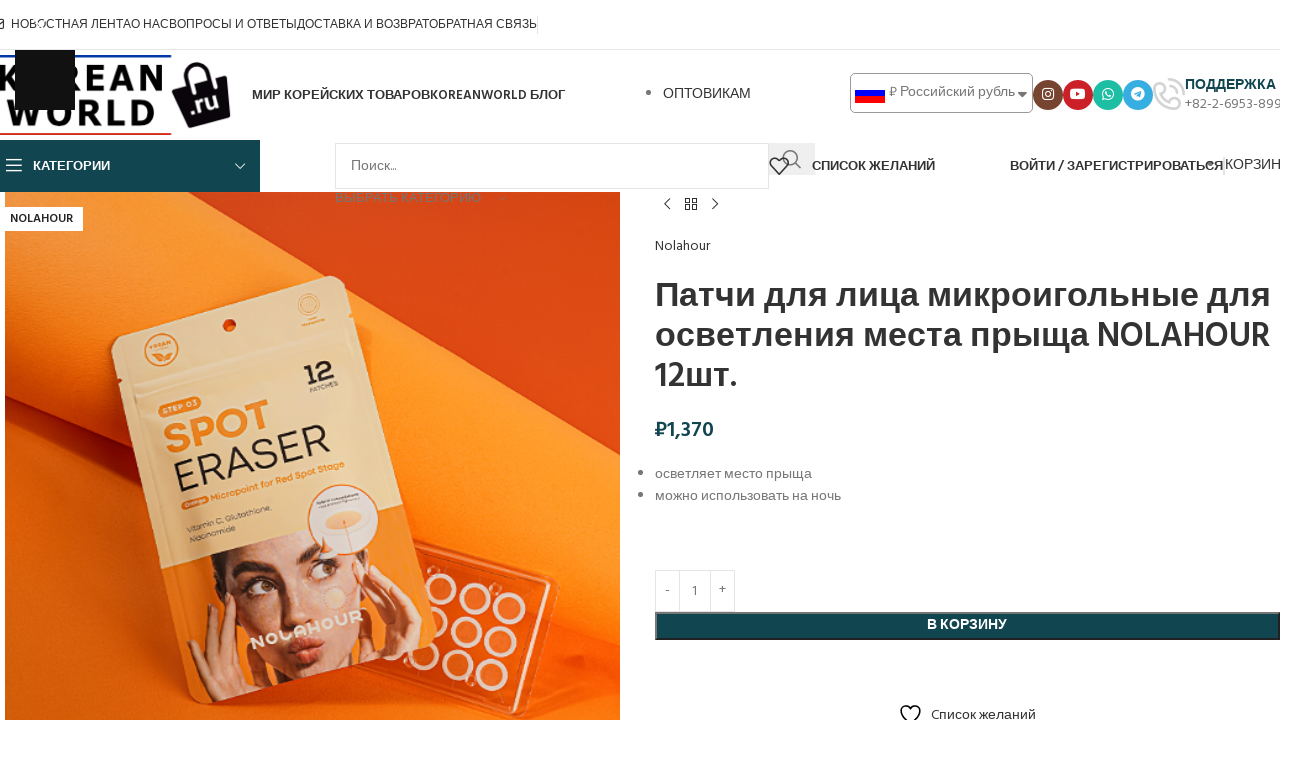

--- FILE ---
content_type: text/html; charset=UTF-8
request_url: http://koreanworld.ru/product/%D0%BF%D0%B0%D1%82%D1%87%D0%B8-%D0%B4%D0%BB%D1%8F-%D0%BB%D0%B8%D1%86%D0%B0-%D0%BC%D0%B8%D0%BA%D1%80%D0%BE%D0%B8%D0%B3%D0%BE%D0%BB%D1%8C%D0%BD%D1%8B%D0%B5-nolahour/
body_size: 60180
content:
<!DOCTYPE html>
<html lang="ru-RU">
<head><script data-no-optimize="1">var litespeed_docref=sessionStorage.getItem("litespeed_docref");litespeed_docref&&(Object.defineProperty(document,"referrer",{get:function(){return litespeed_docref}}),sessionStorage.removeItem("litespeed_docref"));</script>
	<meta charset="UTF-8">
	<link rel="profile" href="https://gmpg.org/xfn/11">
	<link rel="pingback" href="http://koreanworld.ru/xmlrpc.php">

					<script>document.documentElement.className = document.documentElement.className + ' yes-js js_active js'</script>
			<script id="yookassa-own-payment-methods-head">
window.yookassaOwnPaymentMethods = ["yookassa_widget"];
</script>
<meta name='robots' content='index, follow, max-image-preview:large, max-snippet:-1, max-video-preview:-1' />

	<!-- This site is optimized with the Yoast SEO plugin v26.8 - https://yoast.com/product/yoast-seo-wordpress/ -->
	<title>Патчи для лица микроигольные для осветления места прыща NOLAHOUR 12шт. - Mир Kорейских Tоваров</title>
	<meta name="description" content="Ночные патчи с микроиглами для прыщей на этапе заживления, чтобы убрать красноту и осветлить место прыща. Содержит витамин С, ниацинамид и глутатион." />
	<link rel="canonical" href="https://koreanworld.ru/product/патчи-для-лица-микроигольные-nolahour/" />
	<meta property="og:locale" content="ru_RU" />
	<meta property="og:type" content="article" />
	<meta property="og:title" content="Патчи для лица микроигольные для осветления места прыща NOLAHOUR 12шт. - Mир Kорейских Tоваров" />
	<meta property="og:description" content="Ночные патчи с микроиглами для прыщей на этапе заживления, чтобы убрать красноту и осветлить место прыща. Содержит витамин С, ниацинамид и глутатион." />
	<meta property="og:url" content="https://koreanworld.ru/product/патчи-для-лица-микроигольные-nolahour/" />
	<meta property="og:site_name" content="Mир Kорейских Tоваров" />
	<meta property="article:modified_time" content="2025-09-29T03:41:58+00:00" />
	<meta property="og:image" content="https://koreanworld.ru/wp-content/uploads/2023/08/goodsImage-22.png" />
	<meta property="og:image:width" content="498" />
	<meta property="og:image:height" content="498" />
	<meta property="og:image:type" content="image/png" />
	<meta name="twitter:card" content="summary_large_image" />
	<meta name="twitter:label1" content="Примерное время для чтения" />
	<meta name="twitter:data1" content="2 минуты" />
	<script type="application/ld+json" class="yoast-schema-graph">{"@context":"https://schema.org","@graph":[{"@type":"WebPage","@id":"https://koreanworld.ru/product/%d0%bf%d0%b0%d1%82%d1%87%d0%b8-%d0%b4%d0%bb%d1%8f-%d0%bb%d0%b8%d1%86%d0%b0-%d0%bc%d0%b8%d0%ba%d1%80%d0%be%d0%b8%d0%b3%d0%be%d0%bb%d1%8c%d0%bd%d1%8b%d0%b5-nolahour/","url":"https://koreanworld.ru/product/%d0%bf%d0%b0%d1%82%d1%87%d0%b8-%d0%b4%d0%bb%d1%8f-%d0%bb%d0%b8%d1%86%d0%b0-%d0%bc%d0%b8%d0%ba%d1%80%d0%be%d0%b8%d0%b3%d0%be%d0%bb%d1%8c%d0%bd%d1%8b%d0%b5-nolahour/","name":"Патчи для лица микроигольные для осветления места прыща NOLAHOUR 12шт. - Mир Kорейских Tоваров","isPartOf":{"@id":"https://koreanworld.ru/#website"},"primaryImageOfPage":{"@id":"https://koreanworld.ru/product/%d0%bf%d0%b0%d1%82%d1%87%d0%b8-%d0%b4%d0%bb%d1%8f-%d0%bb%d0%b8%d1%86%d0%b0-%d0%bc%d0%b8%d0%ba%d1%80%d0%be%d0%b8%d0%b3%d0%be%d0%bb%d1%8c%d0%bd%d1%8b%d0%b5-nolahour/#primaryimage"},"image":{"@id":"https://koreanworld.ru/product/%d0%bf%d0%b0%d1%82%d1%87%d0%b8-%d0%b4%d0%bb%d1%8f-%d0%bb%d0%b8%d1%86%d0%b0-%d0%bc%d0%b8%d0%ba%d1%80%d0%be%d0%b8%d0%b3%d0%be%d0%bb%d1%8c%d0%bd%d1%8b%d0%b5-nolahour/#primaryimage"},"thumbnailUrl":"https://koreanworld.ru/wp-content/uploads/2023/08/goodsImage-22.png","datePublished":"2023-08-01T03:15:20+00:00","dateModified":"2025-09-29T03:41:58+00:00","description":"Ночные патчи с микроиглами для прыщей на этапе заживления, чтобы убрать красноту и осветлить место прыща. Содержит витамин С, ниацинамид и глутатион.","breadcrumb":{"@id":"https://koreanworld.ru/product/%d0%bf%d0%b0%d1%82%d1%87%d0%b8-%d0%b4%d0%bb%d1%8f-%d0%bb%d0%b8%d1%86%d0%b0-%d0%bc%d0%b8%d0%ba%d1%80%d0%be%d0%b8%d0%b3%d0%be%d0%bb%d1%8c%d0%bd%d1%8b%d0%b5-nolahour/#breadcrumb"},"inLanguage":"ru-RU","potentialAction":[{"@type":"ReadAction","target":["https://koreanworld.ru/product/%d0%bf%d0%b0%d1%82%d1%87%d0%b8-%d0%b4%d0%bb%d1%8f-%d0%bb%d0%b8%d1%86%d0%b0-%d0%bc%d0%b8%d0%ba%d1%80%d0%be%d0%b8%d0%b3%d0%be%d0%bb%d1%8c%d0%bd%d1%8b%d0%b5-nolahour/"]}]},{"@type":"ImageObject","inLanguage":"ru-RU","@id":"https://koreanworld.ru/product/%d0%bf%d0%b0%d1%82%d1%87%d0%b8-%d0%b4%d0%bb%d1%8f-%d0%bb%d0%b8%d1%86%d0%b0-%d0%bc%d0%b8%d0%ba%d1%80%d0%be%d0%b8%d0%b3%d0%be%d0%bb%d1%8c%d0%bd%d1%8b%d0%b5-nolahour/#primaryimage","url":"https://koreanworld.ru/wp-content/uploads/2023/08/goodsImage-22.png","contentUrl":"https://koreanworld.ru/wp-content/uploads/2023/08/goodsImage-22.png","width":498,"height":498},{"@type":"BreadcrumbList","@id":"https://koreanworld.ru/product/%d0%bf%d0%b0%d1%82%d1%87%d0%b8-%d0%b4%d0%bb%d1%8f-%d0%bb%d0%b8%d1%86%d0%b0-%d0%bc%d0%b8%d0%ba%d1%80%d0%be%d0%b8%d0%b3%d0%be%d0%bb%d1%8c%d0%bd%d1%8b%d0%b5-nolahour/#breadcrumb","itemListElement":[{"@type":"ListItem","position":1,"name":"Главная страница","item":"https://koreanworld.ru/"},{"@type":"ListItem","position":2,"name":"Мир корейских товаров","item":"https://koreanworld.ru/shop/"},{"@type":"ListItem","position":3,"name":"Патчи для лица микроигольные для осветления места прыща NOLAHOUR 12шт."}]},{"@type":"WebSite","@id":"https://koreanworld.ru/#website","url":"https://koreanworld.ru/","name":"Mир Kорейских Tоваров","description":"Магазин корейских товаров","potentialAction":[{"@type":"SearchAction","target":{"@type":"EntryPoint","urlTemplate":"https://koreanworld.ru/?s={search_term_string}"},"query-input":{"@type":"PropertyValueSpecification","valueRequired":true,"valueName":"search_term_string"}}],"inLanguage":"ru-RU"}]}</script>
	<!-- / Yoast SEO plugin. -->


<link rel='dns-prefetch' href='//fonts.googleapis.com' />
<link rel="alternate" type="application/rss+xml" title="Mир Kорейских Tоваров &raquo; Лента" href="https://koreanworld.ru/feed/" />
<link rel="alternate" type="application/rss+xml" title="Mир Kорейских Tоваров &raquo; Лента комментариев" href="https://koreanworld.ru/comments/feed/" />
<link rel="alternate" type="application/rss+xml" title="Mир Kорейских Tоваров &raquo; Лента комментариев к &laquo;Патчи для лица микроигольные для осветления места прыща NOLAHOUR 12шт.&raquo;" href="https://koreanworld.ru/product/%d0%bf%d0%b0%d1%82%d1%87%d0%b8-%d0%b4%d0%bb%d1%8f-%d0%bb%d0%b8%d1%86%d0%b0-%d0%bc%d0%b8%d0%ba%d1%80%d0%be%d0%b8%d0%b3%d0%be%d0%bb%d1%8c%d0%bd%d1%8b%d0%b5-nolahour/feed/" />
<link rel="alternate" title="oEmbed (JSON)" type="application/json+oembed" href="https://koreanworld.ru/wp-json/oembed/1.0/embed?url=https%3A%2F%2Fkoreanworld.ru%2Fproduct%2F%25d0%25bf%25d0%25b0%25d1%2582%25d1%2587%25d0%25b8-%25d0%25b4%25d0%25bb%25d1%258f-%25d0%25bb%25d0%25b8%25d1%2586%25d0%25b0-%25d0%25bc%25d0%25b8%25d0%25ba%25d1%2580%25d0%25be%25d0%25b8%25d0%25b3%25d0%25be%25d0%25bb%25d1%258c%25d0%25bd%25d1%258b%25d0%25b5-nolahour%2F" />
<link rel="alternate" title="oEmbed (XML)" type="text/xml+oembed" href="https://koreanworld.ru/wp-json/oembed/1.0/embed?url=https%3A%2F%2Fkoreanworld.ru%2Fproduct%2F%25d0%25bf%25d0%25b0%25d1%2582%25d1%2587%25d0%25b8-%25d0%25b4%25d0%25bb%25d1%258f-%25d0%25bb%25d0%25b8%25d1%2586%25d0%25b0-%25d0%25bc%25d0%25b8%25d0%25ba%25d1%2580%25d0%25be%25d0%25b8%25d0%25b3%25d0%25be%25d0%25bb%25d1%258c%25d0%25bd%25d1%258b%25d0%25b5-nolahour%2F&#038;format=xml" />
		<!-- This site uses the Google Analytics by ExactMetrics plugin v8.11.1 - Using Analytics tracking - https://www.exactmetrics.com/ -->
		<!-- Примечание: ExactMetrics в настоящее время не настроен на этом сайте. Владелец сайта должен аутентифицироваться в Google Analytics в панели настроек ExactMetrics. -->
					<!-- No tracking code set -->
				<!-- / Google Analytics by ExactMetrics -->
		<style id='wp-img-auto-sizes-contain-inline-css' type='text/css'>
img:is([sizes=auto i],[sizes^="auto," i]){contain-intrinsic-size:3000px 1500px}
/*# sourceURL=wp-img-auto-sizes-contain-inline-css */
</style>

<link rel='stylesheet' id='berocket_ce_style-css' href='http://koreanworld.ru/wp-content/plugins/currency-exchange-for-woocommerce/css/shop_ce.css?ver=3.6.2.1' type='text/css' media='all' />
<link rel='stylesheet' id='dashicons-css' href='http://koreanworld.ru/wp-includes/css/dashicons.min.css?ver=6.9' type='text/css' media='all' />
<style id='dashicons-inline-css' type='text/css'>
[data-font="Dashicons"]:before {font-family: 'Dashicons' !important;content: attr(data-icon) !important;speak: none !important;font-weight: normal !important;font-variant: normal !important;text-transform: none !important;line-height: 1 !important;font-style: normal !important;-webkit-font-smoothing: antialiased !important;-moz-osx-font-smoothing: grayscale !important;}
/*# sourceURL=dashicons-inline-css */
</style>
<link rel='stylesheet' id='post-views-counter-frontend-css' href='http://koreanworld.ru/wp-content/plugins/post-views-counter/css/frontend.css?ver=1.7.0' type='text/css' media='all' />
<link rel='stylesheet' id='wp-block-library-css' href='http://koreanworld.ru/wp-includes/css/dist/block-library/style.min.css?ver=6.9' type='text/css' media='all' />
<style id='safe-svg-svg-icon-style-inline-css' type='text/css'>
.safe-svg-cover{text-align:center}.safe-svg-cover .safe-svg-inside{display:inline-block;max-width:100%}.safe-svg-cover svg{fill:currentColor;height:100%;max-height:100%;max-width:100%;width:100%}

/*# sourceURL=http://koreanworld.ru/wp-content/plugins/safe-svg/dist/safe-svg-block-frontend.css */
</style>
<link rel='stylesheet' id='jquery-selectBox-css' href='http://koreanworld.ru/wp-content/plugins/yith-woocommerce-wishlist/assets/css/jquery.selectBox.css?ver=1.2.0' type='text/css' media='all' />
<link rel='stylesheet' id='woocommerce_prettyPhoto_css-css' href='//koreanworld.ru/wp-content/plugins/woocommerce/assets/css/prettyPhoto.css?ver=3.1.6' type='text/css' media='all' />
<link rel='stylesheet' id='yith-wcwl-main-css' href='http://koreanworld.ru/wp-content/plugins/yith-woocommerce-wishlist/assets/css/style.css?ver=4.12.0' type='text/css' media='all' />
<style id='yith-wcwl-main-inline-css' type='text/css'>
 :root { --rounded-corners-radius: 16px; --add-to-cart-rounded-corners-radius: 16px; --feedback-duration: 3s } 
 :root { --rounded-corners-radius: 16px; --add-to-cart-rounded-corners-radius: 16px; --feedback-duration: 3s } 
/*# sourceURL=yith-wcwl-main-inline-css */
</style>
<style id='global-styles-inline-css' type='text/css'>
:root{--wp--preset--aspect-ratio--square: 1;--wp--preset--aspect-ratio--4-3: 4/3;--wp--preset--aspect-ratio--3-4: 3/4;--wp--preset--aspect-ratio--3-2: 3/2;--wp--preset--aspect-ratio--2-3: 2/3;--wp--preset--aspect-ratio--16-9: 16/9;--wp--preset--aspect-ratio--9-16: 9/16;--wp--preset--color--black: #000000;--wp--preset--color--cyan-bluish-gray: #abb8c3;--wp--preset--color--white: #ffffff;--wp--preset--color--pale-pink: #f78da7;--wp--preset--color--vivid-red: #cf2e2e;--wp--preset--color--luminous-vivid-orange: #ff6900;--wp--preset--color--luminous-vivid-amber: #fcb900;--wp--preset--color--light-green-cyan: #7bdcb5;--wp--preset--color--vivid-green-cyan: #00d084;--wp--preset--color--pale-cyan-blue: #8ed1fc;--wp--preset--color--vivid-cyan-blue: #0693e3;--wp--preset--color--vivid-purple: #9b51e0;--wp--preset--gradient--vivid-cyan-blue-to-vivid-purple: linear-gradient(135deg,rgb(6,147,227) 0%,rgb(155,81,224) 100%);--wp--preset--gradient--light-green-cyan-to-vivid-green-cyan: linear-gradient(135deg,rgb(122,220,180) 0%,rgb(0,208,130) 100%);--wp--preset--gradient--luminous-vivid-amber-to-luminous-vivid-orange: linear-gradient(135deg,rgb(252,185,0) 0%,rgb(255,105,0) 100%);--wp--preset--gradient--luminous-vivid-orange-to-vivid-red: linear-gradient(135deg,rgb(255,105,0) 0%,rgb(207,46,46) 100%);--wp--preset--gradient--very-light-gray-to-cyan-bluish-gray: linear-gradient(135deg,rgb(238,238,238) 0%,rgb(169,184,195) 100%);--wp--preset--gradient--cool-to-warm-spectrum: linear-gradient(135deg,rgb(74,234,220) 0%,rgb(151,120,209) 20%,rgb(207,42,186) 40%,rgb(238,44,130) 60%,rgb(251,105,98) 80%,rgb(254,248,76) 100%);--wp--preset--gradient--blush-light-purple: linear-gradient(135deg,rgb(255,206,236) 0%,rgb(152,150,240) 100%);--wp--preset--gradient--blush-bordeaux: linear-gradient(135deg,rgb(254,205,165) 0%,rgb(254,45,45) 50%,rgb(107,0,62) 100%);--wp--preset--gradient--luminous-dusk: linear-gradient(135deg,rgb(255,203,112) 0%,rgb(199,81,192) 50%,rgb(65,88,208) 100%);--wp--preset--gradient--pale-ocean: linear-gradient(135deg,rgb(255,245,203) 0%,rgb(182,227,212) 50%,rgb(51,167,181) 100%);--wp--preset--gradient--electric-grass: linear-gradient(135deg,rgb(202,248,128) 0%,rgb(113,206,126) 100%);--wp--preset--gradient--midnight: linear-gradient(135deg,rgb(2,3,129) 0%,rgb(40,116,252) 100%);--wp--preset--font-size--small: 13px;--wp--preset--font-size--medium: 20px;--wp--preset--font-size--large: 36px;--wp--preset--font-size--x-large: 42px;--wp--preset--spacing--20: 0.44rem;--wp--preset--spacing--30: 0.67rem;--wp--preset--spacing--40: 1rem;--wp--preset--spacing--50: 1.5rem;--wp--preset--spacing--60: 2.25rem;--wp--preset--spacing--70: 3.38rem;--wp--preset--spacing--80: 5.06rem;--wp--preset--shadow--natural: 6px 6px 9px rgba(0, 0, 0, 0.2);--wp--preset--shadow--deep: 12px 12px 50px rgba(0, 0, 0, 0.4);--wp--preset--shadow--sharp: 6px 6px 0px rgba(0, 0, 0, 0.2);--wp--preset--shadow--outlined: 6px 6px 0px -3px rgb(255, 255, 255), 6px 6px rgb(0, 0, 0);--wp--preset--shadow--crisp: 6px 6px 0px rgb(0, 0, 0);}:where(body) { margin: 0; }.wp-site-blocks > .alignleft { float: left; margin-right: 2em; }.wp-site-blocks > .alignright { float: right; margin-left: 2em; }.wp-site-blocks > .aligncenter { justify-content: center; margin-left: auto; margin-right: auto; }:where(.is-layout-flex){gap: 0.5em;}:where(.is-layout-grid){gap: 0.5em;}.is-layout-flow > .alignleft{float: left;margin-inline-start: 0;margin-inline-end: 2em;}.is-layout-flow > .alignright{float: right;margin-inline-start: 2em;margin-inline-end: 0;}.is-layout-flow > .aligncenter{margin-left: auto !important;margin-right: auto !important;}.is-layout-constrained > .alignleft{float: left;margin-inline-start: 0;margin-inline-end: 2em;}.is-layout-constrained > .alignright{float: right;margin-inline-start: 2em;margin-inline-end: 0;}.is-layout-constrained > .aligncenter{margin-left: auto !important;margin-right: auto !important;}.is-layout-constrained > :where(:not(.alignleft):not(.alignright):not(.alignfull)){margin-left: auto !important;margin-right: auto !important;}body .is-layout-flex{display: flex;}.is-layout-flex{flex-wrap: wrap;align-items: center;}.is-layout-flex > :is(*, div){margin: 0;}body .is-layout-grid{display: grid;}.is-layout-grid > :is(*, div){margin: 0;}body{padding-top: 0px;padding-right: 0px;padding-bottom: 0px;padding-left: 0px;}a:where(:not(.wp-element-button)){text-decoration: none;}:root :where(.wp-element-button, .wp-block-button__link){background-color: #32373c;border-width: 0;color: #fff;font-family: inherit;font-size: inherit;font-style: inherit;font-weight: inherit;letter-spacing: inherit;line-height: inherit;padding-top: calc(0.667em + 2px);padding-right: calc(1.333em + 2px);padding-bottom: calc(0.667em + 2px);padding-left: calc(1.333em + 2px);text-decoration: none;text-transform: inherit;}.has-black-color{color: var(--wp--preset--color--black) !important;}.has-cyan-bluish-gray-color{color: var(--wp--preset--color--cyan-bluish-gray) !important;}.has-white-color{color: var(--wp--preset--color--white) !important;}.has-pale-pink-color{color: var(--wp--preset--color--pale-pink) !important;}.has-vivid-red-color{color: var(--wp--preset--color--vivid-red) !important;}.has-luminous-vivid-orange-color{color: var(--wp--preset--color--luminous-vivid-orange) !important;}.has-luminous-vivid-amber-color{color: var(--wp--preset--color--luminous-vivid-amber) !important;}.has-light-green-cyan-color{color: var(--wp--preset--color--light-green-cyan) !important;}.has-vivid-green-cyan-color{color: var(--wp--preset--color--vivid-green-cyan) !important;}.has-pale-cyan-blue-color{color: var(--wp--preset--color--pale-cyan-blue) !important;}.has-vivid-cyan-blue-color{color: var(--wp--preset--color--vivid-cyan-blue) !important;}.has-vivid-purple-color{color: var(--wp--preset--color--vivid-purple) !important;}.has-black-background-color{background-color: var(--wp--preset--color--black) !important;}.has-cyan-bluish-gray-background-color{background-color: var(--wp--preset--color--cyan-bluish-gray) !important;}.has-white-background-color{background-color: var(--wp--preset--color--white) !important;}.has-pale-pink-background-color{background-color: var(--wp--preset--color--pale-pink) !important;}.has-vivid-red-background-color{background-color: var(--wp--preset--color--vivid-red) !important;}.has-luminous-vivid-orange-background-color{background-color: var(--wp--preset--color--luminous-vivid-orange) !important;}.has-luminous-vivid-amber-background-color{background-color: var(--wp--preset--color--luminous-vivid-amber) !important;}.has-light-green-cyan-background-color{background-color: var(--wp--preset--color--light-green-cyan) !important;}.has-vivid-green-cyan-background-color{background-color: var(--wp--preset--color--vivid-green-cyan) !important;}.has-pale-cyan-blue-background-color{background-color: var(--wp--preset--color--pale-cyan-blue) !important;}.has-vivid-cyan-blue-background-color{background-color: var(--wp--preset--color--vivid-cyan-blue) !important;}.has-vivid-purple-background-color{background-color: var(--wp--preset--color--vivid-purple) !important;}.has-black-border-color{border-color: var(--wp--preset--color--black) !important;}.has-cyan-bluish-gray-border-color{border-color: var(--wp--preset--color--cyan-bluish-gray) !important;}.has-white-border-color{border-color: var(--wp--preset--color--white) !important;}.has-pale-pink-border-color{border-color: var(--wp--preset--color--pale-pink) !important;}.has-vivid-red-border-color{border-color: var(--wp--preset--color--vivid-red) !important;}.has-luminous-vivid-orange-border-color{border-color: var(--wp--preset--color--luminous-vivid-orange) !important;}.has-luminous-vivid-amber-border-color{border-color: var(--wp--preset--color--luminous-vivid-amber) !important;}.has-light-green-cyan-border-color{border-color: var(--wp--preset--color--light-green-cyan) !important;}.has-vivid-green-cyan-border-color{border-color: var(--wp--preset--color--vivid-green-cyan) !important;}.has-pale-cyan-blue-border-color{border-color: var(--wp--preset--color--pale-cyan-blue) !important;}.has-vivid-cyan-blue-border-color{border-color: var(--wp--preset--color--vivid-cyan-blue) !important;}.has-vivid-purple-border-color{border-color: var(--wp--preset--color--vivid-purple) !important;}.has-vivid-cyan-blue-to-vivid-purple-gradient-background{background: var(--wp--preset--gradient--vivid-cyan-blue-to-vivid-purple) !important;}.has-light-green-cyan-to-vivid-green-cyan-gradient-background{background: var(--wp--preset--gradient--light-green-cyan-to-vivid-green-cyan) !important;}.has-luminous-vivid-amber-to-luminous-vivid-orange-gradient-background{background: var(--wp--preset--gradient--luminous-vivid-amber-to-luminous-vivid-orange) !important;}.has-luminous-vivid-orange-to-vivid-red-gradient-background{background: var(--wp--preset--gradient--luminous-vivid-orange-to-vivid-red) !important;}.has-very-light-gray-to-cyan-bluish-gray-gradient-background{background: var(--wp--preset--gradient--very-light-gray-to-cyan-bluish-gray) !important;}.has-cool-to-warm-spectrum-gradient-background{background: var(--wp--preset--gradient--cool-to-warm-spectrum) !important;}.has-blush-light-purple-gradient-background{background: var(--wp--preset--gradient--blush-light-purple) !important;}.has-blush-bordeaux-gradient-background{background: var(--wp--preset--gradient--blush-bordeaux) !important;}.has-luminous-dusk-gradient-background{background: var(--wp--preset--gradient--luminous-dusk) !important;}.has-pale-ocean-gradient-background{background: var(--wp--preset--gradient--pale-ocean) !important;}.has-electric-grass-gradient-background{background: var(--wp--preset--gradient--electric-grass) !important;}.has-midnight-gradient-background{background: var(--wp--preset--gradient--midnight) !important;}.has-small-font-size{font-size: var(--wp--preset--font-size--small) !important;}.has-medium-font-size{font-size: var(--wp--preset--font-size--medium) !important;}.has-large-font-size{font-size: var(--wp--preset--font-size--large) !important;}.has-x-large-font-size{font-size: var(--wp--preset--font-size--x-large) !important;}
:where(.wp-block-post-template.is-layout-flex){gap: 1.25em;}:where(.wp-block-post-template.is-layout-grid){gap: 1.25em;}
:where(.wp-block-term-template.is-layout-flex){gap: 1.25em;}:where(.wp-block-term-template.is-layout-grid){gap: 1.25em;}
:where(.wp-block-columns.is-layout-flex){gap: 2em;}:where(.wp-block-columns.is-layout-grid){gap: 2em;}
:root :where(.wp-block-pullquote){font-size: 1.5em;line-height: 1.6;}
/*# sourceURL=global-styles-inline-css */
</style>
<style id='woocommerce-inline-inline-css' type='text/css'>
.woocommerce form .form-row .required { visibility: visible; }
/*# sourceURL=woocommerce-inline-inline-css */
</style>
<link rel='stylesheet' id='js_composer_front-css' href='http://koreanworld.ru/wp-content/plugins/js_composer/assets/css/js_composer.min.css?ver=8.7.2' type='text/css' media='all' />
<link rel='stylesheet' id='wd-style-base-css' href='http://koreanworld.ru/wp-content/themes/woodmart/css/parts/base.min.css?ver=8.3.8' type='text/css' media='all' />
<link rel='stylesheet' id='wd-helpers-wpb-elem-css' href='http://koreanworld.ru/wp-content/themes/woodmart/css/parts/helpers-wpb-elem.min.css?ver=8.3.8' type='text/css' media='all' />
<link rel='stylesheet' id='wd-woo-yith-wishlist-css' href='http://koreanworld.ru/wp-content/themes/woodmart/css/parts/int-woo-yith-wishlist.min.css?ver=8.3.8' type='text/css' media='all' />
<link rel='stylesheet' id='wd-page-my-account-css' href='http://koreanworld.ru/wp-content/themes/woodmart/css/parts/woo-page-my-account.min.css?ver=8.3.8' type='text/css' media='all' />
<link rel='stylesheet' id='wd-wpbakery-base-css' href='http://koreanworld.ru/wp-content/themes/woodmart/css/parts/int-wpb-base.min.css?ver=8.3.8' type='text/css' media='all' />
<link rel='stylesheet' id='wd-wpbakery-base-deprecated-css' href='http://koreanworld.ru/wp-content/themes/woodmart/css/parts/int-wpb-base-deprecated.min.css?ver=8.3.8' type='text/css' media='all' />
<link rel='stylesheet' id='wd-notices-fixed-css' href='http://koreanworld.ru/wp-content/themes/woodmart/css/parts/woo-opt-sticky-notices-old.min.css?ver=8.3.8' type='text/css' media='all' />
<link rel='stylesheet' id='wd-woocommerce-base-css' href='http://koreanworld.ru/wp-content/themes/woodmart/css/parts/woocommerce-base.min.css?ver=8.3.8' type='text/css' media='all' />
<link rel='stylesheet' id='wd-mod-star-rating-css' href='http://koreanworld.ru/wp-content/themes/woodmart/css/parts/mod-star-rating.min.css?ver=8.3.8' type='text/css' media='all' />
<link rel='stylesheet' id='wd-woocommerce-block-notices-css' href='http://koreanworld.ru/wp-content/themes/woodmart/css/parts/woo-mod-block-notices.min.css?ver=8.3.8' type='text/css' media='all' />
<link rel='stylesheet' id='wd-woo-mod-quantity-css' href='http://koreanworld.ru/wp-content/themes/woodmart/css/parts/woo-mod-quantity.min.css?ver=8.3.8' type='text/css' media='all' />
<link rel='stylesheet' id='wd-woo-single-prod-el-base-css' href='http://koreanworld.ru/wp-content/themes/woodmart/css/parts/woo-single-prod-el-base.min.css?ver=8.3.8' type='text/css' media='all' />
<link rel='stylesheet' id='wd-woo-mod-stock-status-css' href='http://koreanworld.ru/wp-content/themes/woodmart/css/parts/woo-mod-stock-status.min.css?ver=8.3.8' type='text/css' media='all' />
<link rel='stylesheet' id='wd-woo-mod-shop-attributes-css' href='http://koreanworld.ru/wp-content/themes/woodmart/css/parts/woo-mod-shop-attributes.min.css?ver=8.3.8' type='text/css' media='all' />
<link rel='stylesheet' id='wd-wp-blocks-css' href='http://koreanworld.ru/wp-content/themes/woodmart/css/parts/wp-blocks.min.css?ver=8.3.8' type='text/css' media='all' />
<link rel='stylesheet' id='wd-header-base-css' href='http://koreanworld.ru/wp-content/themes/woodmart/css/parts/header-base.min.css?ver=8.3.8' type='text/css' media='all' />
<link rel='stylesheet' id='wd-mod-tools-css' href='http://koreanworld.ru/wp-content/themes/woodmart/css/parts/mod-tools.min.css?ver=8.3.8' type='text/css' media='all' />
<link rel='stylesheet' id='wd-header-elements-base-css' href='http://koreanworld.ru/wp-content/themes/woodmart/css/parts/header-el-base.min.css?ver=8.3.8' type='text/css' media='all' />
<link rel='stylesheet' id='wd-social-icons-css' href='http://koreanworld.ru/wp-content/themes/woodmart/css/parts/el-social-icons.min.css?ver=8.3.8' type='text/css' media='all' />
<link rel='stylesheet' id='wd-social-icons-styles-css' href='http://koreanworld.ru/wp-content/themes/woodmart/css/parts/el-social-styles.min.css?ver=8.3.8' type='text/css' media='all' />
<link rel='stylesheet' id='wd-info-box-css' href='http://koreanworld.ru/wp-content/themes/woodmart/css/parts/el-info-box.min.css?ver=8.3.8' type='text/css' media='all' />
<link rel='stylesheet' id='wd-header-mobile-nav-dropdown-css' href='http://koreanworld.ru/wp-content/themes/woodmart/css/parts/header-el-mobile-nav-dropdown.min.css?ver=8.3.8' type='text/css' media='all' />
<link rel='stylesheet' id='wd-header-cart-side-css' href='http://koreanworld.ru/wp-content/themes/woodmart/css/parts/header-el-cart-side.min.css?ver=8.3.8' type='text/css' media='all' />
<link rel='stylesheet' id='wd-header-cart-css' href='http://koreanworld.ru/wp-content/themes/woodmart/css/parts/header-el-cart.min.css?ver=8.3.8' type='text/css' media='all' />
<link rel='stylesheet' id='wd-widget-shopping-cart-css' href='http://koreanworld.ru/wp-content/themes/woodmart/css/parts/woo-widget-shopping-cart.min.css?ver=8.3.8' type='text/css' media='all' />
<link rel='stylesheet' id='wd-widget-product-list-css' href='http://koreanworld.ru/wp-content/themes/woodmart/css/parts/woo-widget-product-list.min.css?ver=8.3.8' type='text/css' media='all' />
<link rel='stylesheet' id='wd-header-categories-nav-css' href='http://koreanworld.ru/wp-content/themes/woodmart/css/parts/header-el-category-nav.min.css?ver=8.3.8' type='text/css' media='all' />
<link rel='stylesheet' id='wd-mod-nav-vertical-css' href='http://koreanworld.ru/wp-content/themes/woodmart/css/parts/mod-nav-vertical.min.css?ver=8.3.8' type='text/css' media='all' />
<link rel='stylesheet' id='wd-mod-nav-vertical-design-default-css' href='http://koreanworld.ru/wp-content/themes/woodmart/css/parts/mod-nav-vertical-design-default.min.css?ver=8.3.8' type='text/css' media='all' />
<link rel='stylesheet' id='wd-mod-nav-menu-label-css' href='http://koreanworld.ru/wp-content/themes/woodmart/css/parts/mod-nav-menu-label.min.css?ver=8.3.8' type='text/css' media='all' />
<link rel='stylesheet' id='wd-header-search-css' href='http://koreanworld.ru/wp-content/themes/woodmart/css/parts/header-el-search.min.css?ver=8.3.8' type='text/css' media='all' />
<link rel='stylesheet' id='wd-header-search-form-css' href='http://koreanworld.ru/wp-content/themes/woodmart/css/parts/header-el-search-form.min.css?ver=8.3.8' type='text/css' media='all' />
<link rel='stylesheet' id='wd-wd-search-form-css' href='http://koreanworld.ru/wp-content/themes/woodmart/css/parts/wd-search-form.min.css?ver=8.3.8' type='text/css' media='all' />
<link rel='stylesheet' id='wd-wd-search-results-css' href='http://koreanworld.ru/wp-content/themes/woodmart/css/parts/wd-search-results.min.css?ver=8.3.8' type='text/css' media='all' />
<link rel='stylesheet' id='wd-wd-search-dropdown-css' href='http://koreanworld.ru/wp-content/themes/woodmart/css/parts/wd-search-dropdown.min.css?ver=8.3.8' type='text/css' media='all' />
<link rel='stylesheet' id='wd-wd-search-cat-css' href='http://koreanworld.ru/wp-content/themes/woodmart/css/parts/wd-search-cat.min.css?ver=8.3.8' type='text/css' media='all' />
<link rel='stylesheet' id='wd-woo-mod-login-form-css' href='http://koreanworld.ru/wp-content/themes/woodmart/css/parts/woo-mod-login-form.min.css?ver=8.3.8' type='text/css' media='all' />
<link rel='stylesheet' id='wd-header-my-account-css' href='http://koreanworld.ru/wp-content/themes/woodmart/css/parts/header-el-my-account.min.css?ver=8.3.8' type='text/css' media='all' />
<link rel='stylesheet' id='wd-woo-single-prod-predefined-css' href='http://koreanworld.ru/wp-content/themes/woodmart/css/parts/woo-single-prod-predefined.min.css?ver=8.3.8' type='text/css' media='all' />
<link rel='stylesheet' id='wd-woo-single-prod-and-quick-view-predefined-css' href='http://koreanworld.ru/wp-content/themes/woodmart/css/parts/woo-single-prod-and-quick-view-predefined.min.css?ver=8.3.8' type='text/css' media='all' />
<link rel='stylesheet' id='wd-woo-single-prod-el-tabs-predefined-css' href='http://koreanworld.ru/wp-content/themes/woodmart/css/parts/woo-single-prod-el-tabs-predefined.min.css?ver=8.3.8' type='text/css' media='all' />
<link rel='stylesheet' id='wd-woo-single-prod-el-gallery-css' href='http://koreanworld.ru/wp-content/themes/woodmart/css/parts/woo-single-prod-el-gallery.min.css?ver=8.3.8' type='text/css' media='all' />
<link rel='stylesheet' id='wd-swiper-css' href='http://koreanworld.ru/wp-content/themes/woodmart/css/parts/lib-swiper.min.css?ver=8.3.8' type='text/css' media='all' />
<link rel='stylesheet' id='wd-woo-mod-product-labels-css' href='http://koreanworld.ru/wp-content/themes/woodmart/css/parts/woo-mod-product-labels.min.css?ver=8.3.8' type='text/css' media='all' />
<link rel='stylesheet' id='wd-woo-mod-product-labels-rect-css' href='http://koreanworld.ru/wp-content/themes/woodmart/css/parts/woo-mod-product-labels-rect.min.css?ver=8.3.8' type='text/css' media='all' />
<link rel='stylesheet' id='wd-swiper-arrows-css' href='http://koreanworld.ru/wp-content/themes/woodmart/css/parts/lib-swiper-arrows.min.css?ver=8.3.8' type='text/css' media='all' />
<link rel='stylesheet' id='wd-photoswipe-css' href='http://koreanworld.ru/wp-content/themes/woodmart/css/parts/lib-photoswipe.min.css?ver=8.3.8' type='text/css' media='all' />
<link rel='stylesheet' id='wd-woo-single-prod-el-navigation-css' href='http://koreanworld.ru/wp-content/themes/woodmart/css/parts/woo-single-prod-el-navigation.min.css?ver=8.3.8' type='text/css' media='all' />
<link rel='stylesheet' id='wd-add-to-cart-popup-css' href='http://koreanworld.ru/wp-content/themes/woodmart/css/parts/woo-opt-add-to-cart-popup.min.css?ver=8.3.8' type='text/css' media='all' />
<link rel='stylesheet' id='wd-mfp-popup-css' href='http://koreanworld.ru/wp-content/themes/woodmart/css/parts/lib-magnific-popup.min.css?ver=8.3.8' type='text/css' media='all' />
<link rel='stylesheet' id='wd-mod-animations-transform-css' href='http://koreanworld.ru/wp-content/themes/woodmart/css/parts/mod-animations-transform.min.css?ver=8.3.8' type='text/css' media='all' />
<link rel='stylesheet' id='wd-mod-transform-css' href='http://koreanworld.ru/wp-content/themes/woodmart/css/parts/mod-transform.min.css?ver=8.3.8' type='text/css' media='all' />
<link rel='stylesheet' id='wd-tabs-css' href='http://koreanworld.ru/wp-content/themes/woodmart/css/parts/el-tabs.min.css?ver=8.3.8' type='text/css' media='all' />
<link rel='stylesheet' id='wd-woo-single-prod-el-tabs-opt-layout-tabs-css' href='http://koreanworld.ru/wp-content/themes/woodmart/css/parts/woo-single-prod-el-tabs-opt-layout-tabs.min.css?ver=8.3.8' type='text/css' media='all' />
<link rel='stylesheet' id='wd-accordion-css' href='http://koreanworld.ru/wp-content/themes/woodmart/css/parts/el-accordion.min.css?ver=8.3.8' type='text/css' media='all' />
<link rel='stylesheet' id='wd-accordion-elem-wpb-css' href='http://koreanworld.ru/wp-content/themes/woodmart/css/parts/el-accordion-wpb-elem.min.css?ver=8.3.8' type='text/css' media='all' />
<link rel='stylesheet' id='wd-woo-single-prod-el-reviews-css' href='http://koreanworld.ru/wp-content/themes/woodmart/css/parts/woo-single-prod-el-reviews.min.css?ver=8.3.8' type='text/css' media='all' />
<link rel='stylesheet' id='wd-woo-single-prod-el-reviews-style-1-css' href='http://koreanworld.ru/wp-content/themes/woodmart/css/parts/woo-single-prod-el-reviews-style-1.min.css?ver=8.3.8' type='text/css' media='all' />
<link rel='stylesheet' id='wd-product-loop-css' href='http://koreanworld.ru/wp-content/themes/woodmart/css/parts/woo-product-loop.min.css?ver=8.3.8' type='text/css' media='all' />
<link rel='stylesheet' id='wd-product-loop-base-css' href='http://koreanworld.ru/wp-content/themes/woodmart/css/parts/woo-product-loop-base.min.css?ver=8.3.8' type='text/css' media='all' />
<link rel='stylesheet' id='wd-woo-mod-add-btn-replace-css' href='http://koreanworld.ru/wp-content/themes/woodmart/css/parts/woo-mod-add-btn-replace.min.css?ver=8.3.8' type='text/css' media='all' />
<link rel='stylesheet' id='wd-woo-mod-swatches-base-css' href='http://koreanworld.ru/wp-content/themes/woodmart/css/parts/woo-mod-swatches-base.min.css?ver=8.3.8' type='text/css' media='all' />
<link rel='stylesheet' id='wd-mod-more-description-css' href='http://koreanworld.ru/wp-content/themes/woodmart/css/parts/mod-more-description.min.css?ver=8.3.8' type='text/css' media='all' />
<link rel='stylesheet' id='wd-post-types-mod-comments-css' href='http://koreanworld.ru/wp-content/themes/woodmart/css/parts/post-types-mod-comments.min.css?ver=8.3.8' type='text/css' media='all' />
<link rel='stylesheet' id='wd-image-gallery-css' href='http://koreanworld.ru/wp-content/themes/woodmart/css/parts/el-gallery.min.css?ver=8.3.8' type='text/css' media='all' />
<link rel='stylesheet' id='wd-section-title-css' href='http://koreanworld.ru/wp-content/themes/woodmart/css/parts/el-section-title.min.css?ver=8.3.8' type='text/css' media='all' />
<link rel='stylesheet' id='wd-mod-highlighted-text-css' href='http://koreanworld.ru/wp-content/themes/woodmart/css/parts/mod-highlighted-text.min.css?ver=8.3.8' type='text/css' media='all' />
<link rel='stylesheet' id='wd-swiper-pagin-css' href='http://koreanworld.ru/wp-content/themes/woodmart/css/parts/lib-swiper-pagin.min.css?ver=8.3.8' type='text/css' media='all' />
<link rel='stylesheet' id='wd-footer-base-css' href='http://koreanworld.ru/wp-content/themes/woodmart/css/parts/footer-base.min.css?ver=8.3.8' type='text/css' media='all' />
<link rel='stylesheet' id='wd-responsive-text-css' href='http://koreanworld.ru/wp-content/themes/woodmart/css/parts/el-responsive-text.min.css?ver=8.3.8' type='text/css' media='all' />
<link rel='stylesheet' id='wd-scroll-top-css' href='http://koreanworld.ru/wp-content/themes/woodmart/css/parts/opt-scrolltotop.min.css?ver=8.3.8' type='text/css' media='all' />
<link rel='stylesheet' id='wd-header-my-account-sidebar-css' href='http://koreanworld.ru/wp-content/themes/woodmart/css/parts/header-el-my-account-sidebar.min.css?ver=8.3.8' type='text/css' media='all' />
<link rel='stylesheet' id='xts-google-fonts-css' href='https://fonts.googleapis.com/css?family=Hind%3A400%2C600%7CRaleway%3A400%2C600&#038;ver=8.3.8' type='text/css' media='all' />
<script type="text/javascript" src="http://koreanworld.ru/wp-includes/js/jquery/jquery.min.js?ver=3.7.1" id="jquery-core-js"></script>
<script type="text/javascript" src="http://koreanworld.ru/wp-includes/js/jquery/jquery-migrate.min.js?ver=3.4.1" id="jquery-migrate-js"></script>
<script type="text/javascript" src="http://koreanworld.ru/wp-content/plugins/currency-exchange-for-woocommerce/js/jquery.cookie.js?ver=3.6.2.1" id="berocket_jquery_cookie-js"></script>
<script type="text/javascript" id="berocket_ce_currency_exchange-js-extra">
/* <![CDATA[ */
var the_ce_js_data = {"script":{"js_page_load":"","js_before_set":"","js_after_set":"location.reload();"},"rates":{"AED":0.0483725383883946,"AFN":0.860721290442508,"ALL":1.0679423264161247,"AMD":4.991171679937001,"ANG":0.021071914711446545,"AOA":12.101066232564149,"ARS":19.027086142358694,"AUD":0.018813394811580227,"AWG":0.02357672769029337,"AZN":0.022391371780348536,"BAM":0.02161334478760855,"BBD":0.026342724727967275,"BDT":1.6111972503299228,"BGN":0.021071473795526714,"BHD":0.0049507260164986105,"BIF":39.180454571495375,"BMD":"1","BND":0.016698754650738595,"BOB":0.09100273322247412,"BRL":0.06888013919636171,"BSD":0.013171362363983637,"BTC":"1","BTN":"1","BWP":0.1765596868544664,"BYR":"1","BYN":0.0375025479026242,"BZD":0.026342724727967275,"CAD":0.01782636819006181,"CDF":28.140863779488587,"CHF":0.010131604887604041,"CLP":11.331047769325062,"CNY":0.09154352365462035,"COP":48.13851568400847,"CRC":6.519519359525092,"CUC":"1","CUP":0.31611269673560727,"CVE":1.2185084915384357,"CZK":0.2688344421947059,"DJF":2.3408314490420308,"DKK":0.08252102986458114,"DOP":0.8304511194983689,"DZD":1.7017692353477296,"EGP":0.6174356385939337,"ERN":0.20257531004206286,"ETB":2.046112961163423,"EUR":0.01105976504822932,"FJD":0.029172816095880575,"FKP":"1","GBP":0.00958465839925612,"GEL":0.03543623788629293,"GGP":"1","GHS":0.14404844591575958,"GIP":0.009572140347078347,"GMD":0.9453897560523592,"GNF":115.29332964636176,"GTQ":0.10099039044548548,"GYD":2.755712234879532,"HKD":0.10283956190669095,"HNL":0.3476127960883478,"HRK":0.07861030575396474,"HTG":1.7211484369244772,"HUF":4.208163205327228,"IDR":220.94104230503496,"ILS":0.04068449439643927,"IMP":"1","INR":1.210446470689979,"IQD":17.254484696818565,"IRR":14159.21454128241,"IRT":"1","ISK":1.6044437484375442,"JEP":"1","JMD":2.0660915718000887,"JOD":0.009338946973577858,"JPY":2.0304443900415032,"KES":1.699104639881065,"KGS":1.1518361360131135,"KHR":52.97254736198107,"KMF":5.436601650007371,"KPW":"1","KRW":18.98659153356902,"KWD":0.0040268851794912726,"KYD":"1","KZT":6.617779875660683,"LAK":283.1842908256482,"LBP":1178.8369315765356,"LKR":4.07569403366462,"LRD":2.443814285694611,"LSL":0.20985994975205077,"LYD":0.08264618243792389,"MAD":0.11949151878660545,"MDL":0.2210289378066052,"MGA":58.38364669510222,"MKD":0.6807878164165282,"MMK":27.659971471642777,"MNT":46.943822856844676,"MOP":0.10593117080704,"MRU":0.5236939864327367,"MUR":0.5970630829535886,"MVR":0.20310242975408152,"MWK":22.85452495212774,"MXN":0.22813406041953416,"MYR":0.051928681517857594,"MZN":0.8407393645875284,"NAD":0.20985994975205077,"NGN":18.400261718824872,"NIO":0.48408631045941863,"NOK":0.1261303067278883,"NPR":1.9375461917963268,"NZD":0.021762932619807263,"OMR":0.005064548511967148,"PAB":0.013171362363983637,"PEN":0.044187689117533194,"PGK":0.05636797992814533,"PHP":0.7759039642287557,"PKR":3.6858944539348153,"PLN":0.04649934025834256,"PRB":"1","PYG":88.17009623154597,"QAR":0.047949233885001254,"RON":0.05632063946779072,"RSD":1.2962105336711227,"RUB":1,"RWF":19.157821150826532,"SAR":0.04939756224232758,"SBD":0.10622069987318358,"SCR":0.19459999984985107,"SDG":7.903858396940937,"SEK":0.11652422896622372,"SGD":0.016703719570960267,"SHP":"1","SLL":"13593.786982248","SOS":7.5201892864628554,"SRD":0.502255574664868,"SSP":59.81416229278892,"STN":0.2707428290272727,"SYP":1.5210412694691544,"SZL":0.20985994975205077,"THB":0.4137504235309079,"TJS":0.12342999814437397,"TMT":0.04610032081032842,"TND":0.037365669269458286,"TOP":0.030933197020943888,"TRY":0.5726986611528203,"TTD":0.0892058944097841,"TWD":0.41424318661731657,"TZS":33.5087205099877,"UAH":0.5639710832935961,"UGX":46.90812900632353,"USD":0.013171362363983637,"UYU":0.5103922038562487,"UZS":160.73670237517786,"VEF":"1","VND":341.5077622133717,"VUV":1.563014928065999,"WST":0.03545957509317069,"XAF":7.248802200009784,"XCD":0.0355623468609244,"XOF":7.248802200009784,"XPF":1.3187021245156598,"YER":3.139401236667656,"ZAR":0.21060000291837314,"ZMW":0.2608424820670369,"VES":4.83043588946537,"SVC":0.11524914441666398,"MRO":0.3923041985258285,"XCG":0.02357672758080247},"base":"RUB","visual_only":"1","current":"none","symbol":"none","accounting":{"symbol":"none","decimal":".","thousand":",","precision":0,"format":"%s%v"}};
//# sourceURL=berocket_ce_currency_exchange-js-extra
/* ]]> */
</script>
<script type="text/javascript" src="http://koreanworld.ru/wp-content/plugins/currency-exchange-for-woocommerce/js/currency_exchange.js?ver=3.6.2.1" id="berocket_ce_currency_exchange-js"></script>
<script type="text/javascript" src="http://koreanworld.ru/wp-content/plugins/currency-exchange-for-woocommerce/js/money.min.js?ver=6.9" id="open_money-js"></script>
<script type="text/javascript" src="http://koreanworld.ru/wp-content/plugins/currency-exchange-for-woocommerce/js/accounting.min.js?ver=6.9" id="open_accounting-js"></script>
<script type="text/javascript" src="http://koreanworld.ru/wp-content/plugins/woocommerce/assets/js/jquery-blockui/jquery.blockUI.min.js?ver=2.7.0-wc.10.4.3" id="wc-jquery-blockui-js" data-wp-strategy="defer"></script>
<script type="text/javascript" id="wc-add-to-cart-js-extra">
/* <![CDATA[ */
var wc_add_to_cart_params = {"ajax_url":"/wp-admin/admin-ajax.php","wc_ajax_url":"/?wc-ajax=%%endpoint%%","i18n_view_cart":"\u041f\u0440\u043e\u0441\u043c\u043e\u0442\u0440 \u043a\u043e\u0440\u0437\u0438\u043d\u044b","cart_url":"https://koreanworld.ru/cart/","is_cart":"","cart_redirect_after_add":"no"};
//# sourceURL=wc-add-to-cart-js-extra
/* ]]> */
</script>
<script type="text/javascript" src="http://koreanworld.ru/wp-content/plugins/woocommerce/assets/js/frontend/add-to-cart.min.js?ver=10.4.3" id="wc-add-to-cart-js" data-wp-strategy="defer"></script>
<script type="text/javascript" src="http://koreanworld.ru/wp-content/plugins/woocommerce/assets/js/zoom/jquery.zoom.min.js?ver=1.7.21-wc.10.4.3" id="wc-zoom-js" defer="defer" data-wp-strategy="defer"></script>
<script type="text/javascript" id="wc-single-product-js-extra">
/* <![CDATA[ */
var wc_single_product_params = {"i18n_required_rating_text":"\u041f\u043e\u0436\u0430\u043b\u0443\u0439\u0441\u0442\u0430, \u043f\u043e\u0441\u0442\u0430\u0432\u044c\u0442\u0435 \u043e\u0446\u0435\u043d\u043a\u0443","i18n_rating_options":["1 \u0438\u0437 5 \u0437\u0432\u0451\u0437\u0434","2 \u0438\u0437 5 \u0437\u0432\u0451\u0437\u0434","3 \u0438\u0437 5 \u0437\u0432\u0451\u0437\u0434","4 \u0438\u0437 5 \u0437\u0432\u0451\u0437\u0434","5 \u0438\u0437 5 \u0437\u0432\u0451\u0437\u0434"],"i18n_product_gallery_trigger_text":"\u041f\u0440\u043e\u0441\u043c\u043e\u0442\u0440 \u0433\u0430\u043b\u0435\u0440\u0435\u0438 \u0438\u0437\u043e\u0431\u0440\u0430\u0436\u0435\u043d\u0438\u0439 \u0432 \u043f\u043e\u043b\u043d\u043e\u044d\u043a\u0440\u0430\u043d\u043d\u043e\u043c \u0440\u0435\u0436\u0438\u043c\u0435","review_rating_required":"yes","flexslider":{"rtl":false,"animation":"slide","smoothHeight":true,"directionNav":false,"controlNav":"thumbnails","slideshow":false,"animationSpeed":500,"animationLoop":false,"allowOneSlide":false},"zoom_enabled":"","zoom_options":[],"photoswipe_enabled":"","photoswipe_options":{"shareEl":false,"closeOnScroll":false,"history":false,"hideAnimationDuration":0,"showAnimationDuration":0},"flexslider_enabled":""};
//# sourceURL=wc-single-product-js-extra
/* ]]> */
</script>
<script type="text/javascript" src="http://koreanworld.ru/wp-content/plugins/woocommerce/assets/js/frontend/single-product.min.js?ver=10.4.3" id="wc-single-product-js" defer="defer" data-wp-strategy="defer"></script>
<script type="text/javascript" src="http://koreanworld.ru/wp-content/plugins/woocommerce/assets/js/js-cookie/js.cookie.min.js?ver=2.1.4-wc.10.4.3" id="wc-js-cookie-js" defer="defer" data-wp-strategy="defer"></script>
<script type="text/javascript" id="woocommerce-js-extra">
/* <![CDATA[ */
var woocommerce_params = {"ajax_url":"/wp-admin/admin-ajax.php","wc_ajax_url":"/?wc-ajax=%%endpoint%%","i18n_password_show":"\u041f\u043e\u043a\u0430\u0437\u0430\u0442\u044c \u043f\u0430\u0440\u043e\u043b\u044c","i18n_password_hide":"\u0421\u043a\u0440\u044b\u0442\u044c \u043f\u0430\u0440\u043e\u043b\u044c"};
//# sourceURL=woocommerce-js-extra
/* ]]> */
</script>
<script type="text/javascript" src="http://koreanworld.ru/wp-content/plugins/woocommerce/assets/js/frontend/woocommerce.min.js?ver=10.4.3" id="woocommerce-js" defer="defer" data-wp-strategy="defer"></script>
<script type="text/javascript" src="http://koreanworld.ru/wp-content/plugins/js_composer/assets/js/vendors/woocommerce-add-to-cart.js?ver=8.7.2" id="vc_woocommerce-add-to-cart-js-js"></script>
<script type="text/javascript" src="http://koreanworld.ru/wp-content/themes/woodmart/js/libs/device.min.js?ver=8.3.8" id="wd-device-library-js"></script>
<script type="text/javascript" src="http://koreanworld.ru/wp-content/themes/woodmart/js/scripts/global/scrollBar.min.js?ver=8.3.8" id="wd-scrollbar-js"></script>
<script></script><link rel="https://api.w.org/" href="https://koreanworld.ru/wp-json/" /><link rel="alternate" title="JSON" type="application/json" href="https://koreanworld.ru/wp-json/wp/v2/product/35206" /><link rel="EditURI" type="application/rsd+xml" title="RSD" href="https://koreanworld.ru/xmlrpc.php?rsd" />
<meta name="generator" content="WordPress 6.9" />
<meta name="generator" content="WooCommerce 10.4.3" />
<link rel='shortlink' href='https://koreanworld.ru/?p=35206' />
<style></style><meta name="yandex-verification" content="4d1e890ed7d4e7c6" />					<meta name="viewport" content="width=device-width, initial-scale=1.0, maximum-scale=1.0, user-scalable=no">
										<noscript><style>.woocommerce-product-gallery{ opacity: 1 !important; }</style></noscript>
	<meta name="generator" content="Elementor 3.34.1; features: additional_custom_breakpoints; settings: css_print_method-external, google_font-enabled, font_display-auto">
			<style>
				.e-con.e-parent:nth-of-type(n+4):not(.e-lazyloaded):not(.e-no-lazyload),
				.e-con.e-parent:nth-of-type(n+4):not(.e-lazyloaded):not(.e-no-lazyload) * {
					background-image: none !important;
				}
				@media screen and (max-height: 1024px) {
					.e-con.e-parent:nth-of-type(n+3):not(.e-lazyloaded):not(.e-no-lazyload),
					.e-con.e-parent:nth-of-type(n+3):not(.e-lazyloaded):not(.e-no-lazyload) * {
						background-image: none !important;
					}
				}
				@media screen and (max-height: 640px) {
					.e-con.e-parent:nth-of-type(n+2):not(.e-lazyloaded):not(.e-no-lazyload),
					.e-con.e-parent:nth-of-type(n+2):not(.e-lazyloaded):not(.e-no-lazyload) * {
						background-image: none !important;
					}
				}
			</style>
			<meta name="generator" content="Powered by WPBakery Page Builder - drag and drop page builder for WordPress."/>
<link rel="icon" href="https://koreanworld.ru/wp-content/uploads/2018/12/cropped-LOGO-OK-Square-32x32.png" sizes="32x32" />
<link rel="icon" href="https://koreanworld.ru/wp-content/uploads/2018/12/cropped-LOGO-OK-Square-192x192.png" sizes="192x192" />
<link rel="apple-touch-icon" href="https://koreanworld.ru/wp-content/uploads/2018/12/cropped-LOGO-OK-Square-180x180.png" />
<meta name="msapplication-TileImage" content="https://koreanworld.ru/wp-content/uploads/2018/12/cropped-LOGO-OK-Square-270x270.png" />
<style>
		
		</style><noscript><style> .wpb_animate_when_almost_visible { opacity: 1; }</style></noscript>			<style id="wd-style-header_855638-css" data-type="wd-style-header_855638">
				:root{
	--wd-top-bar-h: 50px;
	--wd-top-bar-sm-h: 50px;
	--wd-top-bar-sticky-h: .00001px;
	--wd-top-bar-brd-w: 1px;

	--wd-header-general-h: 90px;
	--wd-header-general-sm-h: 60px;
	--wd-header-general-sticky-h: .00001px;
	--wd-header-general-brd-w: .00001px;

	--wd-header-bottom-h: 52px;
	--wd-header-bottom-sm-h: 52px;
	--wd-header-bottom-sticky-h: .00001px;
	--wd-header-bottom-brd-w: .00001px;

	--wd-header-clone-h: 90px;

	--wd-header-brd-w: calc(var(--wd-top-bar-brd-w) + var(--wd-header-general-brd-w) + var(--wd-header-bottom-brd-w));
	--wd-header-h: calc(var(--wd-top-bar-h) + var(--wd-header-general-h) + var(--wd-header-bottom-h) + var(--wd-header-brd-w));
	--wd-header-sticky-h: calc(var(--wd-top-bar-sticky-h) + var(--wd-header-general-sticky-h) + var(--wd-header-bottom-sticky-h) + var(--wd-header-clone-h) + var(--wd-header-brd-w));
	--wd-header-sm-h: calc(var(--wd-top-bar-sm-h) + var(--wd-header-general-sm-h) + var(--wd-header-bottom-sm-h) + var(--wd-header-brd-w));
}

.whb-top-bar .wd-dropdown {
	margin-top: 4px;
}

.whb-top-bar .wd-dropdown:after {
	height: 15px;
}



:root:has(.whb-top-bar.whb-border-boxed) {
	--wd-top-bar-brd-w: .00001px;
}

@media (max-width: 1024px) {
:root:has(.whb-top-bar.whb-hidden-mobile) {
	--wd-top-bar-brd-w: .00001px;
}
}



.whb-header-bottom .wd-dropdown {
	margin-top: 5px;
}

.whb-header-bottom .wd-dropdown:after {
	height: 16px;
}


.whb-clone.whb-sticked .wd-dropdown:not(.sub-sub-menu) {
	margin-top: 24px;
}

.whb-clone.whb-sticked .wd-dropdown:not(.sub-sub-menu):after {
	height: 35px;
}

		.whb-top-bar-inner { border-color: rgba(230, 230, 230, 1);border-bottom-width: 1px;border-bottom-style: solid; }
.whb-4td43oq0ylha9p25x2o4.info-box-wrapper div.wd-info-box {
	--ib-icon-sp: 10px;
}
.whb-general-header {
	border-bottom-width: 0px;border-bottom-style: solid;
}

.whb-9x1ytaxq7aphtb3npidp form.searchform {
	--wd-form-height: 46px;
}
.whb-5sgdwuo6h527q2ftsd1k form.searchform {
	--wd-form-height: 42px;
}
.whb-header-bottom {
	border-bottom-width: 0px;border-bottom-style: solid;
}
			</style>
						<style id="wd-style-theme_settings_default-css" data-type="wd-style-theme_settings_default">
				@font-face {
	font-weight: normal;
	font-style: normal;
	font-family: "woodmart-font";
	src: url("//koreanworld.ru/wp-content/themes/woodmart/fonts/woodmart-font-1-400.woff2?v=8.3.8") format("woff2");
}

@font-face {
	font-family: "star";
	font-weight: 400;
	font-style: normal;
	src: url("//koreanworld.ru/wp-content/plugins/woocommerce/assets/fonts/star.eot?#iefix") format("embedded-opentype"), url("//koreanworld.ru/wp-content/plugins/woocommerce/assets/fonts/star.woff") format("woff"), url("//koreanworld.ru/wp-content/plugins/woocommerce/assets/fonts/star.ttf") format("truetype"), url("//koreanworld.ru/wp-content/plugins/woocommerce/assets/fonts/star.svg#star") format("svg");
}

@font-face {
	font-family: "WooCommerce";
	font-weight: 400;
	font-style: normal;
	src: url("//koreanworld.ru/wp-content/plugins/woocommerce/assets/fonts/WooCommerce.eot?#iefix") format("embedded-opentype"), url("//koreanworld.ru/wp-content/plugins/woocommerce/assets/fonts/WooCommerce.woff") format("woff"), url("//koreanworld.ru/wp-content/plugins/woocommerce/assets/fonts/WooCommerce.ttf") format("truetype"), url("//koreanworld.ru/wp-content/plugins/woocommerce/assets/fonts/WooCommerce.svg#WooCommerce") format("svg");
}

:root {
	--wd-text-font: "Hind", Arial, Helvetica, sans-serif;
	--wd-text-font-weight: 400;
	--wd-text-color: #777777;
	--wd-text-font-size: 14px;
	--wd-title-font: "Hind", Arial, Helvetica, sans-serif;
	--wd-title-font-weight: 600;
	--wd-title-color: #242424;
	--wd-entities-title-font: "Hind", Arial, Helvetica, sans-serif;
	--wd-entities-title-font-weight: 600;
	--wd-entities-title-color: #333333;
	--wd-entities-title-color-hover: rgb(51 51 51 / 65%);
	--wd-alternative-font: "Raleway", Arial, Helvetica, sans-serif;
	--wd-widget-title-font: "Hind", Arial, Helvetica, sans-serif;
	--wd-widget-title-font-weight: 600;
	--wd-widget-title-transform: uppercase;
	--wd-widget-title-color: #333;
	--wd-widget-title-font-size: 16px;
	--wd-header-el-font: "Hind", Arial, Helvetica, sans-serif;
	--wd-header-el-font-weight: 600;
	--wd-header-el-transform: uppercase;
	--wd-header-el-font-size: 13px;
	--wd-otl-style: dotted;
	--wd-otl-width: 2px;
	--wd-primary-color: #11454f;
	--wd-alternative-color: #ccef58;
	--btn-default-bgcolor: #f7f7f7;
	--btn-default-bgcolor-hover: #efefef;
	--btn-accented-bgcolor: #11454f;
	--btn-accented-bgcolor-hover: #21a093;
	--wd-form-brd-width: 1px;
	--notices-success-bg: #459647;
	--notices-success-color: #fff;
	--notices-warning-bg: #E0B252;
	--notices-warning-color: #fff;
	--wd-link-color: #333333;
	--wd-link-color-hover: #242424;
}
.wd-age-verify-wrap {
	--wd-popup-width: 500px;
}
.wd-popup.wd-promo-popup {
	background-color: #111111;
	background-image: none;
	background-repeat: no-repeat;
	background-size: contain;
	background-position: left center;
}
.wd-promo-popup-wrap {
	--wd-popup-width: 800px;
}
:is(.woodmart-woocommerce-layered-nav, .wd-product-category-filter) .wd-scroll-content {
	max-height: 280px;
}
.wd-page-title .wd-page-title-bg img {
	object-fit: cover;
	object-position: center center;
}
.wd-footer {
	background-color: #F7F7F7;
	background-image: none;
}
html .product.wd-cat .wd-entities-title, html .product.wd-cat.cat-design-replace-title .wd-entities-title, html .wd-masonry-first .wd-cat:first-child .wd-entities-title {
	font-size: 16px;
}
.mfp-wrap.wd-popup-quick-view-wrap {
	--wd-popup-width: 920px;
}
:root{
--wd-container-w: 1400px;
--wd-form-brd-radius: 0px;
--btn-default-color: #333;
--btn-default-color-hover: #333;
--btn-accented-color: #fff;
--btn-accented-color-hover: #fff;
--btn-default-brd-radius: 0px;
--btn-default-box-shadow: none;
--btn-default-box-shadow-hover: none;
--btn-default-box-shadow-active: none;
--btn-default-bottom: 0px;
--btn-accented-brd-radius: 0px;
--btn-accented-box-shadow: none;
--btn-accented-box-shadow-hover: none;
--btn-accented-box-shadow-active: none;
--btn-accented-bottom: 0px;
--wd-brd-radius: 0px;
}

@media (min-width: 1400px) {
[data-vc-full-width]:not([data-vc-stretch-content]),
:is(.vc_section, .vc_row).wd-section-stretch {
padding-left: calc((100vw - 1400px - var(--wd-sticky-nav-w) - var(--wd-scroll-w)) / 2);
padding-right: calc((100vw - 1400px - var(--wd-sticky-nav-w) - var(--wd-scroll-w)) / 2);
}
}


.wd-page-title {
background-color: #0a0a0a;
}

/*.yith-ywraq-add-to-quote {
    display: none; 
}
*/

/*.yith-ywraq-add-to-quote {
    display: inline-block;
    position: absolute;
    margin: -89px 0px 0px -19px ;  
}

.yith_ywraq_add_item_browse_message  {
    margin: 2px 0px;
}
*/			</style>
			</head>

<body class="wp-singular product-template-default single single-product postid-35206 wp-theme-woodmart theme-woodmart woocommerce woocommerce-page woocommerce-no-js wrapper-custom  categories-accordion-on woodmart-ajax-shop-on notifications-sticky wpb-js-composer js-comp-ver-8.7.2 vc_responsive elementor-default elementor-kit-28963">
			<script type="text/javascript" id="wd-flicker-fix">// Flicker fix.</script>		<div class="wd-skip-links">
								<a href="#menu-menu-right" class="wd-skip-navigation btn">
						Skip to navigation					</a>
								<a href="#main-content" class="wd-skip-content btn">
				Skip to main content			</a>
		</div>
			
	
	<div class="wd-page-wrapper website-wrapper">
									<header class="whb-header whb-header_855638 whb-sticky-shadow whb-scroll-slide whb-sticky-clone">
					<div class="whb-main-header">
	
<div class="whb-row whb-top-bar whb-sticky-row whb-without-bg whb-border-boxed whb-color-dark whb-flex-flex-middle">
	<div class="container">
		<div class="whb-flex-row whb-top-bar-inner">
			<div class="whb-column whb-col-left whb-column5 whb-visible-lg">
	
<nav class="wd-header-nav wd-header-secondary-nav whb-hkday61ohi98k9oz4hae text-left wd-full-height" role="navigation" aria-label="Top Bar Right">
	<ul id="menu-top-bar-right" class="menu wd-nav wd-nav-header wd-nav-secondary wd-style-bordered wd-gap-s"><li id="menu-item-402" class="woodmart-open-newsletter menu-item menu-item-type-custom menu-item-object-custom menu-item-402 item-level-0 menu-simple-dropdown wd-event-hover" ><a href="#" class="woodmart-nav-link"><span class="wd-nav-icon fa fa-envelope-o"></span><span class="nav-link-text">НОВОСТНАЯ ЛЕНТА</span></a></li>
<li id="menu-item-5305" class="menu-item menu-item-type-post_type menu-item-object-page menu-item-has-children menu-item-5305 item-level-0 menu-simple-dropdown wd-event-hover" ><a href="https://koreanworld.ru/%d0%be-%d0%bd%d0%b0%d1%81/" class="woodmart-nav-link"><span class="nav-link-text">О НАС</span></a><div class="color-scheme-dark wd-design-default wd-dropdown-menu wd-dropdown"><div class="container wd-entry-content">
<ul class="wd-sub-menu color-scheme-dark">
	<li id="menu-item-5238" class="menu-item menu-item-type-post_type menu-item-object-page menu-item-5238 item-level-1 wd-event-hover" ><a href="https://koreanworld.ru/%d0%bf%d0%be%d0%bb%d0%be%d0%b6%d0%b5%d0%bd%d0%b8%d1%8f-%d0%b8-%d1%83%d1%81%d0%bb%d0%be%d0%b2%d0%b8%d1%8f/" class="woodmart-nav-link">Положения и условия</a></li>
	<li id="menu-item-5237" class="menu-item menu-item-type-post_type menu-item-object-page menu-item-privacy-policy menu-item-5237 item-level-1 wd-event-hover" ><a href="https://koreanworld.ru/%d0%bf%d0%be%d0%bb%d0%b8%d1%82%d0%b8%d0%ba%d0%b0-%d0%ba%d0%be%d0%bd%d1%84%d0%b8%d0%b4%d0%b5%d0%bd%d1%86%d0%b8%d0%b0%d0%bb%d1%8c%d0%bd%d0%be%d1%81%d1%82%d0%b8/" class="woodmart-nav-link">Политика конфиденциальности</a></li>
</ul>
</div>
</div>
</li>
<li id="menu-item-400" class="menu-item menu-item-type-custom menu-item-object-custom menu-item-400 item-level-0 menu-simple-dropdown wd-event-hover" ><a href="https://koreanworld.ru/faqs/" class="woodmart-nav-link"><span class="nav-link-text">Вопросы и ответы</span></a></li>
<li id="menu-item-5239" class="menu-item menu-item-type-post_type menu-item-object-page menu-item-5239 item-level-0 menu-simple-dropdown wd-event-hover" ><a href="https://koreanworld.ru/%d0%b4%d0%be%d1%81%d1%82%d0%b0%d0%b2%d0%ba%d0%b0-%d0%b8-%d0%b2%d0%be%d0%b7%d0%b2%d1%80%d0%b0%d1%82/" class="woodmart-nav-link"><span class="nav-link-text">Доставка и возврат</span></a></li>
<li id="menu-item-401" class="menu-item menu-item-type-custom menu-item-object-custom menu-item-401 item-level-0 menu-simple-dropdown wd-event-hover" ><a href="https://koreanworld.ru/contact-us/" class="woodmart-nav-link"><span class="nav-link-text">ОБРАТНАЯ СВЯЗЬ</span></a></li>
</ul></nav>
<div class="wd-header-divider wd-full-height whb-s3ozswewexkbpahmbqyk"></div>

<div class="wd-header-text reset-last-child whb-htp5hpinbsg1bze1fqlz"></div>
</div>
<div class="whb-column whb-col-center whb-column6 whb-visible-lg whb-empty-column">
	</div>
<div class="whb-column whb-col-right whb-column7 whb-visible-lg whb-empty-column">
	</div>
<div class="whb-column whb-col-mobile whb-column_mobile1 whb-hidden-lg">
				<div
						class=" wd-social-icons  wd-style-colored-alt social-follow wd-shape-circle  whb-2bfq611eb43u11pmhm60 color-scheme-dark text-center">
				
				
				
				
				
				
									<a rel="noopener noreferrer nofollow" href="https://www.instagram.com/koreanworld_market" target="_blank" class=" wd-social-icon social-instagram" aria-label="Instagram social link">
						<span class="wd-icon"></span>
											</a>
				
				
									<a rel="noopener noreferrer nofollow" href="https://www.youtube.com/channel/UCYsxzI9aM2I3el2SCiRxIPg?view_as=subscriber" target="_blank" class=" wd-social-icon social-youtube" aria-label="YouTube social link">
						<span class="wd-icon"></span>
											</a>
				
				
				
				
				
				
				
				
				
				
				
				
									<a rel="noopener noreferrer nofollow" href="https://wa.me/821033310998" target="_blank" class="wd-hide-md  wd-social-icon social-whatsapp" aria-label="WhatsApp social link">
						<span class="wd-icon"></span>
											</a>

					<a rel="noopener noreferrer nofollow" href="https://wa.me/821033310998" target="_blank" class="wd-hide-lg  wd-social-icon social-whatsapp" aria-label="WhatsApp social link">
						<span class="wd-icon"></span>
											</a>
				
				
				
				
				
				
									<a rel="noopener noreferrer nofollow" href="https://t.me/koreanworld_market" target="_blank" class=" wd-social-icon social-tg" aria-label="Telegram social link">
						<span class="wd-icon"></span>
											</a>
				
				
			</div>

		</div>
		</div>
	</div>
</div>

<div class="whb-row whb-general-header whb-not-sticky-row whb-without-bg whb-without-border whb-color-dark whb-flex-flex-middle">
	<div class="container">
		<div class="whb-flex-row whb-general-header-inner">
			<div class="whb-column whb-col-left whb-column8 whb-visible-lg">
	<div class="site-logo whb-gs8bcnxektjsro21n657 wd-switch-logo">
	<a href="https://koreanworld.ru/" class="wd-logo wd-main-logo" rel="home" aria-label="Site logo">
		<img src="http://koreanworld.ru/wp-content/uploads/2018/12/korean-world-shop-logo.png" alt="Mир Kорейских Tоваров" style="max-width: 257px;" loading="lazy" />	</a>
					<a href="https://koreanworld.ru/" class="wd-logo wd-sticky-logo" rel="home">
			<img src="http://koreanworld.ru/wp-content/uploads/2018/12/korean-world-shop-logo.png" alt="Mир Kорейских Tоваров" style="max-width: 250px;" />		</a>
	</div>
</div>
<div class="whb-column whb-col-center whb-column9 whb-visible-lg">
	
<div class="whb-space-element whb-4qk4jbmzf6xo30im8g4o " style="width:15px;"></div>
<nav class="wd-header-nav wd-header-main-nav text-left wd-design-1 whb-6kgdkbvf12frej4dofvj" role="navigation" aria-label="Main navigation">
	<ul id="menu-menu-right" class="menu wd-nav wd-nav-header wd-nav-main wd-style-underline wd-gap-s"><li id="menu-item-3712" class="menu-item menu-item-type-post_type menu-item-object-page current_page_parent menu-item-3712 item-level-0 menu-simple-dropdown wd-event-hover" ><a href="https://koreanworld.ru/shop/" class="woodmart-nav-link"><span class="nav-link-text">Мир корейских товаров</span></a></li>
<li id="menu-item-3080" class="menu-item menu-item-type-post_type menu-item-object-page menu-item-3080 item-level-0 menu-simple-dropdown wd-event-hover" ><a href="https://koreanworld.ru/blog/" class="woodmart-nav-link"><span class="nav-link-text">KoreanWorld БЛОГ</span></a></li>
</ul></nav>

<div class="wd-header-text reset-last-child whb-1g7wl3ufrhgz2t297r20"><ul class="inline-list inline-list-with-border main-nav-style">
 	<li><a class="woodmart-nav-link" href="./request-quote/"><span class="nav-link-text">ОПТОВИКАМ</span></a></li>
</ul></div>
</div>
<div class="whb-column whb-col-right whb-column10 whb-visible-lg">
	
<div class="wd-header-text reset-last-child whb-7hf04pwjvafjkx4j7duy wd-inline"><div class="widget widget_berocket_ce_widget"><div>
        <select class="br_ce_currency_select brjsf_ce br_ce_brjsv_1878130101">
        <option data-text="<img src='http://koreanworld.ru/wp-content/plugins/currency-exchange-for-woocommerce/includes/../images/flag/RUB.png' alt='Российский рубль'><span>&nbsp;</span><span>&#8381;</span><span>&nbsp;</span><span>Российский рубль</span>" value=""><img src='http://koreanworld.ru/wp-content/plugins/currency-exchange-for-woocommerce/includes/../images/flag/RUB.png' alt='Российский рубль'><span>&nbsp;</span><span>&#8381;</span><span>&nbsp;</span><span>Российский рубль</span></option><option data-text="<img src='http://koreanworld.ru/wp-content/plugins/currency-exchange-for-woocommerce/includes/../images/flag/USD.png' alt='Доллар США'><span>&nbsp;</span><span>&#36;</span><span>&nbsp;</span><span>Доллар США</span>" value="USD"><img src='http://koreanworld.ru/wp-content/plugins/currency-exchange-for-woocommerce/includes/../images/flag/USD.png' alt='Доллар США'><span>&nbsp;</span><span>&#36;</span><span>&nbsp;</span><span>Доллар США</span></option>    </select>
    </div>
<script>
    jQuery(document).ready( function () {
        brjsf_ce(".br_ce_brjsv_1878130101");
    });
</script>
</div></div>
			<div
						class=" wd-social-icons  wd-style-colored wd-size-small social-follow wd-shape-circle  whb-sli6yksde8xy7qxevwsz color-scheme-dark text-center">
				
				
				
				
				
				
									<a rel="noopener noreferrer nofollow" href="https://www.instagram.com/koreanworld_market" target="_blank" class=" wd-social-icon social-instagram" aria-label="Instagram social link">
						<span class="wd-icon"></span>
											</a>
				
				
									<a rel="noopener noreferrer nofollow" href="https://www.youtube.com/channel/UCYsxzI9aM2I3el2SCiRxIPg?view_as=subscriber" target="_blank" class=" wd-social-icon social-youtube" aria-label="YouTube social link">
						<span class="wd-icon"></span>
											</a>
				
				
				
				
				
				
				
				
				
				
				
				
									<a rel="noopener noreferrer nofollow" href="https://wa.me/821033310998" target="_blank" class="wd-hide-md  wd-social-icon social-whatsapp" aria-label="WhatsApp social link">
						<span class="wd-icon"></span>
											</a>

					<a rel="noopener noreferrer nofollow" href="https://wa.me/821033310998" target="_blank" class="wd-hide-lg  wd-social-icon social-whatsapp" aria-label="WhatsApp social link">
						<span class="wd-icon"></span>
											</a>
				
				
				
				
				
				
									<a rel="noopener noreferrer nofollow" href="https://t.me/koreanworld_market" target="_blank" class=" wd-social-icon social-tg" aria-label="Telegram social link">
						<span class="wd-icon"></span>
											</a>
				
				
			</div>

					<div class="info-box-wrapper  whb-4td43oq0ylha9p25x2o4">
				<div id="wd-697e9b4b73706" class=" wd-info-box text-left box-icon-align-left box-style-base color-scheme- wd-bg-none wd-items-top ">
											<div class="box-icon-wrapper  box-with-icon box-icon-simple">
							<div class="info-box-icon">

							
																	<div class="info-svg-wrapper" style="width: 32px;height: 38px;"><img  src="https://koreanworld.ru/wp-content/uploads/2018/11/bf-call-icon.svg" title="bf-call-icon" loading="lazy" width="32" height="38"></div>															
							</div>
						</div>
										<div class="info-box-content">
												<div class="info-box-inner reset-last-child"><div class="color-primary" style="font-weight: 900; font-size: 14px;">ПОДДЕРЖКА</div>
<p style="margin-top: -3px;">+82-2-6953-8998</p>
</div>

											</div>

					
									</div>
			</div>
		</div>
<div class="whb-column whb-mobile-left whb-column_mobile2 whb-hidden-lg">
	<div class="wd-tools-element wd-header-mobile-nav wd-style-icon wd-design-1 whb-g1k0m1tib7raxrwkm1t3">
	<a href="#" rel="nofollow" aria-label="Open mobile menu">
		
		<span class="wd-tools-icon">
					</span>

		<span class="wd-tools-text">Menu</span>

			</a>
</div></div>
<div class="whb-column whb-mobile-center whb-column_mobile3 whb-hidden-lg">
	<div class="site-logo whb-lt7vdqgaccmapftzurvt wd-switch-logo">
	<a href="https://koreanworld.ru/" class="wd-logo wd-main-logo" rel="home" aria-label="Site logo">
		<img src="http://koreanworld.ru/wp-content/uploads/2018/12/korean-world-shop-logo.png" alt="Mир Kорейских Tоваров" style="max-width: 88px;" loading="lazy" />	</a>
					<a href="https://koreanworld.ru/" class="wd-logo wd-sticky-logo" rel="home">
			<img src="http://koreanworld.ru/wp-content/uploads/2018/12/LOGO-OK-Square.png" alt="Mир Kорейских Tоваров" style="max-width: 96px;" />		</a>
	</div>
</div>
<div class="whb-column whb-mobile-right whb-column_mobile4 whb-hidden-lg">
	
<div class="wd-header-text reset-last-child whb-czbcpzlxzvtgol5i24pl wd-inline"><div class="widget widget_berocket_ce_widget"><div>
        <select class="br_ce_currency_select brjsf_ce br_ce_brjsv_1069196297">
        <option data-text="<img src='http://koreanworld.ru/wp-content/plugins/currency-exchange-for-woocommerce/includes/../images/flag/RUB.png' alt='Российский рубль'>" value=""><img src='http://koreanworld.ru/wp-content/plugins/currency-exchange-for-woocommerce/includes/../images/flag/RUB.png' alt='Российский рубль'></option><option data-text="<img src='http://koreanworld.ru/wp-content/plugins/currency-exchange-for-woocommerce/includes/../images/flag/USD.png' alt='Доллар США'>" value="USD"><img src='http://koreanworld.ru/wp-content/plugins/currency-exchange-for-woocommerce/includes/../images/flag/USD.png' alt='Доллар США'></option>    </select>
    </div>
<script>
    jQuery(document).ready( function () {
        brjsf_ce(".br_ce_brjsv_1069196297");
    });
</script>
</div></div>

<div class="wd-header-cart wd-tools-element wd-design-5 cart-widget-opener whb-trk5sfmvib0ch1s1qbtc">
	<a href="https://koreanworld.ru/cart/" title="Shopping cart">
		
			<span class="wd-tools-icon wd-icon-alt">
															<span class="wd-cart-number wd-tools-count">0 <span>items</span></span>
									</span>
			<span class="wd-tools-text">
				
										<span class="wd-cart-subtotal"><span class="woocommerce-Price-amount amount"><bdi><span class="woocommerce-Price-currencySymbol">&#8381;</span>0</bdi></span></span>
					</span>

			</a>
	</div>

<div class="wd-header-wishlist wd-tools-element wd-style-icon wd-with-count wd-design-2 whb-cck0bc12ojkbwqjdfnjt" title="Мой список желаний">
	<a href="https://koreanworld.ru/product/%d0%bf%d0%b0%d1%82%d1%87%d0%b8-%d0%b4%d0%bb%d1%8f-%d0%bb%d0%b8%d1%86%d0%b0-%d0%bc%d0%b8%d0%ba%d1%80%d0%be%d0%b8%d0%b3%d0%be%d0%bb%d1%8c%d0%bd%d1%8b%d0%b5-nolahour/" title="Wishlist products">
		
			<span class="wd-tools-icon">
				
									<span class="wd-tools-count">
						0					</span>
							</span>

			<span class="wd-tools-text">
				Список желаний 			</span>

			</a>
</div>
</div>
		</div>
	</div>
</div>

<div class="whb-row whb-header-bottom whb-sticky-row whb-without-bg whb-without-border whb-color-dark whb-flex-equal-sides">
	<div class="container">
		<div class="whb-flex-row whb-header-bottom-inner">
			<div class="whb-column whb-col-left whb-column11 whb-visible-lg">
	
<div class="wd-header-cats wd-style-1 wd-event-hover whb-wjlcubfdmlq3d7jvmt23" role="navigation" aria-label="Header categories navigation">
	<span class="menu-opener color-scheme-light">
					<span class="menu-opener-icon"></span>
		
		<span class="menu-open-label">
			Категории		</span>
	</span>
	<div class="wd-dropdown wd-dropdown-cats">
		<ul id="menu-%d0%ba%d0%b0%d1%82%d0%b5%d0%b3%d0%be%d1%80%d0%b8%d0%b8" class="menu wd-nav wd-nav-vertical wd-dis-act wd-design-default"><li id="menu-item-3025" class="menu-item menu-item-type-taxonomy menu-item-object-product_cat menu-item-has-children menu-item-3025 item-level-0 menu-mega-dropdown wd-event-hover dropdown-with-height" style="--wd-dropdown-height: 10px;--wd-dropdown-width: 835px;"><a href="https://koreanworld.ru/product-category/for-children/" class="woodmart-nav-link"><img src="https://koreanworld.ru/wp-content/uploads/2019/01/be.jpg" alt="Все для детей"  class="wd-nav-img" loading="lazy"/><span class="nav-link-text">Все для детей</span></a><div class="color-scheme-dark wd-design-sized wd-dropdown-menu wd-dropdown"><div class="container wd-entry-content">
<ul class="wd-sub-menu wd-sub-accented wd-grid-f-inline color-scheme-dark">
	<li id="menu-item-3024" class="menu-item menu-item-type-taxonomy menu-item-object-product_cat menu-item-has-children menu-item-3024 item-level-1 wd-event-hover wd-col" ><a href="https://koreanworld.ru/product-category/for-children/toy-cars/" class="woodmart-nav-link"><img src="https://koreanworld.ru/wp-content/uploads/2018/12/201605032602_800-1.jpg" alt="Игрушечные машинки"  class="wd-nav-img" loading="lazy"/>Игрушечные машинки</a>
	<ul class="sub-sub-menu">
		<li id="menu-item-2599" class="menu-item menu-item-type-taxonomy menu-item-object-product_cat menu-item-2599 item-level-2 wd-event-hover" ><a href="https://koreanworld.ru/product-category/for-children/toy-cars/tayo-the-little-bus-toy/" class="woodmart-nav-link">Персонажи мультсериала «Приключения Тайо»</a></li>
		<li id="menu-item-4232" class="menu-item menu-item-type-taxonomy menu-item-object-product_cat menu-item-4232 item-level-2 wd-event-hover" ><a href="https://koreanworld.ru/product-category/for-children/toy-cars/titipo-titipo/" class="woodmart-nav-link">Персонажи мультсериала «Титипо Титипо»</a></li>
	</ul>
</li>
	<li id="menu-item-3930" class="menu-item menu-item-type-taxonomy menu-item-object-product_cat menu-item-has-children menu-item-3930 item-level-1 wd-event-hover wd-col" ><a href="https://koreanworld.ru/product-category/for-children/figures-and-constructors/" class="woodmart-nav-link">Фигурки и конструкторы</a>
	<ul class="sub-sub-menu">
		<li id="menu-item-11657" class="menu-item menu-item-type-taxonomy menu-item-object-product_cat menu-item-11657 item-level-2 wd-event-hover" ><a href="https://koreanworld.ru/product-category/for-children/figures-and-constructors/%d0%bf%d0%b5%d1%80%d1%81%d0%be%d0%bd%d0%b0%d0%b6%d0%b8-%d0%bc%d1%83%d0%bb%d1%8c%d1%82%d1%81%d0%b5%d1%80%d0%b8%d0%b0%d0%bb%d0%b0-%d0%bf%d0%b8%d0%bd%d0%b3%d0%b2%d0%b8%d0%bd%d1%91%d0%bd%d0%be%d0%ba/" class="woodmart-nav-link">Персонажи мультсериала &#171;Пингвинёнок Пороро&#187;</a></li>
	</ul>
</li>
	<li id="menu-item-3928" class="menu-item menu-item-type-taxonomy menu-item-object-product_cat menu-item-3928 item-level-1 wd-event-hover wd-col" ><a href="https://koreanworld.ru/product-category/for-children/education/" class="woodmart-nav-link">Образование</a></li>
</ul>
</div>
</div>
</li>
<li id="menu-item-28938" class="menu-item menu-item-type-taxonomy menu-item-object-product_cat menu-item-28938 item-level-0 menu-simple-dropdown wd-event-hover" ><a href="https://koreanworld.ru/product-category/discount/" class="woodmart-nav-link"><span class="nav-link-text">Скидки месяца</span></a></li>
<li id="menu-item-27218" class="menu-item menu-item-type-taxonomy menu-item-object-product_cat menu-item-27218 item-level-0 menu-simple-dropdown wd-event-hover" ><a href="https://koreanworld.ru/product-category/sales/" class="woodmart-nav-link"><span class="nav-link-text">Уцененные товары</span></a></li>
<li id="menu-item-372" class="menu-item menu-item-type-taxonomy menu-item-object-product_cat current-product-ancestor current-menu-parent current-product-parent menu-item-has-children menu-item-372 item-level-0 menu-mega-dropdown wd-event-hover dropdown-with-height" style="--wd-dropdown-height: 10px;--wd-dropdown-width: 835px;"><a title="health and beauty" href="https://koreanworld.ru/product-category/%d0%ba%d0%be%d1%81%d0%bc%d0%b5%d1%82%d0%b8%d1%87%d0%b5%d1%81%d0%ba%d0%b8%d0%b5-%d1%81%d1%80%d0%b5%d0%b4%d1%81%d1%82%d0%b2%d0%b0/" class="woodmart-nav-link"><img src="https://koreanworld.ru/wp-content/uploads/2019/01/cos.jpg" alt="Косметические средства"  class="wd-nav-img" loading="lazy"/><span class="nav-link-text">Косметические средства</span></a><div class="color-scheme-dark wd-design-sized wd-dropdown-menu wd-dropdown"><div class="container wd-entry-content">
<ul class="wd-sub-menu wd-sub-accented wd-grid-f-inline color-scheme-dark">
	<li id="menu-item-13179" class="menu-item menu-item-type-taxonomy menu-item-object-product_cat menu-item-has-children menu-item-13179 item-level-1 wd-event-hover wd-col" ><a href="https://koreanworld.ru/product-category/%d0%ba%d0%be%d1%81%d0%bc%d0%b5%d1%82%d0%b8%d1%87%d0%b5%d1%81%d0%ba%d0%b8%d0%b5-%d1%81%d1%80%d0%b5%d0%b4%d1%81%d1%82%d0%b2%d0%b0/skin-care/" class="woodmart-nav-link">Уход за кожей лица</a>
	<ul class="sub-sub-menu">
		<li id="menu-item-13164" class="menu-item menu-item-type-taxonomy menu-item-object-product_cat menu-item-13164 item-level-2 wd-event-hover" ><a href="https://koreanworld.ru/product-category/%d0%ba%d0%be%d1%81%d0%bc%d0%b5%d1%82%d0%b8%d1%87%d0%b5%d1%81%d0%ba%d0%b8%d0%b5-%d1%81%d1%80%d0%b5%d0%b4%d1%81%d1%82%d0%b2%d0%b0/skin-care/facial-cleansing-products/" class="woodmart-nav-link">Средства для очищения лица</a></li>
		<li id="menu-item-13174" class="menu-item menu-item-type-taxonomy menu-item-object-product_cat menu-item-13174 item-level-2 wd-event-hover" ><a href="https://koreanworld.ru/product-category/%d0%ba%d0%be%d1%81%d0%bc%d0%b5%d1%82%d0%b8%d1%87%d0%b5%d1%81%d0%ba%d0%b8%d0%b5-%d1%81%d1%80%d0%b5%d0%b4%d1%81%d1%82%d0%b2%d0%b0/skin-care/%d0%bc%d0%b8%d1%81%d1%82%d1%8b-%d1%81%d0%bf%d1%80%d0%b5%d0%b8/" class="woodmart-nav-link">Мисты, спреи</a></li>
		<li id="menu-item-13173" class="menu-item menu-item-type-taxonomy menu-item-object-product_cat menu-item-13173 item-level-2 wd-event-hover" ><a href="https://koreanworld.ru/product-category/%d0%ba%d0%be%d1%81%d0%bc%d0%b5%d1%82%d0%b8%d1%87%d0%b5%d1%81%d0%ba%d0%b8%d0%b5-%d1%81%d1%80%d0%b5%d0%b4%d1%81%d1%82%d0%b2%d0%b0/skin-care/%d1%82%d0%be%d0%bd%d0%b5%d1%80%d1%8b-freshner-skin-toner/" class="woodmart-nav-link">Тонеры (Freshner/Skin/Toner)</a></li>
		<li id="menu-item-13176" class="menu-item menu-item-type-taxonomy menu-item-object-product_cat menu-item-13176 item-level-2 wd-event-hover" ><a href="https://koreanworld.ru/product-category/%d0%ba%d0%be%d1%81%d0%bc%d0%b5%d1%82%d0%b8%d1%87%d0%b5%d1%81%d0%ba%d0%b8%d0%b5-%d1%81%d1%80%d0%b5%d0%b4%d1%81%d1%82%d0%b2%d0%b0/skin-care/%d0%b0%d0%bc%d0%bf%d1%83%d0%bb%d1%8b/" class="woodmart-nav-link">Эссенции, сыворотки, ампулы</a></li>
		<li id="menu-item-13175" class="menu-item menu-item-type-taxonomy menu-item-object-product_cat menu-item-13175 item-level-2 wd-event-hover" ><a href="https://koreanworld.ru/product-category/%d0%ba%d0%be%d1%81%d0%bc%d0%b5%d1%82%d0%b8%d1%87%d0%b5%d1%81%d0%ba%d0%b8%d0%b5-%d1%81%d1%80%d0%b5%d0%b4%d1%81%d1%82%d0%b2%d0%b0/skin-care/lotion/" class="woodmart-nav-link">Эмульсии и лосьоны</a></li>
		<li id="menu-item-13163" class="menu-item menu-item-type-taxonomy menu-item-object-product_cat menu-item-13163 item-level-2 wd-event-hover" ><a href="https://koreanworld.ru/product-category/%d0%ba%d0%be%d1%81%d0%bc%d0%b5%d1%82%d0%b8%d1%87%d0%b5%d1%81%d0%ba%d0%b8%d0%b5-%d1%81%d1%80%d0%b5%d0%b4%d1%81%d1%82%d0%b2%d0%b0/skin-care/masks/" class="woodmart-nav-link">Маски и патчи</a></li>
		<li id="menu-item-9545" class="menu-item menu-item-type-taxonomy menu-item-object-product_cat menu-item-9545 item-level-2 wd-event-hover" ><a href="https://koreanworld.ru/product-category/%d0%ba%d0%be%d1%81%d0%bc%d0%b5%d1%82%d0%b8%d1%87%d0%b5%d1%81%d0%ba%d0%b8%d0%b5-%d1%81%d1%80%d0%b5%d0%b4%d1%81%d1%82%d0%b2%d0%b0/skin-care/%d0%ba%d1%80%d0%b5%d0%bc%d1%8b/" class="woodmart-nav-link">Кремы</a></li>
		<li id="menu-item-13172" class="menu-item menu-item-type-taxonomy menu-item-object-product_cat menu-item-13172 item-level-2 wd-event-hover" ><a href="https://koreanworld.ru/product-category/%d0%ba%d0%be%d1%81%d0%bc%d0%b5%d1%82%d0%b8%d1%87%d0%b5%d1%81%d0%ba%d0%b8%d0%b5-%d1%81%d1%80%d0%b5%d0%b4%d1%81%d1%82%d0%b2%d0%b0/skin-care/eye-care/" class="woodmart-nav-link">Средства для ухода за кожей вокруг глаз</a></li>
		<li id="menu-item-13205" class="menu-item menu-item-type-taxonomy menu-item-object-product_cat menu-item-13205 item-level-2 wd-event-hover" ><a href="https://koreanworld.ru/product-category/%d0%ba%d0%be%d1%81%d0%bc%d0%b5%d1%82%d0%b8%d1%87%d0%b5%d1%81%d0%ba%d0%b8%d0%b5-%d1%81%d1%80%d0%b5%d0%b4%d1%81%d1%82%d0%b2%d0%b0/skin-care/%d1%83%d1%85%d0%be%d0%b4-%d0%b7%d0%b0-%d0%ba%d0%be%d0%b6%d0%b5%d0%b9-%d0%b3%d1%83%d0%b1/" class="woodmart-nav-link">Средства для ухода за кожей губ</a></li>
		<li id="menu-item-13169" class="menu-item menu-item-type-taxonomy menu-item-object-product_cat menu-item-13169 item-level-2 wd-event-hover" ><a href="https://koreanworld.ru/product-category/%d0%ba%d0%be%d1%81%d0%bc%d0%b5%d1%82%d0%b8%d1%87%d0%b5%d1%81%d0%ba%d0%b8%d0%b5-%d1%81%d1%80%d0%b5%d0%b4%d1%81%d1%82%d0%b2%d0%b0/skin-care/suncare-missha/" class="woodmart-nav-link">Солнцезащитные средства</a></li>
		<li id="menu-item-13170" class="menu-item menu-item-type-taxonomy menu-item-object-product_cat menu-item-13170 item-level-2 wd-event-hover" ><a href="https://koreanworld.ru/product-category/%d0%ba%d0%be%d1%81%d0%bc%d0%b5%d1%82%d0%b8%d1%87%d0%b5%d1%81%d0%ba%d0%b8%d0%b5-%d1%81%d1%80%d0%b5%d0%b4%d1%81%d1%82%d0%b2%d0%b0/skin-care/for-men/" class="woodmart-nav-link">Средства для мужчин</a></li>
		<li id="menu-item-13202" class="menu-item menu-item-type-taxonomy menu-item-object-product_cat menu-item-13202 item-level-2 wd-event-hover" ><a href="https://koreanworld.ru/product-category/%d0%ba%d0%be%d1%81%d0%bc%d0%b5%d1%82%d0%b8%d1%87%d0%b5%d1%81%d0%ba%d0%b8%d0%b5-%d1%81%d1%80%d0%b5%d0%b4%d1%81%d1%82%d0%b2%d0%b0/skin-care/%d0%bd%d0%b0%d0%b1%d0%be%d1%80%d1%8b/" class="woodmart-nav-link">Наборы</a></li>
	</ul>
</li>
	<li id="menu-item-13165" class="menu-item menu-item-type-taxonomy menu-item-object-product_cat menu-item-has-children menu-item-13165 item-level-1 wd-event-hover wd-col" ><a href="https://koreanworld.ru/product-category/%d0%ba%d0%be%d1%81%d0%bc%d0%b5%d1%82%d0%b8%d1%87%d0%b5%d1%81%d0%ba%d0%b8%d0%b5-%d1%81%d1%80%d0%b5%d0%b4%d1%81%d1%82%d0%b2%d0%b0/body-care/" class="woodmart-nav-link">Уход за телом</a>
	<ul class="sub-sub-menu">
		<li id="menu-item-13183" class="menu-item menu-item-type-taxonomy menu-item-object-product_cat menu-item-13183 item-level-2 wd-event-hover" ><a href="https://koreanworld.ru/product-category/%d0%ba%d0%be%d1%81%d0%bc%d0%b5%d1%82%d0%b8%d1%87%d0%b5%d1%81%d0%ba%d0%b8%d0%b5-%d1%81%d1%80%d0%b5%d0%b4%d1%81%d1%82%d0%b2%d0%b0/body-care/%d0%bc%d0%b0%d1%81%d0%bb%d0%b0-%d0%b8-%d0%bb%d0%be%d1%81%d1%8c%d0%be%d0%bd%d1%8b/" class="woodmart-nav-link">Масла, кремы, лосьоны</a></li>
		<li id="menu-item-13184" class="menu-item menu-item-type-taxonomy menu-item-object-product_cat menu-item-13184 item-level-2 wd-event-hover" ><a href="https://koreanworld.ru/product-category/%d0%ba%d0%be%d1%81%d0%bc%d0%b5%d1%82%d0%b8%d1%87%d0%b5%d1%81%d0%ba%d0%b8%d0%b5-%d1%81%d1%80%d0%b5%d0%b4%d1%81%d1%82%d0%b2%d0%b0/body-care/%d0%bc%d0%bd%d0%be%d0%b3%d0%be%d1%84%d1%83%d0%bd%d0%ba%d1%86%d0%b8%d0%be%d0%bd%d0%b0%d0%bb%d1%8c%d0%bd%d1%8b%d0%b5-%d0%b3%d0%b5%d0%bb%d0%b8/" class="woodmart-nav-link">Многофункциональные гели и мисты</a></li>
		<li id="menu-item-13181" class="menu-item menu-item-type-taxonomy menu-item-object-product_cat menu-item-13181 item-level-2 wd-event-hover" ><a href="https://koreanworld.ru/product-category/%d0%ba%d0%be%d1%81%d0%bc%d0%b5%d1%82%d0%b8%d1%87%d0%b5%d1%81%d0%ba%d0%b8%d0%b5-%d1%81%d1%80%d0%b5%d0%b4%d1%81%d1%82%d0%b2%d0%b0/body-care/%d1%81%d0%ba%d1%80%d0%b0%d0%b1%d1%8b-%d0%b8-%d0%bf%d0%b8%d0%bb%d0%b8%d0%bd%d0%b3%d0%b8/" class="woodmart-nav-link">Скрабы и пилинги</a></li>
		<li id="menu-item-13185" class="menu-item menu-item-type-taxonomy menu-item-object-product_cat menu-item-13185 item-level-2 wd-event-hover" ><a href="https://koreanworld.ru/product-category/%d0%ba%d0%be%d1%81%d0%bc%d0%b5%d1%82%d0%b8%d1%87%d0%b5%d1%81%d0%ba%d0%b8%d0%b5-%d1%81%d1%80%d0%b5%d0%b4%d1%81%d1%82%d0%b2%d0%b0/body-care/%d0%bc%d1%8b%d0%bb%d0%be-%d0%b3%d0%b5%d0%bb%d0%b8-%d0%b4%d0%bb%d1%8f-%d0%b4%d1%83%d1%88%d0%b0/" class="woodmart-nav-link">Мыло, гели для душа</a></li>
		<li id="menu-item-13177" class="menu-item menu-item-type-taxonomy menu-item-object-product_cat menu-item-13177 item-level-2 wd-event-hover" ><a href="https://koreanworld.ru/product-category/%d0%ba%d0%be%d1%81%d0%bc%d0%b5%d1%82%d0%b8%d1%87%d0%b5%d1%81%d0%ba%d0%b8%d0%b5-%d1%81%d1%80%d0%b5%d0%b4%d1%81%d1%82%d0%b2%d0%b0/body-care/%d1%81%d1%80%d0%b5%d0%b4%d1%81%d1%82%d0%b2%d0%b0-%d0%b4%d0%bb%d1%8f-%d1%83%d1%85%d0%be%d0%b4%d0%b0-%d0%b7%d0%b0-%d0%ba%d0%be%d0%b6%d0%b5%d0%b9-%d1%80%d1%83%d0%ba/" class="woodmart-nav-link">Средства для ухода за кожей рук</a></li>
		<li id="menu-item-13178" class="menu-item menu-item-type-taxonomy menu-item-object-product_cat menu-item-13178 item-level-2 wd-event-hover" ><a href="https://koreanworld.ru/product-category/%d0%ba%d0%be%d1%81%d0%bc%d0%b5%d1%82%d0%b8%d1%87%d0%b5%d1%81%d0%ba%d0%b8%d0%b5-%d1%81%d1%80%d0%b5%d0%b4%d1%81%d1%82%d0%b2%d0%b0/body-care/%d1%81%d1%80%d0%b5%d0%b4%d1%81%d1%82%d0%b2%d0%b0-%d0%bf%d0%be-%d1%83%d1%85%d0%be%d0%b4%d1%83-%d0%b7%d0%b0-%d0%ba%d0%be%d0%b6%d0%b5%d0%b9-%d0%bd%d0%be%d0%b3/" class="woodmart-nav-link">Средства по уходу за кожей ног</a></li>
		<li id="menu-item-16858" class="menu-item menu-item-type-taxonomy menu-item-object-product_cat menu-item-16858 item-level-2 wd-event-hover" ><a href="https://koreanworld.ru/product-category/%d0%ba%d0%be%d1%81%d0%bc%d0%b5%d1%82%d0%b8%d1%87%d0%b5%d1%81%d0%ba%d0%b8%d0%b5-%d1%81%d1%80%d0%b5%d0%b4%d1%81%d1%82%d0%b2%d0%b0/body-care/%d0%ba%d0%be%d1%81%d0%bc%d0%b5%d1%82%d0%b8%d0%ba%d0%b0-%d0%b4%d0%bb%d1%8f-%d1%81%d0%bf%d0%be%d1%80%d1%82%d0%b0/" class="woodmart-nav-link">Косметика для спорта</a></li>
	</ul>
</li>
	<li id="menu-item-2981" class="menu-item menu-item-type-taxonomy menu-item-object-product_cat menu-item-has-children menu-item-2981 item-level-1 wd-event-hover wd-col" ><a href="https://koreanworld.ru/product-category/%d0%ba%d0%be%d1%81%d0%bc%d0%b5%d1%82%d0%b8%d1%87%d0%b5%d1%81%d0%ba%d0%b8%d0%b5-%d1%81%d1%80%d0%b5%d0%b4%d1%81%d1%82%d0%b2%d0%b0/hair-care/" class="woodmart-nav-link">Уход за волосами</a>
	<ul class="sub-sub-menu">
		<li id="menu-item-9988" class="menu-item menu-item-type-taxonomy menu-item-object-product_cat menu-item-9988 item-level-2 wd-event-hover" ><a href="https://koreanworld.ru/product-category/%d0%ba%d0%be%d1%81%d0%bc%d0%b5%d1%82%d0%b8%d1%87%d0%b5%d1%81%d0%ba%d0%b8%d0%b5-%d1%81%d1%80%d0%b5%d0%b4%d1%81%d1%82%d0%b2%d0%b0/hair-care/shampoo/" class="woodmart-nav-link">Шампуни</a></li>
		<li id="menu-item-13203" class="menu-item menu-item-type-taxonomy menu-item-object-product_cat menu-item-13203 item-level-2 wd-event-hover" ><a href="https://koreanworld.ru/product-category/%d0%ba%d0%be%d1%81%d0%bc%d0%b5%d1%82%d0%b8%d1%87%d0%b5%d1%81%d0%ba%d0%b8%d0%b5-%d1%81%d1%80%d0%b5%d0%b4%d1%81%d1%82%d0%b2%d0%b0/hair-care/%d0%b1%d0%b0%d0%bb%d1%8c%d0%b7%d0%b0%d0%bc%d1%8b-%d0%ba%d0%be%d0%bd%d0%b4%d0%b8%d1%86%d0%b8%d0%be%d0%bd%d0%b5%d1%80%d1%8b/" class="woodmart-nav-link">Бальзамы, кондиционеры</a></li>
		<li id="menu-item-3037" class="menu-item menu-item-type-taxonomy menu-item-object-product_cat menu-item-3037 item-level-2 wd-event-hover" ><a href="https://koreanworld.ru/product-category/%d0%ba%d0%be%d1%81%d0%bc%d0%b5%d1%82%d0%b8%d1%87%d0%b5%d1%81%d0%ba%d0%b8%d0%b5-%d1%81%d1%80%d0%b5%d0%b4%d1%81%d1%82%d0%b2%d0%b0/hair-care/mask/" class="woodmart-nav-link">Маски</a></li>
		<li id="menu-item-13186" class="menu-item menu-item-type-taxonomy menu-item-object-product_cat menu-item-13186 item-level-2 wd-event-hover" ><a href="https://koreanworld.ru/product-category/%d0%ba%d0%be%d1%81%d0%bc%d0%b5%d1%82%d0%b8%d1%87%d0%b5%d1%81%d0%ba%d0%b8%d0%b5-%d1%81%d1%80%d0%b5%d0%b4%d1%81%d1%82%d0%b2%d0%b0/hair-care/%d1%8d%d1%81%d1%81%d0%b5%d0%bd%d1%86%d0%b8%d0%b8-%d0%b8-%d0%bc%d0%b0%d1%81%d0%bb%d0%b0/" class="woodmart-nav-link">Эссенции, масла, мисты</a></li>
		<li id="menu-item-3039" class="menu-item menu-item-type-taxonomy menu-item-object-product_cat menu-item-3039 item-level-2 wd-event-hover" ><a href="https://koreanworld.ru/product-category/%d0%ba%d0%be%d1%81%d0%bc%d0%b5%d1%82%d0%b8%d1%87%d0%b5%d1%81%d0%ba%d0%b8%d0%b5-%d1%81%d1%80%d0%b5%d0%b4%d1%81%d1%82%d0%b2%d0%b0/hair-care/hair-loss-remedies/" class="woodmart-nav-link">Средства от выпадения волос</a></li>
		<li id="menu-item-13210" class="menu-item menu-item-type-taxonomy menu-item-object-product_cat menu-item-13210 item-level-2 wd-event-hover" ><a href="https://koreanworld.ru/product-category/%d0%ba%d0%be%d1%81%d0%bc%d0%b5%d1%82%d0%b8%d1%87%d0%b5%d1%81%d0%ba%d0%b8%d0%b5-%d1%81%d1%80%d0%b5%d0%b4%d1%81%d1%82%d0%b2%d0%b0/hair-care/%d1%81%d1%80%d0%b5%d0%b4%d1%81%d1%82%d0%b2%d0%b0-%d0%b4%d0%bb%d1%8f-%d1%83%d0%ba%d0%bb%d0%b0%d0%b4%d0%ba%d0%b8/" class="woodmart-nav-link">Средства для укладки</a></li>
		<li id="menu-item-3038" class="menu-item menu-item-type-taxonomy menu-item-object-product_cat menu-item-3038 item-level-2 wd-event-hover" ><a href="https://koreanworld.ru/product-category/%d0%ba%d0%be%d1%81%d0%bc%d0%b5%d1%82%d0%b8%d1%87%d0%b5%d1%81%d0%ba%d0%b8%d0%b5-%d1%81%d1%80%d0%b5%d0%b4%d1%81%d1%82%d0%b2%d0%b0/hair-care/hair-coloring/" class="woodmart-nav-link">Окрашивание волос</a></li>
	</ul>
</li>
	<li id="menu-item-2977" class="menu-item menu-item-type-taxonomy menu-item-object-product_cat menu-item-has-children menu-item-2977 item-level-1 wd-event-hover wd-col" ><a href="https://koreanworld.ru/product-category/%d0%ba%d0%be%d1%81%d0%bc%d0%b5%d1%82%d0%b8%d1%87%d0%b5%d1%81%d0%ba%d0%b8%d0%b5-%d1%81%d1%80%d0%b5%d0%b4%d1%81%d1%82%d0%b2%d0%b0/makeup/" class="woodmart-nav-link">Макияж</a>
	<ul class="sub-sub-menu">
		<li id="menu-item-13166" class="menu-item menu-item-type-taxonomy menu-item-object-product_cat menu-item-13166 item-level-2 wd-event-hover" ><a href="https://koreanworld.ru/product-category/%d0%ba%d0%be%d1%81%d0%bc%d0%b5%d1%82%d0%b8%d1%87%d0%b5%d1%81%d0%ba%d0%b8%d0%b5-%d1%81%d1%80%d0%b5%d0%b4%d1%81%d1%82%d0%b2%d0%b0/makeup/face-make-up/" class="woodmart-nav-link">Лицо</a></li>
		<li id="menu-item-2978" class="menu-item menu-item-type-taxonomy menu-item-object-product_cat menu-item-2978 item-level-2 wd-event-hover" ><a href="https://koreanworld.ru/product-category/%d0%ba%d0%be%d1%81%d0%bc%d0%b5%d1%82%d0%b8%d1%87%d0%b5%d1%81%d0%ba%d0%b8%d0%b5-%d1%81%d1%80%d0%b5%d0%b4%d1%81%d1%82%d0%b2%d0%b0/makeup/eye-makeup/" class="woodmart-nav-link">Глаза и брови</a></li>
		<li id="menu-item-2979" class="menu-item menu-item-type-taxonomy menu-item-object-product_cat menu-item-2979 item-level-2 wd-event-hover" ><a href="https://koreanworld.ru/product-category/%d0%ba%d0%be%d1%81%d0%bc%d0%b5%d1%82%d0%b8%d1%87%d0%b5%d1%81%d0%ba%d0%b8%d0%b5-%d1%81%d1%80%d0%b5%d0%b4%d1%81%d1%82%d0%b2%d0%b0/makeup/lip-makeup/" class="woodmart-nav-link">Губы</a></li>
	</ul>
</li>
	<li id="menu-item-13120" class="menu-item menu-item-type-taxonomy menu-item-object-product_cat current-product-ancestor menu-item-has-children menu-item-13120 item-level-1 wd-event-hover wd-col" ><a href="https://koreanworld.ru/product-category/%d0%ba%d0%be%d1%81%d0%bc%d0%b5%d1%82%d0%b8%d1%87%d0%b5%d1%81%d0%ba%d0%b8%d0%b5-%d1%81%d1%80%d0%b5%d0%b4%d1%81%d1%82%d0%b2%d0%b0/%d0%ba%d0%be%d1%81%d0%bc%d0%b5%d1%82%d0%b8%d1%87%d0%b5%d1%81%d0%ba%d0%b8%d0%b5-%d0%b0%d0%ba%d1%81%d0%b5%d1%81%d1%81%d1%83%d0%b0%d1%80%d1%8b/" class="woodmart-nav-link">Косметические аксессуары</a>
	<ul class="sub-sub-menu">
		<li id="menu-item-13152" class="menu-item menu-item-type-taxonomy menu-item-object-product_cat menu-item-13152 item-level-2 wd-event-hover" ><a href="https://koreanworld.ru/product-category/%d0%ba%d0%be%d1%81%d0%bc%d0%b5%d1%82%d0%b8%d1%87%d0%b5%d1%81%d0%ba%d0%b8%d0%b5-%d1%81%d1%80%d0%b5%d0%b4%d1%81%d1%82%d0%b2%d0%b0/%d0%ba%d0%be%d1%81%d0%bc%d0%b5%d1%82%d0%b8%d1%87%d0%b5%d1%81%d0%ba%d0%b8%d0%b5-%d0%b0%d0%ba%d1%81%d0%b5%d1%81%d1%81%d1%83%d0%b0%d1%80%d1%8b/%d0%bc%d0%b0%d1%81%d1%81%d0%b0%d0%b6%d0%b5%d1%80%d1%8b/" class="woodmart-nav-link">Массажеры</a></li>
		<li id="menu-item-15862" class="menu-item menu-item-type-taxonomy menu-item-object-product_cat current-product-ancestor current-menu-parent current-product-parent menu-item-15862 item-level-2 wd-event-hover" ><a href="https://koreanworld.ru/product-category/%d0%ba%d0%be%d1%81%d0%bc%d0%b5%d1%82%d0%b8%d1%87%d0%b5%d1%81%d0%ba%d0%b8%d0%b5-%d1%81%d1%80%d0%b5%d0%b4%d1%81%d1%82%d0%b2%d0%b0/%d0%ba%d0%be%d1%81%d0%bc%d0%b5%d1%82%d0%b8%d1%87%d0%b5%d1%81%d0%ba%d0%b8%d0%b5-%d0%b0%d0%ba%d1%81%d0%b5%d1%81%d1%81%d1%83%d0%b0%d1%80%d1%8b/%d0%bc%d0%b0%d1%81%d0%ba%d0%b8-%d0%bf%d0%b0%d1%82%d1%87%d0%b8/" class="woodmart-nav-link">Маски, патчи</a></li>
		<li id="menu-item-13153" class="menu-item menu-item-type-taxonomy menu-item-object-product_cat menu-item-13153 item-level-2 wd-event-hover" ><a href="https://koreanworld.ru/product-category/%d0%ba%d0%be%d1%81%d0%bc%d0%b5%d1%82%d0%b8%d1%87%d0%b5%d1%81%d0%ba%d0%b8%d0%b5-%d1%81%d1%80%d0%b5%d0%b4%d1%81%d1%82%d0%b2%d0%b0/%d0%ba%d0%be%d1%81%d0%bc%d0%b5%d1%82%d0%b8%d1%87%d0%b5%d1%81%d0%ba%d0%b8%d0%b5-%d0%b0%d0%ba%d1%81%d0%b5%d1%81%d1%81%d1%83%d0%b0%d1%80%d1%8b/%d1%81%d0%bf%d0%be%d0%bd%d0%b6%d0%b8-%d0%bf%d0%b0%d1%84%d1%84%d1%8b-%d0%b3%d1%83%d0%b1%d0%ba%d0%b8/" class="woodmart-nav-link">Спонжи, паффы, губки</a></li>
	</ul>
</li>
</ul>
</div>
</div>
</li>
<li id="menu-item-2898" class="menu-item menu-item-type-taxonomy menu-item-object-product_cat menu-item-has-children menu-item-2898 item-level-0 menu-mega-dropdown wd-event-hover dropdown-with-height" style="--wd-dropdown-height: 10px;--wd-dropdown-width: 835px;"><a href="https://koreanworld.ru/product-category/%d0%ba%d0%be%d1%81%d0%bc%d0%b5%d1%82%d0%b8%d1%87%d0%b5%d1%81%d0%ba%d0%b8%d0%b5-%d1%81%d1%80%d0%b5%d0%b4%d1%81%d1%82%d0%b2%d0%b0/hygiene-products-and-items/" class="woodmart-nav-link"><img src="https://koreanworld.ru/wp-content/uploads/2019/09/day.jpg" alt="Средства и предметы гигиены"  class="wd-nav-img" loading="lazy"/><span class="nav-link-text">Средства и предметы гигиены</span></a><div class="color-scheme-dark wd-design-sized wd-dropdown-menu wd-dropdown"><div class="container wd-entry-content">
<ul class="wd-sub-menu wd-sub-accented wd-grid-f-inline color-scheme-dark">
	<li id="menu-item-19715" class="menu-item menu-item-type-taxonomy menu-item-object-product_cat menu-item-has-children menu-item-19715 item-level-1 wd-event-hover wd-col" ><a href="https://koreanworld.ru/product-category/%d0%ba%d0%be%d1%81%d0%bc%d0%b5%d1%82%d0%b8%d1%87%d0%b5%d1%81%d0%ba%d0%b8%d0%b5-%d1%81%d1%80%d0%b5%d0%b4%d1%81%d1%82%d0%b2%d0%b0/hygiene-products-and-items/%d0%bf%d1%80%d0%b5%d0%b4%d0%bc%d0%b5%d1%82%d1%8b-%d0%b6%d0%b5%d0%bd%d1%81%d0%ba%d0%be%d0%b9-%d0%b3%d0%b8%d0%b3%d0%b8%d0%b5%d0%bd%d1%8b/" class="woodmart-nav-link">Предметы женской гигиены</a>
	<ul class="sub-sub-menu">
		<li id="menu-item-19717" class="menu-item menu-item-type-taxonomy menu-item-object-product_cat menu-item-19717 item-level-2 wd-event-hover" ><a href="https://koreanworld.ru/product-category/%d0%ba%d0%be%d1%81%d0%bc%d0%b5%d1%82%d0%b8%d1%87%d0%b5%d1%81%d0%ba%d0%b8%d0%b5-%d1%81%d1%80%d0%b5%d0%b4%d1%81%d1%82%d0%b2%d0%b0/hygiene-products-and-items/%d0%bf%d1%80%d0%b5%d0%b4%d0%bc%d0%b5%d1%82%d1%8b-%d0%b6%d0%b5%d0%bd%d1%81%d0%ba%d0%be%d0%b9-%d0%b3%d0%b8%d0%b3%d0%b8%d0%b5%d0%bd%d1%8b/gaskets-and-tampons/" class="woodmart-nav-link">Гигиенические прокладки и тампоны</a></li>
		<li id="menu-item-19716" class="menu-item menu-item-type-taxonomy menu-item-object-product_cat menu-item-19716 item-level-2 wd-event-hover" ><a href="https://koreanworld.ru/product-category/%d0%ba%d0%be%d1%81%d0%bc%d0%b5%d1%82%d0%b8%d1%87%d0%b5%d1%81%d0%ba%d0%b8%d0%b5-%d1%81%d1%80%d0%b5%d0%b4%d1%81%d1%82%d0%b2%d0%b0/hygiene-products-and-items/%d0%bf%d1%80%d0%b5%d0%b4%d0%bc%d0%b5%d1%82%d1%8b-%d0%b6%d0%b5%d0%bd%d1%81%d0%ba%d0%be%d0%b9-%d0%b3%d0%b8%d0%b3%d0%b8%d0%b5%d0%bd%d1%8b/%d1%81%d1%80%d0%b5%d0%b4%d1%81%d1%82%d0%b2%d0%b0-%d0%b4%d0%bb%d1%8f-%d0%b8%d0%bd%d1%82%d0%b8%d0%bc%d0%bd%d0%be%d0%b9-%d0%b3%d0%b8%d0%b3%d0%b8%d0%b5%d0%bd%d1%8b/" class="woodmart-nav-link">Средства для интимной гигиены</a></li>
	</ul>
</li>
	<li id="menu-item-3035" class="menu-item menu-item-type-taxonomy menu-item-object-product_cat menu-item-3035 item-level-1 wd-event-hover wd-col" ><a href="https://koreanworld.ru/product-category/%d0%ba%d0%be%d1%81%d0%bc%d0%b5%d1%82%d0%b8%d1%87%d0%b5%d1%81%d0%ba%d0%b8%d0%b5-%d1%81%d1%80%d0%b5%d0%b4%d1%81%d1%82%d0%b2%d0%b0/hygiene-products-and-items/shampoo-and-shower-gel/" class="woodmart-nav-link">Шампуни и гели для душа</a></li>
	<li id="menu-item-3059" class="menu-item menu-item-type-taxonomy menu-item-object-product_cat menu-item-3059 item-level-1 wd-event-hover wd-col" ><a href="https://koreanworld.ru/product-category/%d0%ba%d0%be%d1%81%d0%bc%d0%b5%d1%82%d0%b8%d1%87%d0%b5%d1%81%d0%ba%d0%b8%d0%b5-%d1%81%d1%80%d0%b5%d0%b4%d1%81%d1%82%d0%b2%d0%b0/hygiene-products-and-items/teeth-mouth-and-nose-care/" class="woodmart-nav-link">Средства по уходу за зубами, полостью рта и носа</a></li>
	<li id="menu-item-3032" class="menu-item menu-item-type-taxonomy menu-item-object-product_cat menu-item-3032 item-level-1 wd-event-hover wd-col" ><a href="https://koreanworld.ru/product-category/%d0%ba%d0%be%d1%81%d0%bc%d0%b5%d1%82%d0%b8%d1%87%d0%b5%d1%81%d0%ba%d0%b8%d0%b5-%d1%81%d1%80%d0%b5%d0%b4%d1%81%d1%82%d0%b2%d0%b0/hygiene-products-and-items/cotton-swabs-and-wheels/" class="woodmart-nav-link">Ватные палочки и диски</a></li>
	<li id="menu-item-2899" class="menu-item menu-item-type-taxonomy menu-item-object-product_cat menu-item-2899 item-level-1 wd-event-hover wd-col" ><a href="https://koreanworld.ru/product-category/%d0%ba%d0%be%d1%81%d0%bc%d0%b5%d1%82%d0%b8%d1%87%d0%b5%d1%81%d0%ba%d0%b8%d0%b5-%d1%81%d1%80%d0%b5%d0%b4%d1%81%d1%82%d0%b2%d0%b0/hygiene-products-and-items/filterforwater/" class="woodmart-nav-link">Фильтры для душа</a></li>
</ul>
</div>
</div>
</li>
<li id="menu-item-3056" class="menu-item menu-item-type-taxonomy menu-item-object-product_cat menu-item-has-children menu-item-3056 item-level-0 menu-mega-dropdown wd-event-hover dropdown-with-height" style="--wd-dropdown-height: 10px;--wd-dropdown-width: 835px;"><a href="https://koreanworld.ru/product-category/health/" class="woodmart-nav-link"><img src="https://koreanworld.ru/wp-content/uploads/2019/09/health.jpg" alt="Здоровье"  class="wd-nav-img" loading="lazy"/><span class="nav-link-text">Здоровье</span></a><div class="color-scheme-dark wd-design-sized wd-dropdown-menu wd-dropdown"><div class="container wd-entry-content">
<ul class="wd-sub-menu wd-sub-accented wd-grid-f-inline color-scheme-dark">
	<li id="menu-item-3054" class="menu-item menu-item-type-taxonomy menu-item-object-product_cat menu-item-3054 item-level-1 wd-event-hover wd-col" ><a href="https://koreanworld.ru/product-category/health/massage-and-relaxation/" class="woodmart-nav-link">Массаж и релаксация</a></li>
	<li id="menu-item-3053" class="menu-item menu-item-type-taxonomy menu-item-object-product_cat menu-item-3053 item-level-1 wd-event-hover wd-col" ><a href="https://koreanworld.ru/product-category/health/healthy-food/" class="woodmart-nav-link">Здоровая еда</a></li>
	<li id="menu-item-12657" class="menu-item menu-item-type-taxonomy menu-item-object-product_cat menu-item-12657 item-level-1 wd-event-hover wd-col" ><a href="https://koreanworld.ru/product-category/health/%d0%b1%d0%b0%d0%b4%d1%8b/" class="woodmart-nav-link">БАДы</a></li>
</ul>
</div>
</div>
</li>
<li id="menu-item-4168" class="menu-item menu-item-type-taxonomy menu-item-object-product_cat menu-item-4168 item-level-0 menu-simple-dropdown wd-event-hover" ><a href="https://koreanworld.ru/product-category/food/" class="woodmart-nav-link"><img src="https://koreanworld.ru/wp-content/uploads/2019/02/food.jpg" alt="Продукты"  class="wd-nav-img" loading="lazy"/><span class="nav-link-text">Продукты</span></a></li>
<li id="menu-item-4871" class="menu-item menu-item-type-taxonomy menu-item-object-product_cat menu-item-4871 item-level-0 menu-simple-dropdown wd-event-hover menu-item-has-children" ><a href="https://koreanworld.ru/product-category/accessories-and-decorations/" class="woodmart-nav-link"><img src="https://koreanworld.ru/wp-content/uploads/2019/08/box.jpg" alt="Аксессуары и украшения"  class="wd-nav-img" loading="lazy"/><span class="nav-link-text">Аксессуары и украшения</span></a>
<div class="wd-dropdown-menu wd-dropdown wd-design-default color-scheme-dark">

<div class="container wd-entry-content">
<style data-type="vc_shortcodes-custom-css">.vc_custom_1492520140551{margin-right: -35px !important;margin-bottom: 0px !important;}.vc_custom_1498054181276{margin-top: -30px !important;border-left-width: 1px !important;padding-top: 30px !important;padding-right: 30px !important;padding-bottom: 42px !important;padding-left: 30px !important;background-color: #f9f9f9 !important;border-left-color: #ededed !important;border-left-style: solid !important;}.vc_custom_1491549273872{margin-bottom: 12px !important;}</style><div class="wpb-content-wrapper"><p><div class="vc_row wpb_row vc_row-fluid vc_custom_1492520140551 vc_row-o-content-top vc_row-flex"><div class="wpb_column vc_column_container vc_col-sm-4"><div class="vc_column-inner"><div class="wpb_wrapper">
			<ul class="wd-sub-menu mega-menu-list wd-sub-accented wd-wpb" >
				<li class="">
					<a href="#" title="">
						
						<span class="nav-link-text">
							Аудио и видео						</span>
											</a>
					<ul class="sub-sub-menu">
						
		<li class="">
			<a href="#" title="">
				
				Фото и все для камеры							</a>
		</li>

							</ul>
				</li>
			</ul>

		
			<ul class="wd-sub-menu mega-menu-list wd-sub-accented wd-wpb" >
				<li class="">
					<a href="#" title="">
						
						<span class="nav-link-text">
													</span>
											</a>
					<ul class="sub-sub-menu">
						
		<li class="">
			<a href="#" title="">
				
				Колонки							</a>
		</li>

		
		<li class="">
			<a href="#" title="">
				
				Проекторы и аксессуары							</a>
		</li>

		
		<li class="">
			<a href="#" title="">
				
				Наушники							</a>
		</li>

							</ul>
				</li>
			</ul>

		</div></div></div><div class="wpb_column vc_column_container vc_col-sm-4"><div class="vc_column-inner"><div class="wpb_wrapper">
			<ul class="wd-sub-menu mega-menu-list wd-sub-accented wd-wpb" >
				<li class="">
					<a href="#" title="">
						
						<span class="nav-link-text">
							Цифровая электроника						</span>
											</a>
					<ul class="sub-sub-menu">
						
		<li class="">
			<a href="#" title="">
				
				Карты памяти							</a>
		</li>

		
		<li class="">
			<a href="#" title="">
				
				Аккумуляторы							</a>
		</li>

							</ul>
				</li>
			</ul>

		
			<ul class="wd-sub-menu mega-menu-list wd-sub-accented wd-wpb" >
				<li class="">
					<a href="#" title="">
						
						<span class="nav-link-text">
							Умная электроника						</span>
											</a>
					<ul class="sub-sub-menu">
						
		<li class="">
			<a href="#" title="">
				
				Телевизоры							</a>
		</li>

		
		<li class="">
			<a href="#" title="">
				
				Носимая электроника							</a>
		</li>

		
		<li class="">
			<a href="#" title="">
				
				Умный дом							</a>
		</li>

							</ul>
				</li>
			</ul>

		</div></div></div><div class="wpb_column vc_column_container vc_col-sm-4 vc_col-has-fill woodmart-sticky-column wd_sticky_offset_150"><div class="vc_column-inner vc_custom_1498054181276"><div class="wpb_wrapper"><h5 style="font-size: 14px;line-height: 22px;text-align: left" class="vc_custom_heading vc_do_custom_heading vc_custom_1491549273872" >SUMMER STYLE</h5><div class="widget_products "><div class="widget woocommerce widget_products"><ul class="product_list_widget"><li>
		<span class="widget-product-wrap">
		<a href="https://koreanworld.ru/product/%d0%b8%d0%b3%d1%80%d1%83%d1%88%d0%b5%d1%87%d0%bd%d1%8b%d0%b9-%d0%bd%d0%b0%d0%b1%d0%be%d1%80-%d1%82%d0%b0%d0%b9%d0%be-%d0%bf%d0%b0%d1%80%d0%ba-%d1%80%d0%b0%d0%b7%d0%b2%d0%bb%d0%b5%d1%87%d0%b5%d0%bd-16/" title="Маленький автобус Тайо - Тайо" class="widget-product-img">
			<img width="600" height="600" src="https://koreanworld.ru/wp-content/uploads/2018/12/3-e1594949221528-600x600.jpg" class="attachment-woocommerce_thumbnail size-woocommerce_thumbnail" alt="Маленький автобус Тайо - Тайо" decoding="async" srcset="https://koreanworld.ru/wp-content/uploads/2018/12/3-e1594949221528-600x600.jpg 600w, https://koreanworld.ru/wp-content/uploads/2018/12/3-e1594949221528-150x150.jpg 150w, https://koreanworld.ru/wp-content/uploads/2018/12/3-e1594949221528-300x300.jpg 300w, https://koreanworld.ru/wp-content/uploads/2018/12/3-e1594949221528-768x768.jpg 768w, https://koreanworld.ru/wp-content/uploads/2018/12/3-e1594949221528-1024x1024.jpg 1024w, https://koreanworld.ru/wp-content/uploads/2018/12/3-e1594949221528.jpg 1200w" sizes="(max-width: 600px) 100vw, 600px" />		</a>
		<span class="widget-product-info">
			<a href="https://koreanworld.ru/product/%d0%b8%d0%b3%d1%80%d1%83%d1%88%d0%b5%d1%87%d0%bd%d1%8b%d0%b9-%d0%bd%d0%b0%d0%b1%d0%be%d1%80-%d1%82%d0%b0%d0%b9%d0%be-%d0%bf%d0%b0%d1%80%d0%ba-%d1%80%d0%b0%d0%b7%d0%b2%d0%bb%d0%b5%d1%87%d0%b5%d0%bd-16/" title="Маленький автобус Тайо - Тайо" class="wd-entities-title">
				Маленький автобус Тайо - Тайо			</a>
													<span class="price"><span class="woocommerce-Price-amount amount"><bdi><span class="woocommerce-Price-currencySymbol">&#8381;</span>1,269</bdi></span></span>
		</span>
	</span>
	</li>
<li>
		<span class="widget-product-wrap">
		<a href="https://koreanworld.ru/product/%d0%b8%d0%b3%d1%80%d1%83%d1%88%d0%b5%d1%87%d0%bd%d1%8b%d0%b9-%d0%bd%d0%b0%d0%b1%d0%be%d1%80-%d1%82%d0%b0%d0%b9%d0%be-%d0%bf%d0%b0%d1%80%d0%ba-%d1%80%d0%b0%d0%b7%d0%b2%d0%bb%d0%b5%d1%87%d0%b5%d0%bd-17/" title="Маленький автобус Тайо - Фрэнк" class="widget-product-img">
			<img width="600" height="600" src="https://koreanworld.ru/wp-content/uploads/2018/12/2-1-600x600.jpg" class="attachment-woocommerce_thumbnail size-woocommerce_thumbnail" alt="Маленький автобус Тайо - Фрэнк" decoding="async" srcset="https://koreanworld.ru/wp-content/uploads/2018/12/2-1-600x600.jpg 600w, https://koreanworld.ru/wp-content/uploads/2018/12/2-1-150x150.jpg 150w, https://koreanworld.ru/wp-content/uploads/2018/12/2-1-1200x1200.jpg 1200w" sizes="(max-width: 600px) 100vw, 600px" />		</a>
		<span class="widget-product-info">
			<a href="https://koreanworld.ru/product/%d0%b8%d0%b3%d1%80%d1%83%d1%88%d0%b5%d1%87%d0%bd%d1%8b%d0%b9-%d0%bd%d0%b0%d0%b1%d0%be%d1%80-%d1%82%d0%b0%d0%b9%d0%be-%d0%bf%d0%b0%d1%80%d0%ba-%d1%80%d0%b0%d0%b7%d0%b2%d0%bb%d0%b5%d1%87%d0%b5%d0%bd-17/" title="Маленький автобус Тайо - Фрэнк" class="wd-entities-title">
				Маленький автобус Тайо - Фрэнк			</a>
													<span class="price"><span class="woocommerce-Price-amount amount"><bdi><span class="woocommerce-Price-currencySymbol">&#8381;</span>1,269</bdi></span></span>
		</span>
	</span>
	</li>
<li>
		<span class="widget-product-wrap">
		<a href="https://koreanworld.ru/product/%d0%b8%d0%b3%d1%80%d1%83%d1%88%d0%b5%d1%87%d0%bd%d1%8b%d0%b9-%d0%bd%d0%b0%d0%b1%d0%be%d1%80-%d1%82%d0%b0%d0%b9%d0%be-%d0%bf%d0%b0%d1%80%d0%ba-%d1%80%d0%b0%d0%b7%d0%b2%d0%bb%d0%b5%d1%87%d0%b5%d0%bd-18/" title="Маленький автобус Тайо - Нури" class="widget-product-img">
			<img width="600" height="600" src="https://koreanworld.ru/wp-content/uploads/2018/12/5-2-600x600.jpg" class="attachment-woocommerce_thumbnail size-woocommerce_thumbnail" alt="Маленький автобус Тайо - Нури" decoding="async" srcset="https://koreanworld.ru/wp-content/uploads/2018/12/5-2-600x600.jpg 600w, https://koreanworld.ru/wp-content/uploads/2018/12/5-2-150x150.jpg 150w, https://koreanworld.ru/wp-content/uploads/2018/12/5-2-1200x1200.jpg 1200w" sizes="(max-width: 600px) 100vw, 600px" />		</a>
		<span class="widget-product-info">
			<a href="https://koreanworld.ru/product/%d0%b8%d0%b3%d1%80%d1%83%d1%88%d0%b5%d1%87%d0%bd%d1%8b%d0%b9-%d0%bd%d0%b0%d0%b1%d0%be%d1%80-%d1%82%d0%b0%d0%b9%d0%be-%d0%bf%d0%b0%d1%80%d0%ba-%d1%80%d0%b0%d0%b7%d0%b2%d0%bb%d0%b5%d1%87%d0%b5%d0%bd-18/" title="Маленький автобус Тайо - Нури" class="wd-entities-title">
				Маленький автобус Тайо - Нури			</a>
							<div class="star-rating" role="img" aria-label="Оценка 5.00 из 5"><span style="width:100%">Оценка <strong class="rating">5.00</strong> из 5</span></div>						<span class="price"><span class="woocommerce-Price-amount amount"><bdi><span class="woocommerce-Price-currencySymbol">&#8381;</span>1,269</bdi></span></span>
		</span>
	</span>
	</li>
<li>
		<span class="widget-product-wrap">
		<a href="https://koreanworld.ru/product/%d0%b8%d0%b3%d1%80%d1%83%d1%88%d0%b5%d1%87%d0%bd%d1%8b%d0%b9-%d0%bd%d0%b0%d0%b1%d0%be%d1%80-%d1%82%d0%b0%d0%b9%d0%be-%d0%bf%d0%b0%d1%80%d0%ba-%d1%80%d0%b0%d0%b7%d0%b2%d0%bb%d0%b5%d1%87%d0%b5%d0%bd-19/" title="Маленький автобус Тайо - Элис" class="widget-product-img">
			<img width="600" height="600" src="https://koreanworld.ru/wp-content/uploads/2018/12/5-3-600x600.jpg" class="attachment-woocommerce_thumbnail size-woocommerce_thumbnail" alt="Маленький автобус Тайо - Элис" decoding="async" srcset="https://koreanworld.ru/wp-content/uploads/2018/12/5-3-600x600.jpg 600w, https://koreanworld.ru/wp-content/uploads/2018/12/5-3-150x150.jpg 150w, https://koreanworld.ru/wp-content/uploads/2018/12/5-3-1200x1200.jpg 1200w" sizes="(max-width: 600px) 100vw, 600px" />		</a>
		<span class="widget-product-info">
			<a href="https://koreanworld.ru/product/%d0%b8%d0%b3%d1%80%d1%83%d1%88%d0%b5%d1%87%d0%bd%d1%8b%d0%b9-%d0%bd%d0%b0%d0%b1%d0%be%d1%80-%d1%82%d0%b0%d0%b9%d0%be-%d0%bf%d0%b0%d1%80%d0%ba-%d1%80%d0%b0%d0%b7%d0%b2%d0%bb%d0%b5%d1%87%d0%b5%d0%bd-19/" title="Маленький автобус Тайо - Элис" class="wd-entities-title">
				Маленький автобус Тайо - Элис			</a>
													<span class="price"><span class="woocommerce-Price-amount amount"><bdi><span class="woocommerce-Price-currencySymbol">&#8381;</span>1,269</bdi></span></span>
		</span>
	</span>
	</li>
</ul></div></div></div></div></div></div></p>
</div>
</div>

</div>
</li>
<li id="menu-item-2637" class="menu-item menu-item-type-taxonomy menu-item-object-product_cat menu-item-2637 item-level-0 menu-simple-dropdown wd-event-hover menu-item-has-children" ><a href="https://koreanworld.ru/product-category/office-and-school-supplies/" class="woodmart-nav-link"><img src="https://koreanworld.ru/wp-content/uploads/2019/01/201511000817_800.jpg" alt="Офисные и школьные принадлежности"  class="wd-nav-img" loading="lazy"/><span class="nav-link-text">Офисные и школьные принадлежности</span></a>
<div class="wd-dropdown-menu wd-dropdown wd-design-default color-scheme-dark">

<div class="container wd-entry-content">
<style data-type="vc_shortcodes-custom-css">.vc_custom_1492520140551{margin-right: -35px !important;margin-bottom: 0px !important;}.vc_custom_1498054181276{margin-top: -30px !important;border-left-width: 1px !important;padding-top: 30px !important;padding-right: 30px !important;padding-bottom: 42px !important;padding-left: 30px !important;background-color: #f9f9f9 !important;border-left-color: #ededed !important;border-left-style: solid !important;}.vc_custom_1491549273872{margin-bottom: 12px !important;}</style><div class="wpb-content-wrapper"><p><div class="vc_row wpb_row vc_row-fluid vc_custom_1492520140551 vc_row-o-content-top vc_row-flex"><div class="wpb_column vc_column_container vc_col-sm-4"><div class="vc_column-inner"><div class="wpb_wrapper">
			<ul class="wd-sub-menu mega-menu-list wd-sub-accented wd-wpb" >
				<li class="">
					<a href="#" title="">
						
						<span class="nav-link-text">
							Аудио и видео						</span>
											</a>
					<ul class="sub-sub-menu">
						
		<li class="">
			<a href="#" title="">
				
				Фото и все для камеры							</a>
		</li>

							</ul>
				</li>
			</ul>

		
			<ul class="wd-sub-menu mega-menu-list wd-sub-accented wd-wpb" >
				<li class="">
					<a href="#" title="">
						
						<span class="nav-link-text">
													</span>
											</a>
					<ul class="sub-sub-menu">
						
		<li class="">
			<a href="#" title="">
				
				Колонки							</a>
		</li>

		
		<li class="">
			<a href="#" title="">
				
				Проекторы и аксессуары							</a>
		</li>

		
		<li class="">
			<a href="#" title="">
				
				Наушники							</a>
		</li>

							</ul>
				</li>
			</ul>

		</div></div></div><div class="wpb_column vc_column_container vc_col-sm-4"><div class="vc_column-inner"><div class="wpb_wrapper">
			<ul class="wd-sub-menu mega-menu-list wd-sub-accented wd-wpb" >
				<li class="">
					<a href="#" title="">
						
						<span class="nav-link-text">
							Цифровая электроника						</span>
											</a>
					<ul class="sub-sub-menu">
						
		<li class="">
			<a href="#" title="">
				
				Карты памяти							</a>
		</li>

		
		<li class="">
			<a href="#" title="">
				
				Аккумуляторы							</a>
		</li>

							</ul>
				</li>
			</ul>

		
			<ul class="wd-sub-menu mega-menu-list wd-sub-accented wd-wpb" >
				<li class="">
					<a href="#" title="">
						
						<span class="nav-link-text">
							Умная электроника						</span>
											</a>
					<ul class="sub-sub-menu">
						
		<li class="">
			<a href="#" title="">
				
				Телевизоры							</a>
		</li>

		
		<li class="">
			<a href="#" title="">
				
				Носимая электроника							</a>
		</li>

		
		<li class="">
			<a href="#" title="">
				
				Умный дом							</a>
		</li>

							</ul>
				</li>
			</ul>

		</div></div></div><div class="wpb_column vc_column_container vc_col-sm-4 vc_col-has-fill woodmart-sticky-column wd_sticky_offset_150"><div class="vc_column-inner vc_custom_1498054181276"><div class="wpb_wrapper"><h5 style="font-size: 14px;line-height: 22px;text-align: left" class="vc_custom_heading vc_do_custom_heading vc_custom_1491549273872" >SUMMER STYLE</h5><div class="widget_products "><div class="widget woocommerce widget_products"><ul class="product_list_widget"><li>
		<span class="widget-product-wrap">
		<a href="https://koreanworld.ru/product/%d0%b8%d0%b3%d1%80%d1%83%d1%88%d0%b5%d1%87%d0%bd%d1%8b%d0%b9-%d0%bd%d0%b0%d0%b1%d0%be%d1%80-%d1%82%d0%b0%d0%b9%d0%be-%d0%bf%d0%b0%d1%80%d0%ba-%d1%80%d0%b0%d0%b7%d0%b2%d0%bb%d0%b5%d1%87%d0%b5%d0%bd-16/" title="Маленький автобус Тайо - Тайо" class="widget-product-img">
			<img width="600" height="600" src="https://koreanworld.ru/wp-content/uploads/2018/12/3-e1594949221528-600x600.jpg" class="attachment-woocommerce_thumbnail size-woocommerce_thumbnail" alt="Маленький автобус Тайо - Тайо" decoding="async" srcset="https://koreanworld.ru/wp-content/uploads/2018/12/3-e1594949221528-600x600.jpg 600w, https://koreanworld.ru/wp-content/uploads/2018/12/3-e1594949221528-150x150.jpg 150w, https://koreanworld.ru/wp-content/uploads/2018/12/3-e1594949221528-300x300.jpg 300w, https://koreanworld.ru/wp-content/uploads/2018/12/3-e1594949221528-768x768.jpg 768w, https://koreanworld.ru/wp-content/uploads/2018/12/3-e1594949221528-1024x1024.jpg 1024w, https://koreanworld.ru/wp-content/uploads/2018/12/3-e1594949221528.jpg 1200w" sizes="(max-width: 600px) 100vw, 600px" />		</a>
		<span class="widget-product-info">
			<a href="https://koreanworld.ru/product/%d0%b8%d0%b3%d1%80%d1%83%d1%88%d0%b5%d1%87%d0%bd%d1%8b%d0%b9-%d0%bd%d0%b0%d0%b1%d0%be%d1%80-%d1%82%d0%b0%d0%b9%d0%be-%d0%bf%d0%b0%d1%80%d0%ba-%d1%80%d0%b0%d0%b7%d0%b2%d0%bb%d0%b5%d1%87%d0%b5%d0%bd-16/" title="Маленький автобус Тайо - Тайо" class="wd-entities-title">
				Маленький автобус Тайо - Тайо			</a>
													<span class="price"><span class="woocommerce-Price-amount amount"><bdi><span class="woocommerce-Price-currencySymbol">&#8381;</span>1,269</bdi></span></span>
		</span>
	</span>
	</li>
<li>
		<span class="widget-product-wrap">
		<a href="https://koreanworld.ru/product/%d0%b8%d0%b3%d1%80%d1%83%d1%88%d0%b5%d1%87%d0%bd%d1%8b%d0%b9-%d0%bd%d0%b0%d0%b1%d0%be%d1%80-%d1%82%d0%b0%d0%b9%d0%be-%d0%bf%d0%b0%d1%80%d0%ba-%d1%80%d0%b0%d0%b7%d0%b2%d0%bb%d0%b5%d1%87%d0%b5%d0%bd-17/" title="Маленький автобус Тайо - Фрэнк" class="widget-product-img">
			<img width="600" height="600" src="https://koreanworld.ru/wp-content/uploads/2018/12/2-1-600x600.jpg" class="attachment-woocommerce_thumbnail size-woocommerce_thumbnail" alt="Маленький автобус Тайо - Фрэнк" decoding="async" srcset="https://koreanworld.ru/wp-content/uploads/2018/12/2-1-600x600.jpg 600w, https://koreanworld.ru/wp-content/uploads/2018/12/2-1-150x150.jpg 150w, https://koreanworld.ru/wp-content/uploads/2018/12/2-1-1200x1200.jpg 1200w" sizes="(max-width: 600px) 100vw, 600px" />		</a>
		<span class="widget-product-info">
			<a href="https://koreanworld.ru/product/%d0%b8%d0%b3%d1%80%d1%83%d1%88%d0%b5%d1%87%d0%bd%d1%8b%d0%b9-%d0%bd%d0%b0%d0%b1%d0%be%d1%80-%d1%82%d0%b0%d0%b9%d0%be-%d0%bf%d0%b0%d1%80%d0%ba-%d1%80%d0%b0%d0%b7%d0%b2%d0%bb%d0%b5%d1%87%d0%b5%d0%bd-17/" title="Маленький автобус Тайо - Фрэнк" class="wd-entities-title">
				Маленький автобус Тайо - Фрэнк			</a>
													<span class="price"><span class="woocommerce-Price-amount amount"><bdi><span class="woocommerce-Price-currencySymbol">&#8381;</span>1,269</bdi></span></span>
		</span>
	</span>
	</li>
<li>
		<span class="widget-product-wrap">
		<a href="https://koreanworld.ru/product/%d0%b8%d0%b3%d1%80%d1%83%d1%88%d0%b5%d1%87%d0%bd%d1%8b%d0%b9-%d0%bd%d0%b0%d0%b1%d0%be%d1%80-%d1%82%d0%b0%d0%b9%d0%be-%d0%bf%d0%b0%d1%80%d0%ba-%d1%80%d0%b0%d0%b7%d0%b2%d0%bb%d0%b5%d1%87%d0%b5%d0%bd-18/" title="Маленький автобус Тайо - Нури" class="widget-product-img">
			<img width="600" height="600" src="https://koreanworld.ru/wp-content/uploads/2018/12/5-2-600x600.jpg" class="attachment-woocommerce_thumbnail size-woocommerce_thumbnail" alt="Маленький автобус Тайо - Нури" decoding="async" srcset="https://koreanworld.ru/wp-content/uploads/2018/12/5-2-600x600.jpg 600w, https://koreanworld.ru/wp-content/uploads/2018/12/5-2-150x150.jpg 150w, https://koreanworld.ru/wp-content/uploads/2018/12/5-2-1200x1200.jpg 1200w" sizes="(max-width: 600px) 100vw, 600px" />		</a>
		<span class="widget-product-info">
			<a href="https://koreanworld.ru/product/%d0%b8%d0%b3%d1%80%d1%83%d1%88%d0%b5%d1%87%d0%bd%d1%8b%d0%b9-%d0%bd%d0%b0%d0%b1%d0%be%d1%80-%d1%82%d0%b0%d0%b9%d0%be-%d0%bf%d0%b0%d1%80%d0%ba-%d1%80%d0%b0%d0%b7%d0%b2%d0%bb%d0%b5%d1%87%d0%b5%d0%bd-18/" title="Маленький автобус Тайо - Нури" class="wd-entities-title">
				Маленький автобус Тайо - Нури			</a>
							<div class="star-rating" role="img" aria-label="Оценка 5.00 из 5"><span style="width:100%">Оценка <strong class="rating">5.00</strong> из 5</span></div>						<span class="price"><span class="woocommerce-Price-amount amount"><bdi><span class="woocommerce-Price-currencySymbol">&#8381;</span>1,269</bdi></span></span>
		</span>
	</span>
	</li>
<li>
		<span class="widget-product-wrap">
		<a href="https://koreanworld.ru/product/%d0%b8%d0%b3%d1%80%d1%83%d1%88%d0%b5%d1%87%d0%bd%d1%8b%d0%b9-%d0%bd%d0%b0%d0%b1%d0%be%d1%80-%d1%82%d0%b0%d0%b9%d0%be-%d0%bf%d0%b0%d1%80%d0%ba-%d1%80%d0%b0%d0%b7%d0%b2%d0%bb%d0%b5%d1%87%d0%b5%d0%bd-19/" title="Маленький автобус Тайо - Элис" class="widget-product-img">
			<img width="600" height="600" src="https://koreanworld.ru/wp-content/uploads/2018/12/5-3-600x600.jpg" class="attachment-woocommerce_thumbnail size-woocommerce_thumbnail" alt="Маленький автобус Тайо - Элис" decoding="async" srcset="https://koreanworld.ru/wp-content/uploads/2018/12/5-3-600x600.jpg 600w, https://koreanworld.ru/wp-content/uploads/2018/12/5-3-150x150.jpg 150w, https://koreanworld.ru/wp-content/uploads/2018/12/5-3-1200x1200.jpg 1200w" sizes="(max-width: 600px) 100vw, 600px" />		</a>
		<span class="widget-product-info">
			<a href="https://koreanworld.ru/product/%d0%b8%d0%b3%d1%80%d1%83%d1%88%d0%b5%d1%87%d0%bd%d1%8b%d0%b9-%d0%bd%d0%b0%d0%b1%d0%be%d1%80-%d1%82%d0%b0%d0%b9%d0%be-%d0%bf%d0%b0%d1%80%d0%ba-%d1%80%d0%b0%d0%b7%d0%b2%d0%bb%d0%b5%d1%87%d0%b5%d0%bd-19/" title="Маленький автобус Тайо - Элис" class="wd-entities-title">
				Маленький автобус Тайо - Элис			</a>
													<span class="price"><span class="woocommerce-Price-amount amount"><bdi><span class="woocommerce-Price-currencySymbol">&#8381;</span>1,269</bdi></span></span>
		</span>
	</span>
	</li>
</ul></div></div></div></div></div></div></p>
</div>
</div>

</div>
</li>
<li id="menu-item-33328" class="menu-item menu-item-type-taxonomy menu-item-object-product_cat menu-item-33328 item-level-0 menu-simple-dropdown wd-event-hover" ><a href="https://koreanworld.ru/product-category/sport-equipment-korea/" class="woodmart-nav-link"><span class="nav-link-text">спортивный инвентарь</span></a></li>
<li id="menu-item-13504" class="menu-item menu-item-type-taxonomy menu-item-object-product_cat menu-item-has-children menu-item-13504 item-level-0 menu-simple-dropdown wd-event-hover" ><a href="https://koreanworld.ru/product-category/clothes/" class="woodmart-nav-link"><img src="https://koreanworld.ru/wp-content/uploads/2019/10/cl.jpg" alt="Одежда"  class="wd-nav-img" loading="lazy"/><span class="nav-link-text">Одежда</span></a><div class="color-scheme-dark wd-design-default wd-dropdown-menu wd-dropdown"><div class="container wd-entry-content">
<ul class="wd-sub-menu color-scheme-dark">
	<li id="menu-item-14532" class="menu-item menu-item-type-taxonomy menu-item-object-product_cat menu-item-14532 item-level-1 wd-event-hover" ><a href="https://koreanworld.ru/product-category/clothes/%d0%b4%d0%bb%d1%8f-%d0%b6%d0%b5%d0%bd%d1%89%d0%b8%d0%bd/" class="woodmart-nav-link">Для женщин</a></li>
	<li id="menu-item-14533" class="menu-item menu-item-type-taxonomy menu-item-object-product_cat menu-item-14533 item-level-1 wd-event-hover" ><a href="https://koreanworld.ru/product-category/clothes/%d0%b4%d0%bb%d1%8f-%d0%bc%d1%83%d0%b6%d1%87%d0%b8%d0%bd/" class="woodmart-nav-link">Для мужчин</a></li>
	<li id="menu-item-15036" class="menu-item menu-item-type-taxonomy menu-item-object-product_cat menu-item-15036 item-level-1 wd-event-hover" ><a href="https://koreanworld.ru/product-category/clothes/%d0%b4%d0%bb%d1%8f-%d0%b4%d0%b5%d1%82%d0%b5%d0%b9/" class="woodmart-nav-link">Для детей</a></li>
</ul>
</div>
</div>
</li>
<li id="menu-item-4086" class="menu-item menu-item-type-taxonomy menu-item-object-product_cat menu-item-4086 item-level-0 menu-simple-dropdown wd-event-hover" ><a href="https://koreanworld.ru/product-category/pet-supplies/" class="woodmart-nav-link"><img src="https://koreanworld.ru/wp-content/uploads/2019/01/cat.jpg" alt="Зоотовары"  class="wd-nav-img" loading="lazy"/><span class="nav-link-text">Зоотовары</span></a></li>
</ul>	</div>
</div>
</div>
<div class="whb-column whb-col-center whb-column12 whb-visible-lg">
	<div class="wd-search-form  wd-header-search-form wd-display-form whb-9x1ytaxq7aphtb3npidp">

<form role="search" method="get" class="searchform  wd-with-cat wd-style-with-bg wd-cat-style-bordered woodmart-ajax-search" action="https://koreanworld.ru/"  data-thumbnail="1" data-price="1" data-post_type="product" data-count="20" data-sku="0" data-symbols_count="3" data-include_cat_search="no" autocomplete="off">
	<input type="text" class="s" placeholder="Поиск..." value="" name="s" aria-label="Search" title="Поиск..." required/>
	<input type="hidden" name="post_type" value="product">

	<span tabindex="0" aria-label="Clear search" class="wd-clear-search wd-role-btn wd-hide"></span>

						<div class="wd-search-cat wd-event-click wd-scroll">
				<input type="hidden" name="product_cat" value="0" disabled>
				<div tabindex="0" class="wd-search-cat-btn wd-role-btn" aria-label="Выбрать категорию " rel="nofollow" data-val="0">
					<span>Выбрать категорию </span>
				</div>
				<div class="wd-dropdown wd-dropdown-search-cat wd-dropdown-menu wd-scroll-content wd-design-default color-scheme-dark">
					<ul class="wd-sub-menu">
						<li style="display:none;"><a href="#" data-val="0">Выбрать категорию </a></li>
							<li class="cat-item cat-item-382"><a class="pf-value" href="https://koreanworld.ru/product-category/accessories-and-decorations/" data-val="accessories-and-decorations" data-title="Аксессуары и украшения" >Аксессуары и украшения</a>
</li>
	<li class="cat-item cat-item-109"><a class="pf-value" href="https://koreanworld.ru/product-category/for-children/" data-val="for-children" data-title="Все для детей" >Все для детей</a>
<ul class='children'>
	<li class="cat-item cat-item-61"><a class="pf-value" href="https://koreanworld.ru/product-category/for-children/toy-cars/" data-val="toy-cars" data-title="Игрушечные машинки" >Игрушечные машинки</a>
	<ul class='children'>
	<li class="cat-item cat-item-65"><a class="pf-value" href="https://koreanworld.ru/product-category/for-children/toy-cars/tayo-the-little-bus-toy/" data-val="tayo-the-little-bus-toy" data-title="Персонажи мультсериала «Приключения Тайо»" >Персонажи мультсериала «Приключения Тайо»</a>
		<ul class='children'>
	<li class="cat-item cat-item-67"><a class="pf-value" href="https://koreanworld.ru/product-category/for-children/toy-cars/tayo-the-little-bus-toy/the-little-bus-tayo/" data-val="the-little-bus-tayo" data-title="Набор персонажей мультсериала &quot;Приключения Тайо&quot; (мини размер)" >Набор персонажей мультсериала &quot;Приключения Тайо&quot; (мини размер)</a>
</li>
	<li class="cat-item cat-item-64"><a class="pf-value" href="https://koreanworld.ru/product-category/for-children/toy-cars/tayo-the-little-bus-toy/tayo-the-little-bus/" data-val="tayo-the-little-bus" data-title="Персонажи с инерционным механизмом." >Персонажи с инерционным механизмом.</a>
</li>
		</ul>
</li>
	</ul>
</li>
	<li class="cat-item cat-item-318"><a class="pf-value" href="https://koreanworld.ru/product-category/for-children/dolls-and-stuffed-toys/" data-val="dolls-and-stuffed-toys" data-title="Куклы и мягкие игрушки" >Куклы и мягкие игрушки</a>
</li>
	<li class="cat-item cat-item-319"><a class="pf-value" href="https://koreanworld.ru/product-category/for-children/education/" data-val="education" data-title="Образование" >Образование</a>
</li>
	<li class="cat-item cat-item-321"><a class="pf-value" href="https://koreanworld.ru/product-category/for-children/figures-and-constructors/" data-val="figures-and-constructors" data-title="Фигурки и конструкторы" >Фигурки и конструкторы</a>
	<ul class='children'>
	<li class="cat-item cat-item-633"><a class="pf-value" href="https://koreanworld.ru/product-category/for-children/figures-and-constructors/%d0%bf%d0%b5%d1%80%d1%81%d0%be%d0%bd%d0%b0%d0%b6%d0%b8-%d0%bc%d1%83%d0%bb%d1%8c%d1%82%d1%81%d0%b5%d1%80%d0%b8%d0%b0%d0%bb%d0%b0-%d0%bf%d0%b8%d0%bd%d0%b3%d0%b2%d0%b8%d0%bd%d1%91%d0%bd%d0%be%d0%ba/" data-val="%d0%bf%d0%b5%d1%80%d1%81%d0%be%d0%bd%d0%b0%d0%b6%d0%b8-%d0%bc%d1%83%d0%bb%d1%8c%d1%82%d1%81%d0%b5%d1%80%d0%b8%d0%b0%d0%bb%d0%b0-%d0%bf%d0%b8%d0%bd%d0%b3%d0%b2%d0%b8%d0%bd%d1%91%d0%bd%d0%be%d0%ba" data-title="Персонажи мультсериала &quot;Пингвинёнок Пороро&quot;" >Персонажи мультсериала &quot;Пингвинёнок Пороро&quot;</a>
</li>
	</ul>
</li>
</ul>
</li>
	<li class="cat-item cat-item-113"><a class="pf-value" href="https://koreanworld.ru/product-category/health/" data-val="health" data-title="Здоровье" >Здоровье</a>
<ul class='children'>
	<li class="cat-item cat-item-812"><a class="pf-value" href="https://koreanworld.ru/product-category/health/%d0%b1%d0%b0%d0%b4%d1%8b/" data-val="%d0%b1%d0%b0%d0%b4%d1%8b" data-title="БАД" >БАД</a>
</li>
	<li class="cat-item cat-item-118"><a class="pf-value" href="https://koreanworld.ru/product-category/health/healthy-food/" data-val="healthy-food" data-title="Здоровая еда" >Здоровая еда</a>
</li>
	<li class="cat-item cat-item-114"><a class="pf-value" href="https://koreanworld.ru/product-category/health/massage-and-relaxation/" data-val="massage-and-relaxation" data-title="Массаж и релаксация" >Массаж и релаксация</a>
</li>
</ul>
</li>
	<li class="cat-item cat-item-38"><a class="pf-value" href="https://koreanworld.ru/product-category/%d0%ba%d0%be%d1%81%d0%bc%d0%b5%d1%82%d0%b8%d1%87%d0%b5%d1%81%d0%ba%d0%b8%d0%b5-%d1%81%d1%80%d0%b5%d0%b4%d1%81%d1%82%d0%b2%d0%b0/" data-val="%d0%ba%d0%be%d1%81%d0%bc%d0%b5%d1%82%d0%b8%d1%87%d0%b5%d1%81%d0%ba%d0%b8%d0%b5-%d1%81%d1%80%d0%b5%d0%b4%d1%81%d1%82%d0%b2%d0%b0" data-title="Косметические средства" >Косметические средства</a>
<ul class='children'>
	<li class="cat-item cat-item-821"><a class="pf-value" href="https://koreanworld.ru/product-category/%d0%ba%d0%be%d1%81%d0%bc%d0%b5%d1%82%d0%b8%d1%87%d0%b5%d1%81%d0%ba%d0%b8%d0%b5-%d1%81%d1%80%d0%b5%d0%b4%d1%81%d1%82%d0%b2%d0%b0/%d0%ba%d0%be%d1%81%d0%bc%d0%b5%d1%82%d0%b8%d1%87%d0%b5%d1%81%d0%ba%d0%b8%d0%b5-%d0%b0%d0%ba%d1%81%d0%b5%d1%81%d1%81%d1%83%d0%b0%d1%80%d1%8b/" data-val="%d0%ba%d0%be%d1%81%d0%bc%d0%b5%d1%82%d0%b8%d1%87%d0%b5%d1%81%d0%ba%d0%b8%d0%b5-%d0%b0%d0%ba%d1%81%d0%b5%d1%81%d1%81%d1%83%d0%b0%d1%80%d1%8b" data-title="Косметические аксессуары" >Косметические аксессуары</a>
	<ul class='children'>
	<li class="cat-item cat-item-1053"><a class="pf-value" href="https://koreanworld.ru/product-category/%d0%ba%d0%be%d1%81%d0%bc%d0%b5%d1%82%d0%b8%d1%87%d0%b5%d1%81%d0%ba%d0%b8%d0%b5-%d1%81%d1%80%d0%b5%d0%b4%d1%81%d1%82%d0%b2%d0%b0/%d0%ba%d0%be%d1%81%d0%bc%d0%b5%d1%82%d0%b8%d1%87%d0%b5%d1%81%d0%ba%d0%b8%d0%b5-%d0%b0%d0%ba%d1%81%d0%b5%d1%81%d1%81%d1%83%d0%b0%d1%80%d1%8b/%d0%bc%d0%b0%d1%81%d0%ba%d0%b8-%d0%bf%d0%b0%d1%82%d1%87%d0%b8/" data-val="%d0%bc%d0%b0%d1%81%d0%ba%d0%b8-%d0%bf%d0%b0%d1%82%d1%87%d0%b8" data-title="Маски, патчи" >Маски, патчи</a>
</li>
	<li class="cat-item cat-item-825"><a class="pf-value" href="https://koreanworld.ru/product-category/%d0%ba%d0%be%d1%81%d0%bc%d0%b5%d1%82%d0%b8%d1%87%d0%b5%d1%81%d0%ba%d0%b8%d0%b5-%d1%81%d1%80%d0%b5%d0%b4%d1%81%d1%82%d0%b2%d0%b0/%d0%ba%d0%be%d1%81%d0%bc%d0%b5%d1%82%d0%b8%d1%87%d0%b5%d1%81%d0%ba%d0%b8%d0%b5-%d0%b0%d0%ba%d1%81%d0%b5%d1%81%d1%81%d1%83%d0%b0%d1%80%d1%8b/%d0%bc%d0%b0%d1%81%d1%81%d0%b0%d0%b6%d0%b5%d1%80%d1%8b/" data-val="%d0%bc%d0%b0%d1%81%d1%81%d0%b0%d0%b6%d0%b5%d1%80%d1%8b" data-title="Массажеры" >Массажеры</a>
</li>
	<li class="cat-item cat-item-826"><a class="pf-value" href="https://koreanworld.ru/product-category/%d0%ba%d0%be%d1%81%d0%bc%d0%b5%d1%82%d0%b8%d1%87%d0%b5%d1%81%d0%ba%d0%b8%d0%b5-%d1%81%d1%80%d0%b5%d0%b4%d1%81%d1%82%d0%b2%d0%b0/%d0%ba%d0%be%d1%81%d0%bc%d0%b5%d1%82%d0%b8%d1%87%d0%b5%d1%81%d0%ba%d0%b8%d0%b5-%d0%b0%d0%ba%d1%81%d0%b5%d1%81%d1%81%d1%83%d0%b0%d1%80%d1%8b/%d1%81%d0%bf%d0%be%d0%bd%d0%b6%d0%b8-%d0%bf%d0%b0%d1%84%d1%84%d1%8b-%d0%b3%d1%83%d0%b1%d0%ba%d0%b8/" data-val="%d1%81%d0%bf%d0%be%d0%bd%d0%b6%d0%b8-%d0%bf%d0%b0%d1%84%d1%84%d1%8b-%d0%b3%d1%83%d0%b1%d0%ba%d0%b8" data-title="Спонжи, паффы, губки" >Спонжи, паффы, губки</a>
</li>
	</ul>
</li>
	<li class="cat-item cat-item-83"><a class="pf-value" href="https://koreanworld.ru/product-category/%d0%ba%d0%be%d1%81%d0%bc%d0%b5%d1%82%d0%b8%d1%87%d0%b5%d1%81%d0%ba%d0%b8%d0%b5-%d1%81%d1%80%d0%b5%d0%b4%d1%81%d1%82%d0%b2%d0%b0/makeup/" data-val="makeup" data-title="Макияж" >Макияж</a>
	<ul class='children'>
	<li class="cat-item cat-item-88"><a class="pf-value" href="https://koreanworld.ru/product-category/%d0%ba%d0%be%d1%81%d0%bc%d0%b5%d1%82%d0%b8%d1%87%d0%b5%d1%81%d0%ba%d0%b8%d0%b5-%d1%81%d1%80%d0%b5%d0%b4%d1%81%d1%82%d0%b2%d0%b0/makeup/eye-makeup/" data-val="eye-makeup" data-title="Глаза и брови" >Глаза и брови</a>
</li>
	<li class="cat-item cat-item-89"><a class="pf-value" href="https://koreanworld.ru/product-category/%d0%ba%d0%be%d1%81%d0%bc%d0%b5%d1%82%d0%b8%d1%87%d0%b5%d1%81%d0%ba%d0%b8%d0%b5-%d1%81%d1%80%d0%b5%d0%b4%d1%81%d1%82%d0%b2%d0%b0/makeup/lip-makeup/" data-val="lip-makeup" data-title="Губы" >Губы</a>
</li>
	<li class="cat-item cat-item-828"><a class="pf-value" href="https://koreanworld.ru/product-category/%d0%ba%d0%be%d1%81%d0%bc%d0%b5%d1%82%d0%b8%d1%87%d0%b5%d1%81%d0%ba%d0%b8%d0%b5-%d1%81%d1%80%d0%b5%d0%b4%d1%81%d1%82%d0%b2%d0%b0/makeup/face-make-up/" data-val="face-make-up" data-title="Лицо" >Лицо</a>
</li>
	</ul>
</li>
	<li class="cat-item cat-item-72"><a class="pf-value" href="https://koreanworld.ru/product-category/%d0%ba%d0%be%d1%81%d0%bc%d0%b5%d1%82%d0%b8%d1%87%d0%b5%d1%81%d0%ba%d0%b8%d0%b5-%d1%81%d1%80%d0%b5%d0%b4%d1%81%d1%82%d0%b2%d0%b0/hygiene-products-and-items/" data-val="hygiene-products-and-items" data-title="Средства и предметы гигиены" >Средства и предметы гигиены</a>
	<ul class='children'>
	<li class="cat-item cat-item-107"><a class="pf-value" href="https://koreanworld.ru/product-category/%d0%ba%d0%be%d1%81%d0%bc%d0%b5%d1%82%d0%b8%d1%87%d0%b5%d1%81%d0%ba%d0%b8%d0%b5-%d1%81%d1%80%d0%b5%d0%b4%d1%81%d1%82%d0%b2%d0%b0/hygiene-products-and-items/cotton-swabs-and-wheels/" data-val="cotton-swabs-and-wheels" data-title="Ватные палочки и диски" >Ватные палочки и диски</a>
</li>
	<li class="cat-item cat-item-1165"><a class="pf-value" href="https://koreanworld.ru/product-category/%d0%ba%d0%be%d1%81%d0%bc%d0%b5%d1%82%d0%b8%d1%87%d0%b5%d1%81%d0%ba%d0%b8%d0%b5-%d1%81%d1%80%d0%b5%d0%b4%d1%81%d1%82%d0%b2%d0%b0/hygiene-products-and-items/%d0%bf%d1%80%d0%b5%d0%b4%d0%bc%d0%b5%d1%82%d1%8b-%d0%b6%d0%b5%d0%bd%d1%81%d0%ba%d0%be%d0%b9-%d0%b3%d0%b8%d0%b3%d0%b8%d0%b5%d0%bd%d1%8b/" data-val="%d0%bf%d1%80%d0%b5%d0%b4%d0%bc%d0%b5%d1%82%d1%8b-%d0%b6%d0%b5%d0%bd%d1%81%d0%ba%d0%be%d0%b9-%d0%b3%d0%b8%d0%b3%d0%b8%d0%b5%d0%bd%d1%8b" data-title="Предметы женской гигиены" >Предметы женской гигиены</a>
		<ul class='children'>
	<li class="cat-item cat-item-108"><a class="pf-value" href="https://koreanworld.ru/product-category/%d0%ba%d0%be%d1%81%d0%bc%d0%b5%d1%82%d0%b8%d1%87%d0%b5%d1%81%d0%ba%d0%b8%d0%b5-%d1%81%d1%80%d0%b5%d0%b4%d1%81%d1%82%d0%b2%d0%b0/hygiene-products-and-items/%d0%bf%d1%80%d0%b5%d0%b4%d0%bc%d0%b5%d1%82%d1%8b-%d0%b6%d0%b5%d0%bd%d1%81%d0%ba%d0%be%d0%b9-%d0%b3%d0%b8%d0%b3%d0%b8%d0%b5%d0%bd%d1%8b/gaskets-and-tampons/" data-val="gaskets-and-tampons" data-title="Гигиенические прокладки и тампоны" >Гигиенические прокладки и тампоны</a>
</li>
	<li class="cat-item cat-item-1166"><a class="pf-value" href="https://koreanworld.ru/product-category/%d0%ba%d0%be%d1%81%d0%bc%d0%b5%d1%82%d0%b8%d1%87%d0%b5%d1%81%d0%ba%d0%b8%d0%b5-%d1%81%d1%80%d0%b5%d0%b4%d1%81%d1%82%d0%b2%d0%b0/hygiene-products-and-items/%d0%bf%d1%80%d0%b5%d0%b4%d0%bc%d0%b5%d1%82%d1%8b-%d0%b6%d0%b5%d0%bd%d1%81%d0%ba%d0%be%d0%b9-%d0%b3%d0%b8%d0%b3%d0%b8%d0%b5%d0%bd%d1%8b/%d1%81%d1%80%d0%b5%d0%b4%d1%81%d1%82%d0%b2%d0%b0-%d0%b4%d0%bb%d1%8f-%d0%b8%d0%bd%d1%82%d0%b8%d0%bc%d0%bd%d0%be%d0%b9-%d0%b3%d0%b8%d0%b3%d0%b8%d0%b5%d0%bd%d1%8b/" data-val="%d1%81%d1%80%d0%b5%d0%b4%d1%81%d1%82%d0%b2%d0%b0-%d0%b4%d0%bb%d1%8f-%d0%b8%d0%bd%d1%82%d0%b8%d0%bc%d0%bd%d0%be%d0%b9-%d0%b3%d0%b8%d0%b3%d0%b8%d0%b5%d0%bd%d1%8b" data-title="Средства для интимной гигиены" >Средства для интимной гигиены</a>
</li>
		</ul>
</li>
	<li class="cat-item cat-item-120"><a class="pf-value" href="https://koreanworld.ru/product-category/%d0%ba%d0%be%d1%81%d0%bc%d0%b5%d1%82%d0%b8%d1%87%d0%b5%d1%81%d0%ba%d0%b8%d0%b5-%d1%81%d1%80%d0%b5%d0%b4%d1%81%d1%82%d0%b2%d0%b0/hygiene-products-and-items/teeth-mouth-and-nose-care/" data-val="teeth-mouth-and-nose-care" data-title="Средства по уходу за зубами, полостью рта и носа" >Средства по уходу за зубами, полостью рта и носа</a>
</li>
	<li class="cat-item cat-item-73"><a class="pf-value" href="https://koreanworld.ru/product-category/%d0%ba%d0%be%d1%81%d0%bc%d0%b5%d1%82%d0%b8%d1%87%d0%b5%d1%81%d0%ba%d0%b8%d0%b5-%d1%81%d1%80%d0%b5%d0%b4%d1%81%d1%82%d0%b2%d0%b0/hygiene-products-and-items/filterforwater/" data-val="filterforwater" data-title="Фильтры для душа" >Фильтры для душа</a>
</li>
	<li class="cat-item cat-item-98"><a class="pf-value" href="https://koreanworld.ru/product-category/%d0%ba%d0%be%d1%81%d0%bc%d0%b5%d1%82%d0%b8%d1%87%d0%b5%d1%81%d0%ba%d0%b8%d0%b5-%d1%81%d1%80%d0%b5%d0%b4%d1%81%d1%82%d0%b2%d0%b0/hygiene-products-and-items/shampoo-and-shower-gel/" data-val="shampoo-and-shower-gel" data-title="Шампуни и гели для душа" >Шампуни и гели для душа</a>
</li>
	</ul>
</li>
	<li class="cat-item cat-item-85"><a class="pf-value" href="https://koreanworld.ru/product-category/%d0%ba%d0%be%d1%81%d0%bc%d0%b5%d1%82%d0%b8%d1%87%d0%b5%d1%81%d0%ba%d0%b8%d0%b5-%d1%81%d1%80%d0%b5%d0%b4%d1%81%d1%82%d0%b2%d0%b0/hair-care/" data-val="hair-care" data-title="Уход за волосами" >Уход за волосами</a>
	<ul class='children'>
	<li class="cat-item cat-item-839"><a class="pf-value" href="https://koreanworld.ru/product-category/%d0%ba%d0%be%d1%81%d0%bc%d0%b5%d1%82%d0%b8%d1%87%d0%b5%d1%81%d0%ba%d0%b8%d0%b5-%d1%81%d1%80%d0%b5%d0%b4%d1%81%d1%82%d0%b2%d0%b0/hair-care/%d0%b1%d0%b0%d0%bb%d1%8c%d0%b7%d0%b0%d0%bc%d1%8b-%d0%ba%d0%be%d0%bd%d0%b4%d0%b8%d1%86%d0%b8%d0%be%d0%bd%d0%b5%d1%80%d1%8b/" data-val="%d0%b1%d0%b0%d0%bb%d1%8c%d0%b7%d0%b0%d0%bc%d1%8b-%d0%ba%d0%be%d0%bd%d0%b4%d0%b8%d1%86%d0%b8%d0%be%d0%bd%d0%b5%d1%80%d1%8b" data-title="Бальзамы, кондиционеры" >Бальзамы, кондиционеры</a>
</li>
	<li class="cat-item cat-item-127"><a class="pf-value" href="https://koreanworld.ru/product-category/%d0%ba%d0%be%d1%81%d0%bc%d0%b5%d1%82%d0%b8%d1%87%d0%b5%d1%81%d0%ba%d0%b8%d0%b5-%d1%81%d1%80%d0%b5%d0%b4%d1%81%d1%82%d0%b2%d0%b0/hair-care/mask/" data-val="mask" data-title="Маски" >Маски</a>
</li>
	<li class="cat-item cat-item-123"><a class="pf-value" href="https://koreanworld.ru/product-category/%d0%ba%d0%be%d1%81%d0%bc%d0%b5%d1%82%d0%b8%d1%87%d0%b5%d1%81%d0%ba%d0%b8%d0%b5-%d1%81%d1%80%d0%b5%d0%b4%d1%81%d1%82%d0%b2%d0%b0/hair-care/hair-coloring/" data-val="hair-coloring" data-title="Окрашивание волос" >Окрашивание волос</a>
</li>
	<li class="cat-item cat-item-841"><a class="pf-value" href="https://koreanworld.ru/product-category/%d0%ba%d0%be%d1%81%d0%bc%d0%b5%d1%82%d0%b8%d1%87%d0%b5%d1%81%d0%ba%d0%b8%d0%b5-%d1%81%d1%80%d0%b5%d0%b4%d1%81%d1%82%d0%b2%d0%b0/hair-care/%d1%81%d1%80%d0%b5%d0%b4%d1%81%d1%82%d0%b2%d0%b0-%d0%b4%d0%bb%d1%8f-%d1%83%d0%ba%d0%bb%d0%b0%d0%b4%d0%ba%d0%b8/" data-val="%d1%81%d1%80%d0%b5%d0%b4%d1%81%d1%82%d0%b2%d0%b0-%d0%b4%d0%bb%d1%8f-%d1%83%d0%ba%d0%bb%d0%b0%d0%b4%d0%ba%d0%b8" data-title="Средства для укладки" >Средства для укладки</a>
</li>
	<li class="cat-item cat-item-124"><a class="pf-value" href="https://koreanworld.ru/product-category/%d0%ba%d0%be%d1%81%d0%bc%d0%b5%d1%82%d0%b8%d1%87%d0%b5%d1%81%d0%ba%d0%b8%d0%b5-%d1%81%d1%80%d0%b5%d0%b4%d1%81%d1%82%d0%b2%d0%b0/hair-care/hair-loss-remedies/" data-val="hair-loss-remedies" data-title="Средства от выпадения волос" >Средства от выпадения волос</a>
</li>
	<li class="cat-item cat-item-672"><a class="pf-value" href="https://koreanworld.ru/product-category/%d0%ba%d0%be%d1%81%d0%bc%d0%b5%d1%82%d0%b8%d1%87%d0%b5%d1%81%d0%ba%d0%b8%d0%b5-%d1%81%d1%80%d0%b5%d0%b4%d1%81%d1%82%d0%b2%d0%b0/hair-care/shampoo/" data-val="shampoo" data-title="Шампуни" >Шампуни</a>
</li>
	<li class="cat-item cat-item-837"><a class="pf-value" href="https://koreanworld.ru/product-category/%d0%ba%d0%be%d1%81%d0%bc%d0%b5%d1%82%d0%b8%d1%87%d0%b5%d1%81%d0%ba%d0%b8%d0%b5-%d1%81%d1%80%d0%b5%d0%b4%d1%81%d1%82%d0%b2%d0%b0/hair-care/%d1%8d%d1%81%d1%81%d0%b5%d0%bd%d1%86%d0%b8%d0%b8-%d0%b8-%d0%bc%d0%b0%d1%81%d0%bb%d0%b0/" data-val="%d1%8d%d1%81%d1%81%d0%b5%d0%bd%d1%86%d0%b8%d0%b8-%d0%b8-%d0%bc%d0%b0%d1%81%d0%bb%d0%b0" data-title="Эссенции, масла, мисты" >Эссенции, масла, мисты</a>
</li>
	</ul>
</li>
	<li class="cat-item cat-item-15"><a class="pf-value" href="https://koreanworld.ru/product-category/%d0%ba%d0%be%d1%81%d0%bc%d0%b5%d1%82%d0%b8%d1%87%d0%b5%d1%81%d0%ba%d0%b8%d0%b5-%d1%81%d1%80%d0%b5%d0%b4%d1%81%d1%82%d0%b2%d0%b0/skin-care/" data-val="skin-care" data-title="Уход за кожей лица" >Уход за кожей лица</a>
	<ul class='children'>
	<li class="cat-item cat-item-655"><a class="pf-value" href="https://koreanworld.ru/product-category/%d0%ba%d0%be%d1%81%d0%bc%d0%b5%d1%82%d0%b8%d1%87%d0%b5%d1%81%d0%ba%d0%b8%d0%b5-%d1%81%d1%80%d0%b5%d0%b4%d1%81%d1%82%d0%b2%d0%b0/skin-care/%d0%ba%d1%80%d0%b5%d0%bc%d1%8b/" data-val="%d0%ba%d1%80%d0%b5%d0%bc%d1%8b" data-title="Кремы" >Кремы</a>
</li>
	<li class="cat-item cat-item-91"><a class="pf-value" href="https://koreanworld.ru/product-category/%d0%ba%d0%be%d1%81%d0%bc%d0%b5%d1%82%d0%b8%d1%87%d0%b5%d1%81%d0%ba%d0%b8%d0%b5-%d1%81%d1%80%d0%b5%d0%b4%d1%81%d1%82%d0%b2%d0%b0/skin-care/masks/" data-val="masks" data-title="Маски" >Маски</a>
</li>
	<li class="cat-item cat-item-831"><a class="pf-value" href="https://koreanworld.ru/product-category/%d0%ba%d0%be%d1%81%d0%bc%d0%b5%d1%82%d0%b8%d1%87%d0%b5%d1%81%d0%ba%d0%b8%d0%b5-%d1%81%d1%80%d0%b5%d0%b4%d1%81%d1%82%d0%b2%d0%b0/skin-care/%d0%bc%d0%b8%d1%81%d1%82%d1%8b-%d1%81%d0%bf%d1%80%d0%b5%d0%b8/" data-val="%d0%bc%d0%b8%d1%81%d1%82%d1%8b-%d1%81%d0%bf%d1%80%d0%b5%d0%b8" data-title="Мисты, спреи" >Мисты, спреи</a>
</li>
	<li class="cat-item cat-item-838"><a class="pf-value" href="https://koreanworld.ru/product-category/%d0%ba%d0%be%d1%81%d0%bc%d0%b5%d1%82%d0%b8%d1%87%d0%b5%d1%81%d0%ba%d0%b8%d0%b5-%d1%81%d1%80%d0%b5%d0%b4%d1%81%d1%82%d0%b2%d0%b0/skin-care/%d0%bd%d0%b0%d0%b1%d0%be%d1%80%d1%8b/" data-val="%d0%bd%d0%b0%d0%b1%d0%be%d1%80%d1%8b" data-title="Наборы" >Наборы</a>
</li>
	<li class="cat-item cat-item-351"><a class="pf-value" href="https://koreanworld.ru/product-category/%d0%ba%d0%be%d1%81%d0%bc%d0%b5%d1%82%d0%b8%d1%87%d0%b5%d1%81%d0%ba%d0%b8%d0%b5-%d1%81%d1%80%d0%b5%d0%b4%d1%81%d1%82%d0%b2%d0%b0/skin-care/suncare-missha/" data-val="suncare-missha" data-title="Солнцезащитные средства" >Солнцезащитные средства</a>
</li>
	<li class="cat-item cat-item-353"><a class="pf-value" href="https://koreanworld.ru/product-category/%d0%ba%d0%be%d1%81%d0%bc%d0%b5%d1%82%d0%b8%d1%87%d0%b5%d1%81%d0%ba%d0%b8%d0%b5-%d1%81%d1%80%d0%b5%d0%b4%d1%81%d1%82%d0%b2%d0%b0/skin-care/for-men/" data-val="for-men" data-title="Средства для мужчин" >Средства для мужчин</a>
</li>
	<li class="cat-item cat-item-60"><a class="pf-value" href="https://koreanworld.ru/product-category/%d0%ba%d0%be%d1%81%d0%bc%d0%b5%d1%82%d0%b8%d1%87%d0%b5%d1%81%d0%ba%d0%b8%d0%b5-%d1%81%d1%80%d0%b5%d0%b4%d1%81%d1%82%d0%b2%d0%b0/skin-care/facial-cleansing-products/" data-val="facial-cleansing-products" data-title="Средства для очищения лица" >Средства для очищения лица</a>
</li>
	<li class="cat-item cat-item-380"><a class="pf-value" href="https://koreanworld.ru/product-category/%d0%ba%d0%be%d1%81%d0%bc%d0%b5%d1%82%d0%b8%d1%87%d0%b5%d1%81%d0%ba%d0%b8%d0%b5-%d1%81%d1%80%d0%b5%d0%b4%d1%81%d1%82%d0%b2%d0%b0/skin-care/eye-care/" data-val="eye-care" data-title="Средства для ухода за кожей вокруг глаз" >Средства для ухода за кожей вокруг глаз</a>
</li>
	<li class="cat-item cat-item-840"><a class="pf-value" href="https://koreanworld.ru/product-category/%d0%ba%d0%be%d1%81%d0%bc%d0%b5%d1%82%d0%b8%d1%87%d0%b5%d1%81%d0%ba%d0%b8%d0%b5-%d1%81%d1%80%d0%b5%d0%b4%d1%81%d1%82%d0%b2%d0%b0/skin-care/%d1%83%d1%85%d0%be%d0%b4-%d0%b7%d0%b0-%d0%ba%d0%be%d0%b6%d0%b5%d0%b9-%d0%b3%d1%83%d0%b1/" data-val="%d1%83%d1%85%d0%be%d0%b4-%d0%b7%d0%b0-%d0%ba%d0%be%d0%b6%d0%b5%d0%b9-%d0%b3%d1%83%d0%b1" data-title="Средства для ухода за кожей губ" >Средства для ухода за кожей губ</a>
</li>
	<li class="cat-item cat-item-830"><a class="pf-value" href="https://koreanworld.ru/product-category/%d0%ba%d0%be%d1%81%d0%bc%d0%b5%d1%82%d0%b8%d1%87%d0%b5%d1%81%d0%ba%d0%b8%d0%b5-%d1%81%d1%80%d0%b5%d0%b4%d1%81%d1%82%d0%b2%d0%b0/skin-care/%d1%82%d0%be%d0%bd%d0%b5%d1%80%d1%8b-freshner-skin-toner/" data-val="%d1%82%d0%be%d0%bd%d0%b5%d1%80%d1%8b-freshner-skin-toner" data-title="Тонеры (Freshner/Skin/Toner)" >Тонеры (Freshner/Skin/Toner)</a>
</li>
	<li class="cat-item cat-item-360"><a class="pf-value" href="https://koreanworld.ru/product-category/%d0%ba%d0%be%d1%81%d0%bc%d0%b5%d1%82%d0%b8%d1%87%d0%b5%d1%81%d0%ba%d0%b8%d0%b5-%d1%81%d1%80%d0%b5%d0%b4%d1%81%d1%82%d0%b2%d0%b0/skin-care/lotion/" data-val="lotion" data-title="Эмульсии и лосьоны" >Эмульсии и лосьоны</a>
</li>
	<li class="cat-item cat-item-827"><a class="pf-value" href="https://koreanworld.ru/product-category/%d0%ba%d0%be%d1%81%d0%bc%d0%b5%d1%82%d0%b8%d1%87%d0%b5%d1%81%d0%ba%d0%b8%d0%b5-%d1%81%d1%80%d0%b5%d0%b4%d1%81%d1%82%d0%b2%d0%b0/skin-care/%d0%b0%d0%bc%d0%bf%d1%83%d0%bb%d1%8b/" data-val="%d0%b0%d0%bc%d0%bf%d1%83%d0%bb%d1%8b" data-title="Эссенции, сыворотки, ампулы" >Эссенции, сыворотки, ампулы</a>
</li>
	</ul>
</li>
	<li class="cat-item cat-item-87"><a class="pf-value" href="https://koreanworld.ru/product-category/%d0%ba%d0%be%d1%81%d0%bc%d0%b5%d1%82%d0%b8%d1%87%d0%b5%d1%81%d0%ba%d0%b8%d0%b5-%d1%81%d1%80%d0%b5%d0%b4%d1%81%d1%82%d0%b2%d0%b0/body-care/" data-val="body-care" data-title="Уход за телом" >Уход за телом</a>
	<ul class='children'>
	<li class="cat-item cat-item-835"><a class="pf-value" href="https://koreanworld.ru/product-category/%d0%ba%d0%be%d1%81%d0%bc%d0%b5%d1%82%d0%b8%d1%87%d0%b5%d1%81%d0%ba%d0%b8%d0%b5-%d1%81%d1%80%d0%b5%d0%b4%d1%81%d1%82%d0%b2%d0%b0/body-care/%d0%bc%d0%b0%d1%81%d0%bb%d0%b0-%d0%b8-%d0%bb%d0%be%d1%81%d1%8c%d0%be%d0%bd%d1%8b/" data-val="%d0%bc%d0%b0%d1%81%d0%bb%d0%b0-%d0%b8-%d0%bb%d0%be%d1%81%d1%8c%d0%be%d0%bd%d1%8b" data-title="Масла, кремы, лосьоны" >Масла, кремы, лосьоны</a>
</li>
	<li class="cat-item cat-item-836"><a class="pf-value" href="https://koreanworld.ru/product-category/%d0%ba%d0%be%d1%81%d0%bc%d0%b5%d1%82%d0%b8%d1%87%d0%b5%d1%81%d0%ba%d0%b8%d0%b5-%d1%81%d1%80%d0%b5%d0%b4%d1%81%d1%82%d0%b2%d0%b0/body-care/%d0%bc%d0%bd%d0%be%d0%b3%d0%be%d1%84%d1%83%d0%bd%d0%ba%d1%86%d0%b8%d0%be%d0%bd%d0%b0%d0%bb%d1%8c%d0%bd%d1%8b%d0%b5-%d0%b3%d0%b5%d0%bb%d0%b8/" data-val="%d0%bc%d0%bd%d0%be%d0%b3%d0%be%d1%84%d1%83%d0%bd%d0%ba%d1%86%d0%b8%d0%be%d0%bd%d0%b0%d0%bb%d1%8c%d0%bd%d1%8b%d0%b5-%d0%b3%d0%b5%d0%bb%d0%b8" data-title="Многофункциональные гели и мисты" >Многофункциональные гели и мисты</a>
</li>
	<li class="cat-item cat-item-833"><a class="pf-value" href="https://koreanworld.ru/product-category/%d0%ba%d0%be%d1%81%d0%bc%d0%b5%d1%82%d0%b8%d1%87%d0%b5%d1%81%d0%ba%d0%b8%d0%b5-%d1%81%d1%80%d0%b5%d0%b4%d1%81%d1%82%d0%b2%d0%b0/body-care/%d0%bc%d1%8b%d0%bb%d0%be-%d0%b3%d0%b5%d0%bb%d0%b8-%d0%b4%d0%bb%d1%8f-%d0%b4%d1%83%d1%88%d0%b0/" data-val="%d0%bc%d1%8b%d0%bb%d0%be-%d0%b3%d0%b5%d0%bb%d0%b8-%d0%b4%d0%bb%d1%8f-%d0%b4%d1%83%d1%88%d0%b0" data-title="Мыло, гели для душа" >Мыло, гели для душа</a>
</li>
	<li class="cat-item cat-item-832"><a class="pf-value" href="https://koreanworld.ru/product-category/%d0%ba%d0%be%d1%81%d0%bc%d0%b5%d1%82%d0%b8%d1%87%d0%b5%d1%81%d0%ba%d0%b8%d0%b5-%d1%81%d1%80%d0%b5%d0%b4%d1%81%d1%82%d0%b2%d0%b0/body-care/%d1%81%d0%ba%d1%80%d0%b0%d0%b1%d1%8b-%d0%b8-%d0%bf%d0%b8%d0%bb%d0%b8%d0%bd%d0%b3%d0%b8/" data-val="%d1%81%d0%ba%d1%80%d0%b0%d0%b1%d1%8b-%d0%b8-%d0%bf%d0%b8%d0%bb%d0%b8%d0%bd%d0%b3%d0%b8" data-title="Скрабы и пилинги" >Скрабы и пилинги</a>
</li>
	<li class="cat-item cat-item-652"><a class="pf-value" href="https://koreanworld.ru/product-category/%d0%ba%d0%be%d1%81%d0%bc%d0%b5%d1%82%d0%b8%d1%87%d0%b5%d1%81%d0%ba%d0%b8%d0%b5-%d1%81%d1%80%d0%b5%d0%b4%d1%81%d1%82%d0%b2%d0%b0/body-care/%d1%81%d1%80%d0%b5%d0%b4%d1%81%d1%82%d0%b2%d0%b0-%d0%bf%d0%be-%d1%83%d1%85%d0%be%d0%b4%d1%83-%d0%b7%d0%b0-%d0%ba%d0%be%d0%b6%d0%b5%d0%b9-%d0%bd%d0%be%d0%b3/" data-val="%d1%81%d1%80%d0%b5%d0%b4%d1%81%d1%82%d0%b2%d0%b0-%d0%bf%d0%be-%d1%83%d1%85%d0%be%d0%b4%d1%83-%d0%b7%d0%b0-%d0%ba%d0%be%d0%b6%d0%b5%d0%b9-%d0%bd%d0%be%d0%b3" data-title="Средства для ухода за кожей ног" >Средства для ухода за кожей ног</a>
</li>
	<li class="cat-item cat-item-729"><a class="pf-value" href="https://koreanworld.ru/product-category/%d0%ba%d0%be%d1%81%d0%bc%d0%b5%d1%82%d0%b8%d1%87%d0%b5%d1%81%d0%ba%d0%b8%d0%b5-%d1%81%d1%80%d0%b5%d0%b4%d1%81%d1%82%d0%b2%d0%b0/body-care/%d1%81%d1%80%d0%b5%d0%b4%d1%81%d1%82%d0%b2%d0%b0-%d0%b4%d0%bb%d1%8f-%d1%83%d1%85%d0%be%d0%b4%d0%b0-%d0%b7%d0%b0-%d0%ba%d0%be%d0%b6%d0%b5%d0%b9-%d1%80%d1%83%d0%ba/" data-val="%d1%81%d1%80%d0%b5%d0%b4%d1%81%d1%82%d0%b2%d0%b0-%d0%b4%d0%bb%d1%8f-%d1%83%d1%85%d0%be%d0%b4%d0%b0-%d0%b7%d0%b0-%d0%ba%d0%be%d0%b6%d0%b5%d0%b9-%d1%80%d1%83%d0%ba" data-title="Средства для ухода за кожей рук" >Средства для ухода за кожей рук</a>
</li>
	</ul>
</li>
</ul>
</li>
	<li class="cat-item cat-item-69"><a class="pf-value" href="https://koreanworld.ru/product-category/office-and-school-supplies/" data-val="office-and-school-supplies" data-title="Офисные и школьные принадлежности" >Офисные и школьные принадлежности</a>
</li>
	<li class="cat-item cat-item-337"><a class="pf-value" href="https://koreanworld.ru/product-category/food/" data-val="food" data-title="Продукты" >Продукты</a>
</li>
	<li class="cat-item cat-item-1547"><a class="pf-value" href="https://koreanworld.ru/product-category/discount/" data-val="discount" data-title="Скидки месяца" >Скидки месяца</a>
</li>
	<li class="cat-item cat-item-1774"><a class="pf-value" href="https://koreanworld.ru/product-category/sport-equipment-korea/" data-val="sport-equipment-korea" data-title="спортивный инвентарь" >спортивный инвентарь</a>
</li>
	<li class="cat-item cat-item-1392"><a class="pf-value" href="https://koreanworld.ru/product-category/sales/" data-val="sales" data-title="Уцененные товары" >Уцененные товары</a>
</li>
					</ul>
				</div>
			</div>
				
	<button type="submit" class="searchsubmit">
		<span>
			Поиск		</span>
			</button>
</form>

	<div class="wd-search-results-wrapper">
		<div class="wd-search-results wd-dropdown-results wd-dropdown wd-scroll">
			<div class="wd-scroll-content">
				
				
							</div>
		</div>
	</div>

</div>

<div class="wd-header-wishlist wd-tools-element wd-style-text wd-with-count wd-design-2 whb-grgeftg6ovzjofrn2fk3" title="Мой список желаний">
	<a href="https://koreanworld.ru/product/%d0%bf%d0%b0%d1%82%d1%87%d0%b8-%d0%b4%d0%bb%d1%8f-%d0%bb%d0%b8%d1%86%d0%b0-%d0%bc%d0%b8%d0%ba%d1%80%d0%be%d0%b8%d0%b3%d0%be%d0%bb%d1%8c%d0%bd%d1%8b%d0%b5-nolahour/" title="Wishlist products">
		
			<span class="wd-tools-icon">
				
									<span class="wd-tools-count">
						0					</span>
							</span>

			<span class="wd-tools-text">
				Список желаний 			</span>

			</a>
</div>
</div>
<div class="whb-column whb-col-right whb-column13 whb-visible-lg">
	<div class="wd-header-my-account wd-tools-element wd-event-hover wd-design-1 wd-account-style-text login-side-opener whb-wust3ugkiykpfmjy3s96">
			<a href="https://koreanworld.ru/my-account/" title="Личный кабинет ">
			
				<span class="wd-tools-icon">
									</span>
				<span class="wd-tools-text">
				Войти / Зарегистрироваться			</span>

					</a>

			</div>
<div class="wd-header-divider whb-divider-default whb-cs5q3aaeshykc679kb7b"></div>
<div class="wd-header-divider whb-divider-default whb-izgllg1rlqccebna1dds"></div>

<div class="wd-header-text reset-last-child whb-mtget59e6msoxe3e8zum"><ul class="inline-list inline-list-with-border main-nav-style">
 	<li id="menu-item-3711" class="menu-item menu-item-type-post_type menu-item-object-page current-menu-item page_item page-item-8 current_page_item menu-item-3711 item-level-0 menu-item-design-default menu-simple-dropdown item-event-hover"><a class="woodmart-nav-link" href="https://koreanworld.ru/cart/"><span class="nav-link-text">КОРЗИНА</span></a></li>
</ul></div>
</div>
<div class="whb-column whb-col-mobile whb-column_mobile5 whb-hidden-lg">
	<div class="wd-search-form  wd-header-search-form-mobile wd-display-form whb-5sgdwuo6h527q2ftsd1k">

<form role="search" method="get" class="searchform  wd-style-with-bg woodmart-ajax-search" action="https://koreanworld.ru/"  data-thumbnail="1" data-price="1" data-post_type="product" data-count="20" data-sku="0" data-symbols_count="3" data-include_cat_search="no" autocomplete="off">
	<input type="text" class="s" placeholder="Поиск..." value="" name="s" aria-label="Search" title="Поиск..." required/>
	<input type="hidden" name="post_type" value="product">

	<span tabindex="0" aria-label="Clear search" class="wd-clear-search wd-role-btn wd-hide"></span>

	
	<button type="submit" class="searchsubmit">
		<span>
			Поиск		</span>
			</button>
</form>

	<div class="wd-search-results-wrapper">
		<div class="wd-search-results wd-dropdown-results wd-dropdown wd-scroll">
			<div class="wd-scroll-content">
				
				
							</div>
		</div>
	</div>

</div>
</div>
		</div>
	</div>
</div>
</div>
				</header>
			
								<div class="wd-page-content main-page-wrapper">
		
		
		<main id="main-content" class="wd-content-layout content-layout-wrapper wd-builder-off" role="main">
				

	<div class="wd-content-area site-content">
	
		


<div id="product-35206" class="single-product-page single-product-content product-design-default tabs-location-standard tabs-type-tabs meta-location-add_to_cart reviews-location-tabs product-no-bg product type-product post-35206 status-publish first instock product_cat-38 product_cat-1053 product_tag-1788 has-post-thumbnail taxable shipping-taxable purchasable product-type-simple">

	<div class="container">

		<div class="woocommerce-notices-wrapper"></div>
		<div class="product-image-summary-wrap">
			
			<div class="product-image-summary" >
				<div class="product-image-summary-inner wd-grid-g" style="--wd-col-lg:12;--wd-gap-lg:30px;--wd-gap-sm:20px;">
					<div class="product-images wd-grid-col" style="--wd-col-lg:6;--wd-col-md:6;--wd-col-sm:12;">
						<div class="woocommerce-product-gallery woocommerce-product-gallery--with-images woocommerce-product-gallery--columns-4 images  thumbs-position-bottom images image-action-zoom">
	<div class="wd-carousel-container wd-gallery-images">
		<div class="wd-carousel-inner">

		<div class="product-labels labels-rectangular"><span class="attribute-label product-label label-term-nolahour label-attribute-pa_brand">Nolahour</span></div>
		<figure class="woocommerce-product-gallery__wrapper wd-carousel wd-grid" data-autoheight="yes" style="--wd-col-lg:1;--wd-col-md:1;--wd-col-sm:1;">
			<div class="wd-carousel-wrap">

				<div class="wd-carousel-item"><figure data-thumb="https://koreanworld.ru/wp-content/uploads/2023/08/goodsImage-22-150x150.png" data-thumb-alt="Патчи для лица микроигольные для осветления места прыща NOLAHOUR 12шт. — изображение 1" class="woocommerce-product-gallery__image"><a data-elementor-open-lightbox="no" href="https://koreanworld.ru/wp-content/uploads/2023/08/goodsImage-22.png"><img width="498" height="498" src="https://koreanworld.ru/wp-content/uploads/2023/08/goodsImage-22.png" class="wp-post-image wp-post-image" alt="Патчи для лица микроигольные для осветления места прыща NOLAHOUR 12шт. — изображение 1" title="goodsImage (22)" data-caption="" data-src="https://koreanworld.ru/wp-content/uploads/2023/08/goodsImage-22.png" data-large_image="https://koreanworld.ru/wp-content/uploads/2023/08/goodsImage-22.png" data-large_image_width="498" data-large_image_height="498" decoding="async" fetchpriority="high" srcset="https://koreanworld.ru/wp-content/uploads/2023/08/goodsImage-22.png 498w, https://koreanworld.ru/wp-content/uploads/2023/08/goodsImage-22-300x300.png 300w, https://koreanworld.ru/wp-content/uploads/2023/08/goodsImage-22-150x150.png 150w" sizes="(max-width: 498px) 100vw, 498px" /></a></figure></div>
							</div>
		</figure>

					<div class="wd-nav-arrows wd-pos-sep wd-hover-1 wd-custom-style wd-icon-1">
			<div class="wd-btn-arrow wd-prev wd-disabled">
				<div class="wd-arrow-inner"></div>
			</div>
			<div class="wd-btn-arrow wd-next">
				<div class="wd-arrow-inner"></div>
			</div>
		</div>
		
					<div class="product-additional-galleries">
					<div class="wd-show-product-gallery-wrap wd-action-btn wd-style-icon-bg-text wd-gallery-btn"><a href="#" rel="nofollow" class="woodmart-show-product-gallery"><span>Click to enlarge</span></a></div>
					</div>
		
		</div>

			</div>

					<div class="wd-carousel-container wd-gallery-thumb">
			<div class="wd-carousel-inner">
				<div class="wd-carousel wd-grid" style="--wd-col-lg:4;--wd-col-md:4;--wd-col-sm:3;">
					<div class="wd-carousel-wrap">
											</div>
				</div>

						<div class="wd-nav-arrows wd-thumb-nav wd-custom-style wd-pos-sep wd-icon-1">
			<div class="wd-btn-arrow wd-prev wd-disabled">
				<div class="wd-arrow-inner"></div>
			</div>
			<div class="wd-btn-arrow wd-next">
				<div class="wd-arrow-inner"></div>
			</div>
		</div>
					</div>
		</div>
	</div>
					</div>
					<div class="summary entry-summary text-left wd-grid-col" style="--wd-col-lg:6;--wd-col-md:6;--wd-col-sm:12;">
						<div class="summary-inner wd-set-mb reset-last-child">
															<div class="single-breadcrumbs-wrapper wd-grid-f">
																						<div class="yoast-breadcrumb">
							</div>
																															
<div class="wd-products-nav">
			<div class="wd-event-hover">
			<a class="wd-product-nav-btn wd-btn-prev" href="https://koreanworld.ru/product/%d0%be%d1%87%d0%b8%d1%89%d0%b0%d1%8e%d1%89%d0%b8%d0%b9-%d0%b3%d0%b5%d0%bb%d1%8c-%d0%b4%d0%bb%d1%8f-%d0%b4%d0%b5%d1%82%d0%b5%d0%b9-all-in-one-cleanser-%d0%be%d1%82-asis-tobe/" aria-label="Previous product"></a>

			<div class="wd-dropdown">
				<a href="https://koreanworld.ru/product/%d0%be%d1%87%d0%b8%d1%89%d0%b0%d1%8e%d1%89%d0%b8%d0%b9-%d0%b3%d0%b5%d0%bb%d1%8c-%d0%b4%d0%bb%d1%8f-%d0%b4%d0%b5%d1%82%d0%b5%d0%b9-all-in-one-cleanser-%d0%be%d1%82-asis-tobe/" class="wd-product-nav-thumb">
					<img width="150" height="150" src="https://koreanworld.ru/wp-content/uploads/2023/08/1-150x150.jpg" class="attachment-thumbnail size-thumbnail" alt="Очищающий гель для детей ASIS-TOBE All in One Cleanser, 300мл" decoding="async" srcset="https://koreanworld.ru/wp-content/uploads/2023/08/1-150x151.jpg 150w, https://koreanworld.ru/wp-content/uploads/2023/08/1-298x300.jpg 298w, https://koreanworld.ru/wp-content/uploads/2023/08/1-768x773.jpg 768w, https://koreanworld.ru/wp-content/uploads/2023/08/1-600x600.jpg 600w, https://koreanworld.ru/wp-content/uploads/2023/08/1.jpg 968w" sizes="(max-width: 150px) 100vw, 150px" />				</a>

				<div class="wd-product-nav-desc">
					<a href="https://koreanworld.ru/product/%d0%be%d1%87%d0%b8%d1%89%d0%b0%d1%8e%d1%89%d0%b8%d0%b9-%d0%b3%d0%b5%d0%bb%d1%8c-%d0%b4%d0%bb%d1%8f-%d0%b4%d0%b5%d1%82%d0%b5%d0%b9-all-in-one-cleanser-%d0%be%d1%82-asis-tobe/" class="wd-entities-title">
						Очищающий гель для детей ASIS-TOBE All in One Cleanser, 300мл					</a>

					<span class="price">
						<span class="woocommerce-Price-amount amount"><bdi><span class="woocommerce-Price-currencySymbol">&#8381;</span>2,500</bdi></span>					</span>
				</div>
			</div>
		</div>
	
	<a href="https://koreanworld.ru/shop/" class="wd-product-nav-btn wd-btn-back wd-tooltip">
		<span>
			Back to products		</span>
	</a>

			<div class="wd-event-hover">
			<a class="wd-product-nav-btn wd-btn-next" href="https://koreanworld.ru/product/%d1%81%d0%bc%d1%8f%d0%b3%d1%87%d0%b0%d1%8e%d1%89%d0%b8%d0%b9-%d0%b3%d0%b5%d0%bb%d1%8c-%d0%b4%d0%bb%d1%8f-%d0%b4%d0%b5%d1%82%d0%b5%d0%b9-soothing-gel-%d0%be%d1%82-asis-tobe/" aria-label="Next product"></a>

			<div class="wd-dropdown">
				<a href="https://koreanworld.ru/product/%d1%81%d0%bc%d1%8f%d0%b3%d1%87%d0%b0%d1%8e%d1%89%d0%b8%d0%b9-%d0%b3%d0%b5%d0%bb%d1%8c-%d0%b4%d0%bb%d1%8f-%d0%b4%d0%b5%d1%82%d0%b5%d0%b9-soothing-gel-%d0%be%d1%82-asis-tobe/" class="wd-product-nav-thumb">
					<img width="150" height="150" src="https://koreanworld.ru/wp-content/uploads/2023/08/soothing-gel-1-e1690860887468-150x150.jpg" class="attachment-thumbnail size-thumbnail" alt="Смягчающий гель для детей ASIS-TOBE Soothing Gel, 150мл" decoding="async" srcset="https://koreanworld.ru/wp-content/uploads/2023/08/soothing-gel-1-e1690860887468-150x150.jpg 150w, https://koreanworld.ru/wp-content/uploads/2023/08/soothing-gel-1-e1690860887468-300x300.jpg 300w, https://koreanworld.ru/wp-content/uploads/2023/08/soothing-gel-1-e1690860887468-768x768.jpg 768w, https://koreanworld.ru/wp-content/uploads/2023/08/soothing-gel-1-e1690860887468-600x600.jpg 600w, https://koreanworld.ru/wp-content/uploads/2023/08/soothing-gel-1-e1690860887468.jpg 964w" sizes="(max-width: 150px) 100vw, 150px" />				</a>

				<div class="wd-product-nav-desc">
					<a href="https://koreanworld.ru/product/%d1%81%d0%bc%d1%8f%d0%b3%d1%87%d0%b0%d1%8e%d1%89%d0%b8%d0%b9-%d0%b3%d0%b5%d0%bb%d1%8c-%d0%b4%d0%bb%d1%8f-%d0%b4%d0%b5%d1%82%d0%b5%d0%b9-soothing-gel-%d0%be%d1%82-asis-tobe/" class="wd-entities-title">
						Смягчающий гель для детей ASIS-TOBE Soothing Gel, 150мл					</a>

					<span class="price">
						<span class="woocommerce-Price-amount amount"><bdi><span class="woocommerce-Price-currencySymbol">&#8381;</span>1,980</bdi></span>					</span>
				</div>
			</div>
		</div>
	</div>
																	</div>
							
							<div class="wd-product-brands">			<a href="https://koreanworld.ru/brand/nolahour/">
				Nolahour			</a>
			</div>
<h1 class="product_title entry-title wd-entities-title">
	
	Патчи для лица микроигольные для осветления места прыща NOLAHOUR 12шт.
	</h1>
<p class="price"><span class="woocommerce-Price-amount amount"><bdi><span class="woocommerce-Price-currencySymbol">&#8381;</span>1,370</bdi></span></p>
<div class="woocommerce-product-details__short-description">
	<ul>
<li>осветляет место прыща</li>
<li>можно использовать на ночь</li>
</ul>
</div>
							<div class="wd-before-add-to-cart wd-entry-content">
											&nbsp;
<div id="__endic_crx__">
<div class="css-1abc5oq"></div>
</div>
<div id="__endic_crx__">
<div class="css-1abc5oq"></div>
</div>
<div id="__endic_crx__">
<div class="css-1abc5oq"></div>
</div>
<div id="__endic_crx__">
<div class="css-1abc5oq"></div>
</div>
<div id="__endic_crx__">
<div class="css-1abc5oq"></div>
</div>
<div id="__endic_crx__">
<div class="css-diqpy0"></div>
</div>									</div>
					
	
	<form class="cart" action="https://koreanworld.ru/product/%d0%bf%d0%b0%d1%82%d1%87%d0%b8-%d0%b4%d0%bb%d1%8f-%d0%bb%d0%b8%d1%86%d0%b0-%d0%bc%d0%b8%d0%ba%d1%80%d0%be%d0%b8%d0%b3%d0%be%d0%bb%d1%8c%d0%bd%d1%8b%d0%b5-nolahour/" method="post" enctype='multipart/form-data'>
		
		
<div class="quantity">
	
			<input type="button" value="-" class="minus btn" aria-label="Decrease quantity" />
	
	<label class="screen-reader-text" for="quantity_697e9b4b90ae1">Количество товара Патчи для лица микроигольные для осветления места прыща NOLAHOUR 12шт.</label>
	<input
		type="number"
				id="quantity_697e9b4b90ae1"
		class="input-text qty text"
		value="1"
		aria-label="Количество товара"
				min="1"
				name="quantity"

					step="1"
			placeholder=""
			inputmode="numeric"
			autocomplete="off"
			>

			<input type="button" value="+" class="plus btn" aria-label="Increase quantity" />
	
	</div>

		<button type="submit" name="add-to-cart" value="35206" class="single_add_to_cart_button button alt">В корзину</button>

			</form>

	
					<div class="wd-after-add-to-cart wd-entry-content">
									&nbsp;
<div id="__endic_crx__">
<div class="css-1abc5oq"></div>
</div>
<div id="__endic_crx__">
<div class="css-1abc5oq"></div>
</div>
<div id="__endic_crx__">
<div class="css-1abc5oq"></div>
</div>
<div id="__endic_crx__">
<div class="css-1abc5oq"></div>
</div>
<div id="__endic_crx__">
<div class="css-1abc5oq"></div>
</div>
<div id="__endic_crx__">
<div class="css-diqpy0"></div>
</div>							</div>
				
<div
	class="yith-wcwl-add-to-wishlist add-to-wishlist-35206 yith-wcwl-add-to-wishlist--link-style yith-wcwl-add-to-wishlist--single wishlist-fragment on-first-load"
	data-fragment-ref="35206"
	data-fragment-options="{&quot;base_url&quot;:&quot;&quot;,&quot;product_id&quot;:35206,&quot;parent_product_id&quot;:0,&quot;product_type&quot;:&quot;simple&quot;,&quot;is_single&quot;:true,&quot;in_default_wishlist&quot;:false,&quot;show_view&quot;:true,&quot;browse_wishlist_text&quot;:&quot;\u041f\u043e\u0441\u043c\u043e\u0442\u0440\u0435\u0442\u044c \u0441\u043f\u0438\u0441\u043e\u043a \u0436\u0435\u043b\u0430\u043d\u0438\u0439&quot;,&quot;already_in_wishslist_text&quot;:&quot;\u0422\u043e\u0432\u0430\u0440 \u0443\u0436\u0435 \u0432 \u0441\u043f\u0438\u0441\u043a\u0435 \u0436\u0435\u043b\u0430\u043d\u0438\u0439!&quot;,&quot;product_added_text&quot;:&quot;\u0422\u043e\u0432\u0430\u0440 \u0434\u043e\u0431\u0430\u0432\u043b\u0435\u043d!&quot;,&quot;available_multi_wishlist&quot;:false,&quot;disable_wishlist&quot;:false,&quot;show_count&quot;:false,&quot;ajax_loading&quot;:false,&quot;loop_position&quot;:false,&quot;item&quot;:&quot;add_to_wishlist&quot;}"
>
			
			<!-- ADD TO WISHLIST -->
			
<div class="yith-wcwl-add-button">
		<a
		href="?add_to_wishlist=35206&#038;_wpnonce=20cc9c34c8"
		class="add_to_wishlist single_add_to_wishlist"
		data-product-id="35206"
		data-product-type="simple"
		data-original-product-id="0"
		data-title="Cписок желаний"
		rel="nofollow"
	>
		<svg id="yith-wcwl-icon-heart-outline" class="yith-wcwl-icon-svg" fill="none" stroke-width="1.5" stroke="currentColor" viewBox="0 0 24 24" xmlns="http://www.w3.org/2000/svg">
  <path stroke-linecap="round" stroke-linejoin="round" d="M21 8.25c0-2.485-2.099-4.5-4.688-4.5-1.935 0-3.597 1.126-4.312 2.733-.715-1.607-2.377-2.733-4.313-2.733C5.1 3.75 3 5.765 3 8.25c0 7.22 9 12 9 12s9-4.78 9-12Z"></path>
</svg>		<span>Cписок желаний</span>
	</a>
</div>

			<!-- COUNT TEXT -->
			
			</div>
		<div class="wd-compare-btn product-compare-button wd-action-btn wd-style-text wd-compare-icon">
			<a href="https://koreanworld.ru/compare/" data-id="35206" rel="nofollow" data-added-text="Сравнение товаров">
				<span class="wd-added-icon"></span>
				<span class="wd-action-text">Add to compare</span>
			</a>
		</div>
					<div class="wd-wishlist-btn wd-action-btn wd-style-text wd-wishlist-icon">
				<a class="" href="https://koreanworld.ru/product/%d0%bf%d0%b0%d1%82%d1%87%d0%b8-%d0%b4%d0%bb%d1%8f-%d0%bb%d0%b8%d1%86%d0%b0-%d0%bc%d0%b8%d0%ba%d1%80%d0%be%d0%b8%d0%b3%d0%be%d0%bb%d1%8c%d0%bd%d1%8b%d0%b5-nolahour/" data-key="d39e40fe9a" data-product-id="35206" rel="nofollow" data-added-text="Browse wishlist">
					<span class="wd-added-icon"></span>
					<span class="wd-action-text">Add to wishlist</span>
				</a>
			</div>
		
<div class="product_meta">
	
	
			<span class="posted_in"><span class="meta-label">Категории:</span> <a href="https://koreanworld.ru/product-category/%d0%ba%d0%be%d1%81%d0%bc%d0%b5%d1%82%d0%b8%d1%87%d0%b5%d1%81%d0%ba%d0%b8%d0%b5-%d1%81%d1%80%d0%b5%d0%b4%d1%81%d1%82%d0%b2%d0%b0/" rel="tag">Косметические средства</a><span class="meta-sep">,</span> <a href="https://koreanworld.ru/product-category/%d0%ba%d0%be%d1%81%d0%bc%d0%b5%d1%82%d0%b8%d1%87%d0%b5%d1%81%d0%ba%d0%b8%d0%b5-%d1%81%d1%80%d0%b5%d0%b4%d1%81%d1%82%d0%b2%d0%b0/%d0%ba%d0%be%d1%81%d0%bc%d0%b5%d1%82%d0%b8%d1%87%d0%b5%d1%81%d0%ba%d0%b8%d0%b5-%d0%b0%d0%ba%d1%81%d0%b5%d1%81%d1%81%d1%83%d0%b0%d1%80%d1%8b/%d0%bc%d0%b0%d1%81%d0%ba%d0%b8-%d0%bf%d0%b0%d1%82%d1%87%d0%b8/" rel="tag">Маски, патчи</a></span>	
			<span class="tagged_as"><span class="meta-label">Метка:</span> <a href="https://koreanworld.ru/product-tag/%d1%80%d0%be%d1%81%d1%81%d0%b8%d1%8f/" rel="tag">Россия</a></span>	
	
	</div>
			<div
						class=" wd-social-icons  wd-style-default wd-size-small social-share wd-shape-circle product-share wd-layout-inline text-left">
				
									<span class="wd-label share-title">Share:</span>
				
				
				
				
									<a rel="noopener noreferrer nofollow" href="mailto:?subject=Check%20this%20https://koreanworld.ru/product/%d0%bf%d0%b0%d1%82%d1%87%d0%b8-%d0%b4%d0%bb%d1%8f-%d0%bb%d0%b8%d1%86%d0%b0-%d0%bc%d0%b8%d0%ba%d1%80%d0%be%d0%b8%d0%b3%d0%be%d0%bb%d1%8c%d0%bd%d1%8b%d0%b5-nolahour/" target="_blank" class=" wd-social-icon social-email" aria-label="Email social link">
						<span class="wd-icon"></span>
											</a>
				
				
				
				
				
				
				
				
				
				
				
				
				
				
				
				
				
				
				
				
				
				
				
			</div>

								</div>
					</div>
				</div>
			</div>

			
		</div>

		
	</div>

			<div class="product-tabs-wrapper">
			<div class="container product-tabs-inner">
				<div class="woocommerce-tabs wc-tabs-wrapper tabs-layout-tabs wd-opener-pos-right wd-opener-style-arrow" data-state="first" data-layout="tabs">
					<div class="wd-nav-wrapper wd-nav-tabs-wrapper text-center">
				<ul class="wd-nav wd-nav-tabs tabs wc-tabs wd-style-underline-reverse" role="tablist">
																	<li class="description_tab active" id="tab-title-description" role="presentation">
							<a class="wd-nav-link" href="#tab-description" aria-controls="tab-description" role="tab">
																	<span class="nav-link-text wd-tabs-title">
										Описание									</span>
															</a>
						</li>

																							<li class="additional_information_tab" id="tab-title-additional_information" role="presentation">
							<a class="wd-nav-link" href="#tab-additional_information" aria-controls="tab-additional_information" role="tab">
																	<span class="nav-link-text wd-tabs-title">
										Детали									</span>
															</a>
						</li>

																							<li class="reviews_tab" id="tab-title-reviews" role="presentation">
							<a class="wd-nav-link" href="#tab-reviews" aria-controls="tab-reviews" role="tab">
																	<span class="nav-link-text wd-tabs-title">
										Отзывы (0)									</span>
															</a>
						</li>

																							<li class="wd_additional_tab_tab" id="tab-title-wd_additional_tab" role="presentation">
							<a class="wd-nav-link" href="#tab-wd_additional_tab" aria-controls="tab-wd_additional_tab" role="tab">
																	<span class="nav-link-text wd-tabs-title">
										ДОСТАВКА									</span>
															</a>
						</li>

															</ul>
			</div>
		
								<div class="wd-accordion-item">
				<div id="tab-item-title-description" class="wd-accordion-title tab-title-description wd-role-btn wd-active" data-accordion-index="description" tabindex="0">
					<div class="wd-accordion-title-text">
													<span>
								Описание							</span>
											</div>

					<span class="wd-accordion-opener"></span>
				</div>

				<div class="entry-content woocommerce-Tabs-panel woocommerce-Tabs-panel--description wd-active panel wc-tab" id="tab-description" role="tabpanel" aria-labelledby="tab-title-description" data-accordion-index="description">
					<div class="wc-tab-inner wd-entry-content">
													

<div class="wpb-content-wrapper"><div class="vc_row wpb_row vc_row-fluid"><div class="wpb_column vc_column_container vc_col-sm-12"><div class="vc_column-inner"><div class="wpb_wrapper">
	<div class="wpb_text_column wpb_content_element" >
		<div class="wpb_wrapper">
			<p style="text-align: center;">12 патчей для лица, которые помогут изюавиться от красноты и осветлить место прыща.</p>
<p style="text-align: center;"><a href="https://koreanworld.ru/wp-content/uploads/2023/08/20230728_191238.png"><img loading="lazy" decoding="async" class="aligncenter size-full wp-image-35207" src="https://koreanworld.ru/wp-content/uploads/2023/08/20230728_191238.png" alt="" width="672" height="807" srcset="https://koreanworld.ru/wp-content/uploads/2023/08/20230728_191238.png 672w, https://koreanworld.ru/wp-content/uploads/2023/08/20230728_191238-250x300.png 250w, https://koreanworld.ru/wp-content/uploads/2023/08/20230728_191238-150x180.png 150w" sizes="auto, (max-width: 672px) 100vw, 672px" /></a></p>
<p style="text-align: center;">Просто оставьте патч на ночь, он все сделает за вас.</p>
<p style="text-align: center;"><a href="https://koreanworld.ru/wp-content/uploads/2023/08/20230728_191143.png"><img loading="lazy" decoding="async" class="aligncenter size-full wp-image-35208" src="https://koreanworld.ru/wp-content/uploads/2023/08/20230728_191143.png" alt="" width="888" height="485" srcset="https://koreanworld.ru/wp-content/uploads/2023/08/20230728_191143.png 888w, https://koreanworld.ru/wp-content/uploads/2023/08/20230728_191143-300x164.png 300w, https://koreanworld.ru/wp-content/uploads/2023/08/20230728_191143-768x419.png 768w, https://koreanworld.ru/wp-content/uploads/2023/08/20230728_191143-150x82.png 150w" sizes="auto, (max-width: 888px) 100vw, 888px" /></a>Содержит витамин С, глутатион и ниацинамид &#8212; 3 самых действенных ингредиента для осветления кожи.</p>
<p style="text-align: center;">Благодаря микроиглам, впитываемость активных ингредиентов значительно возрастает.</p>
<p style="text-align: center;"><a href="https://koreanworld.ru/wp-content/uploads/2023/08/goodsImage-24.png"><img loading="lazy" decoding="async" class="aligncenter size-full wp-image-35209" src="https://koreanworld.ru/wp-content/uploads/2023/08/goodsImage-24.png" alt="" width="498" height="498" srcset="https://koreanworld.ru/wp-content/uploads/2023/08/goodsImage-24.png 498w, https://koreanworld.ru/wp-content/uploads/2023/08/goodsImage-24-300x300.png 300w, https://koreanworld.ru/wp-content/uploads/2023/08/goodsImage-24-150x150.png 150w" sizes="auto, (max-width: 498px) 100vw, 498px" /></a></p>
<p style="text-align: center;"><strong>Способ применения</strong></p>
<p style="text-align: center;">Наклейте патч на сухое и заранее очищенное лицо, прижмите его, не отпуская в течение 3 секунд.</p>
<p style="text-align: center;">Оставьте патч на всю ночь и удалите утром.</p>

		</div>
	</div>
<div class="vc_separator wpb_content_element vc_separator_align_center vc_sep_width_100 vc_sep_pos_align_center vc_separator_no_text vc_sep_color_grey" ><span class="vc_sep_holder vc_sep_holder_l"><span class="vc_sep_line"></span></span><span class="vc_sep_holder vc_sep_holder_r"><span class="vc_sep_line"></span></span>
</div>
	<div class="wpb_text_column wpb_content_element" >
		<div class="wpb_wrapper">
			<p><strong>ВНИМАНИЕ:</strong></p>
<p>Если вы используете данное косметическое средство впервые, то необходимо выяснить, есть ли у вас индивидуальная непереносимость каких-либо компонентов.</p>
<ol>
<li>Рекомендуется для проверки на аллергию: сначала нанесите небольшое количество средства на участок чувствительной кожи.</li>
<li>При появлении аллергических реакций немедленно прекратите использование продукта и проконсультируйтесь у дерматолога.</li>
<li>Не рекомендуется применять при поражениях и воспалениях кожи.</li>
<li>При попадании в глаза или другие слизистые оболочки необходимо незамедлительно промыть теплой проточной водой.</li>
</ol>
<p>МЕРЫ ПРЕДОСТОРОЖНОСТИ И ХРАНЕНИЕ.</p>
<ol>
<li>Хранить в недоступном для детей месте.</li>
<li>При хранении избегать прямых солнечных лучей.</li>
<li>Хранить при t от +5℃ до +25 ℃ и относительной влажности воздуха от 55% до 70%.</li>
<li>Только для наружного применения.</li>
</ol>
<p>&nbsp;</p>
<p><strong>Состав</strong></p>
<p>Sodium hyaluronate, glutathione, glycerin, propanediol, gardenia extract, niacinamide, dextrin, trehalose, 3-0-ethylascorbic acid, bipa tree leaf extract, madecasoside, 1.2-hexanediol, spheemint extract, alpha-bisabolol</p>

		</div>
	</div>
</div></div></div></div><div class="vc_row wpb_row vc_row-fluid"><div class="wpb_column vc_column_container vc_col-sm-12"><div class="vc_column-inner"><div class="wpb_wrapper">			<div id="" class="wd-products-element wd-rs-64c8756569ae1 wd-wpb">
			
		
					<div class="products wd-products  grid-columns-4 elements-grid wd-grid-g" data-paged="1" data-atts="{&quot;taxonomies&quot;:&quot;1879&quot;,&quot;sale_countdown&quot;:&quot;0&quot;,&quot;stock_progress_bar&quot;:&quot;0&quot;,&quot;highlighted_products&quot;:&quot;0&quot;,&quot;products_bordered_grid&quot;:&quot;0&quot;,&quot;woodmart_css_id&quot;:&quot;64c8756569ae1&quot;,&quot;force_not_ajax&quot;:&quot;no&quot;}" data-source="shortcode" data-columns="4" data-grid-gallery="" style="--wd-col-lg:4;--wd-col-md:4;--wd-col-sm:2;--wd-gap-lg:30px;--wd-gap-sm:10px;">
			<div class="wd-product wd-with-labels wd-hover-base wd-hover-with-fade wd-col product-grid-item product product-no-swatches type-product post-34795 status-publish instock product_cat-facial-cleansing-products product_cat-skin-care product_tag-1788 has-post-thumbnail taxable shipping-taxable purchasable product-type-simple" data-loop="1" data-id="34795">
				
	
<div class="product-wrapper">
	<div class="content-product-imagin"></div>
	<div class="product-element-top wd-quick-shop">
		<a href="https://koreanworld.ru/product/%d0%b3%d0%b5%d0%bb%d1%8c-%d0%b4%d0%bb%d1%8f-%d0%bb%d0%b8%d1%86%d0%b0-%d0%be%d1%87%d0%b8%d1%89%d0%b0%d1%8e%d1%89%d0%b8%d0%b9-nolahour-vegan/" class="product-image-link" tabindex="-1" aria-label="Гель для лица очищающий NOLAHOUR Vegan Gel Cleanser, 120мл">
			<div class="product-labels labels-rectangular"><span class="attribute-label product-label label-term-nolahour label-attribute-pa_brand">Nolahour</span></div><img loading="lazy" decoding="async" width="600" height="600" src="https://koreanworld.ru/wp-content/uploads/2023/07/nolahour_gelcleansser_main-600x600.jpg" class="attachment-woocommerce_thumbnail size-woocommerce_thumbnail" alt="nolahour_gelcleanser_main" srcset="https://koreanworld.ru/wp-content/uploads/2023/07/nolahour_gelcleansser_main-600x600.jpg 600w, https://koreanworld.ru/wp-content/uploads/2023/07/nolahour_gelcleansser_main-300x300.jpg 300w, https://koreanworld.ru/wp-content/uploads/2023/07/nolahour_gelcleansser_main-150x150.jpg 150w, https://koreanworld.ru/wp-content/uploads/2023/07/nolahour_gelcleansser_main-768x768.jpg 768w, https://koreanworld.ru/wp-content/uploads/2023/07/nolahour_gelcleansser_main.jpg 1000w" sizes="auto, (max-width: 600px) 100vw, 600px" />		</a>

					<div class="hover-img">
				<img loading="lazy" decoding="async" width="600" height="600" src="https://koreanworld.ru/wp-content/uploads/2023/07/nolahour_gelcleanser_1-600x600.jpg" class="attachment-woocommerce_thumbnail size-woocommerce_thumbnail" alt="nolahour_gelcleanser_1" srcset="https://koreanworld.ru/wp-content/uploads/2023/07/nolahour_gelcleanser_1-600x600.jpg 600w, https://koreanworld.ru/wp-content/uploads/2023/07/nolahour_gelcleanser_1-300x300.jpg 300w, https://koreanworld.ru/wp-content/uploads/2023/07/nolahour_gelcleanser_1-150x150.jpg 150w, https://koreanworld.ru/wp-content/uploads/2023/07/nolahour_gelcleanser_1-768x768.jpg 768w, https://koreanworld.ru/wp-content/uploads/2023/07/nolahour_gelcleanser_1.jpg 1000w" sizes="auto, (max-width: 600px) 100vw, 600px" />			</div>
			
		<div class="wrapp-swatches">		<div class="wd-compare-btn product-compare-button wd-action-btn wd-style-icon wd-compare-icon">
			<a href="https://koreanworld.ru/compare/" data-id="34795" rel="nofollow" data-added-text="Сравнение товаров">
				<span class="wd-added-icon"></span>
				<span class="wd-action-text">Add to compare</span>
			</a>
		</div>
		</div>
	</div>

	<div class="product-element-bottom product-information">
		<h3 class="wd-entities-title"><a href="https://koreanworld.ru/product/%d0%b3%d0%b5%d0%bb%d1%8c-%d0%b4%d0%bb%d1%8f-%d0%bb%d0%b8%d1%86%d0%b0-%d0%be%d1%87%d0%b8%d1%89%d0%b0%d1%8e%d1%89%d0%b8%d0%b9-nolahour-vegan/">Гель для лица очищающий NOLAHOUR Vegan Gel Cleanser, 120мл</a></h3>				<div class="product-rating-price">
			<div class="wrapp-product-price">
				
	<span class="price"><span class="woocommerce-Price-amount amount"><bdi><span class="woocommerce-Price-currencySymbol">&#8381;</span>1,460</bdi></span></span>
							</div>
		</div>
				<div class="fade-in-block wd-scroll">
			<div class="hover-content wd-more-desc">
				<div class="hover-content-inner wd-more-desc-inner">
					<ul>
 	<li>Натуральный состав</li>
 	<li>Не вызывает сухости и раздражения</li>
 	<li>Улучшается увлажненность кожи</li>
 	<li>Основа - гидролат из листьев центеллы азиатской</li>
 	<li>Гиалуроновая кислота, гуттуния (хайютуния), масло макадамии</li>
 	<li>Экстракт листьев дерева юкки, аргинин, мадекассосид</li>
 	<li>Базовое очищающее средство</li>
 	<li>Слабокислотный очищающий гель с ph 5,5</li>
 	<li>Зеленый уровень EWG</li>
 	<li>Рекомендовано для подростков и молодежи (13-25 лет)</li>
 	<li>Рекомендовано для проблемной, чувствительной кожи</li>
 	<li>Сертификат веганского общества Великобритании</li>
 	<li>Объем: 120 мл</li>
 	<li>Производство Республика Корея</li>
</ul>
&nbsp;				</div>
				<a href="#" rel="nofollow" class="wd-more-desc-btn" aria-label="Read more description"></a>
			</div>
			<div class=" wd-bottom-actions">
				<div class="wrap-wishlist-button">			<div class="wd-wishlist-btn wd-action-btn wd-style-icon wd-wishlist-icon">
				<a class="" href="https://koreanworld.ru/product/%d0%b3%d0%b5%d0%bb%d1%8c-%d0%b4%d0%bb%d1%8f-%d0%bb%d0%b8%d1%86%d0%b0-%d0%be%d1%87%d0%b8%d1%89%d0%b0%d1%8e%d1%89%d0%b8%d0%b9-nolahour-vegan/" data-key="d39e40fe9a" data-product-id="34795" rel="nofollow" data-added-text="Browse wishlist">
					<span class="wd-added-icon"></span>
					<span class="wd-action-text">Add to wishlist</span>
				</a>
			</div>
		</div>
				<div class="wd-add-btn wd-add-btn-replace">
					<a href="/product/%D0%BF%D0%B0%D1%82%D1%87%D0%B8-%D0%B4%D0%BB%D1%8F-%D0%BB%D0%B8%D1%86%D0%B0-%D0%BC%D0%B8%D0%BA%D1%80%D0%BE%D0%B8%D0%B3%D0%BE%D0%BB%D1%8C%D0%BD%D1%8B%D0%B5-nolahour/?add-to-cart=34795" aria-describedby="woocommerce_loop_add_to_cart_link_describedby_34795" data-quantity="1" class="button product_type_simple add_to_cart_button ajax_add_to_cart add-to-cart-loop" data-product_id="34795" data-product_sku="" aria-label="Добавить в корзину &ldquo;Гель для лица очищающий NOLAHOUR Vegan Gel Cleanser, 120мл&rdquo;" rel="nofollow" data-success_message="«Гель для лица очищающий NOLAHOUR Vegan Gel Cleanser, 120мл» добавлен в вашу корзину" role="button"><span>В корзину</span></a>	<span id="woocommerce_loop_add_to_cart_link_describedby_34795" class="screen-reader-text">
			</span>
																				</div>
				<div class="wrap-quickview-button">		<div class="quick-view wd-action-btn wd-style-icon wd-quick-view-icon">
			<a
				href="https://koreanworld.ru/product/%d0%b3%d0%b5%d0%bb%d1%8c-%d0%b4%d0%bb%d1%8f-%d0%bb%d0%b8%d1%86%d0%b0-%d0%be%d1%87%d0%b8%d1%89%d0%b0%d1%8e%d1%89%d0%b8%d0%b9-nolahour-vegan/"
				class="open-quick-view quick-view-button"
				rel="nofollow"
				data-id="34795"
				>Quick view</a>
		</div>
		</div>
			</div>

						
					</div>
	</div>
</div>
</div>
<div class="wd-product wd-with-labels wd-hover-base wd-hover-with-fade wd-col product-grid-item product product-no-swatches type-product post-35047 status-publish instock product_cat-38 product_cat-655 product_cat-skin-care product_tag-1788 has-post-thumbnail taxable shipping-taxable purchasable product-type-simple" data-loop="2" data-id="35047">
				
	
<div class="product-wrapper">
	<div class="content-product-imagin"></div>
	<div class="product-element-top wd-quick-shop">
		<a href="https://koreanworld.ru/product/%d0%ba%d1%80%d0%b5%d0%bc-%d0%b4%d0%bb%d1%8f-%d0%bb%d0%b8%d1%86%d0%b0-%d1%83%d0%b2%d0%bb%d0%b0%d0%b6%d0%bd%d1%8f%d1%8e%d1%89%d0%b8%d0%b9-nolahour-vegan/" class="product-image-link" tabindex="-1" aria-label="Крем для лица увлажняющий NOLAHOUR Vegan Watery Moisturizer 80 мл">
			<div class="product-labels labels-rectangular"><span class="attribute-label product-label label-term-nolahour label-attribute-pa_brand">Nolahour</span></div><img loading="lazy" decoding="async" width="600" height="600" src="https://koreanworld.ru/wp-content/uploads/2023/07/EX_8e8e0943-a3d8-44ed-848f-4c203f8fadd4-600x600.webp" class="attachment-woocommerce_thumbnail size-woocommerce_thumbnail" alt="" srcset="https://koreanworld.ru/wp-content/uploads/2023/07/EX_8e8e0943-a3d8-44ed-848f-4c203f8fadd4-600x600.webp 600w, https://koreanworld.ru/wp-content/uploads/2023/07/EX_8e8e0943-a3d8-44ed-848f-4c203f8fadd4-300x300.webp 300w, https://koreanworld.ru/wp-content/uploads/2023/07/EX_8e8e0943-a3d8-44ed-848f-4c203f8fadd4-150x150.webp 150w, https://koreanworld.ru/wp-content/uploads/2023/07/EX_8e8e0943-a3d8-44ed-848f-4c203f8fadd4-768x768.webp 768w, https://koreanworld.ru/wp-content/uploads/2023/07/EX_8e8e0943-a3d8-44ed-848f-4c203f8fadd4.webp 845w" sizes="auto, (max-width: 600px) 100vw, 600px" />		</a>

					<div class="hover-img">
				<img loading="lazy" decoding="async" width="600" height="600" src="https://koreanworld.ru/wp-content/uploads/2023/07/AUX_2f5efd3f-3ee4-493f-8f44-5489b1fb1264-600x600.webp" class="attachment-woocommerce_thumbnail size-woocommerce_thumbnail" alt="" srcset="https://koreanworld.ru/wp-content/uploads/2023/07/AUX_2f5efd3f-3ee4-493f-8f44-5489b1fb1264-600x600.webp 600w, https://koreanworld.ru/wp-content/uploads/2023/07/AUX_2f5efd3f-3ee4-493f-8f44-5489b1fb1264-300x300.webp 300w, https://koreanworld.ru/wp-content/uploads/2023/07/AUX_2f5efd3f-3ee4-493f-8f44-5489b1fb1264-150x150.webp 150w, https://koreanworld.ru/wp-content/uploads/2023/07/AUX_2f5efd3f-3ee4-493f-8f44-5489b1fb1264-768x768.webp 768w, https://koreanworld.ru/wp-content/uploads/2023/07/AUX_2f5efd3f-3ee4-493f-8f44-5489b1fb1264.webp 845w" sizes="auto, (max-width: 600px) 100vw, 600px" />			</div>
			
		<div class="wrapp-swatches">		<div class="wd-compare-btn product-compare-button wd-action-btn wd-style-icon wd-compare-icon">
			<a href="https://koreanworld.ru/compare/" data-id="35047" rel="nofollow" data-added-text="Сравнение товаров">
				<span class="wd-added-icon"></span>
				<span class="wd-action-text">Add to compare</span>
			</a>
		</div>
		</div>
	</div>

	<div class="product-element-bottom product-information">
		<h3 class="wd-entities-title"><a href="https://koreanworld.ru/product/%d0%ba%d1%80%d0%b5%d0%bc-%d0%b4%d0%bb%d1%8f-%d0%bb%d0%b8%d1%86%d0%b0-%d1%83%d0%b2%d0%bb%d0%b0%d0%b6%d0%bd%d1%8f%d1%8e%d1%89%d0%b8%d0%b9-nolahour-vegan/">Крем для лица увлажняющий NOLAHOUR Vegan Watery Moisturizer 80 мл</a></h3>				<div class="product-rating-price">
			<div class="wrapp-product-price">
				
	<span class="price"><span class="woocommerce-Price-amount amount"><bdi><span class="woocommerce-Price-currencySymbol">&#8381;</span>2,060</bdi></span></span>
							</div>
		</div>
				<div class="fade-in-block wd-scroll">
			<div class="hover-content wd-more-desc">
				<div class="hover-content-inner wd-more-desc-inner">
					Крем для лица увлажняет и успокаивает кожу благодаря тройной гиалуроновой кислоте и экстракту центеллы азиатской.

Идеально подходит для жирной, чувствительной и склонной к акне коже.				</div>
				<a href="#" rel="nofollow" class="wd-more-desc-btn" aria-label="Read more description"></a>
			</div>
			<div class=" wd-bottom-actions">
				<div class="wrap-wishlist-button">			<div class="wd-wishlist-btn wd-action-btn wd-style-icon wd-wishlist-icon">
				<a class="" href="https://koreanworld.ru/product/%d0%ba%d1%80%d0%b5%d0%bc-%d0%b4%d0%bb%d1%8f-%d0%bb%d0%b8%d1%86%d0%b0-%d1%83%d0%b2%d0%bb%d0%b0%d0%b6%d0%bd%d1%8f%d1%8e%d1%89%d0%b8%d0%b9-nolahour-vegan/" data-key="d39e40fe9a" data-product-id="35047" rel="nofollow" data-added-text="Browse wishlist">
					<span class="wd-added-icon"></span>
					<span class="wd-action-text">Add to wishlist</span>
				</a>
			</div>
		</div>
				<div class="wd-add-btn wd-add-btn-replace">
					<a href="/product/%D0%BF%D0%B0%D1%82%D1%87%D0%B8-%D0%B4%D0%BB%D1%8F-%D0%BB%D0%B8%D1%86%D0%B0-%D0%BC%D0%B8%D0%BA%D1%80%D0%BE%D0%B8%D0%B3%D0%BE%D0%BB%D1%8C%D0%BD%D1%8B%D0%B5-nolahour/?add-to-cart=35047" aria-describedby="woocommerce_loop_add_to_cart_link_describedby_35047" data-quantity="1" class="button product_type_simple add_to_cart_button ajax_add_to_cart add-to-cart-loop" data-product_id="35047" data-product_sku="" aria-label="Добавить в корзину &ldquo;Крем для лица увлажняющий NOLAHOUR Vegan Watery Moisturizer 80 мл&rdquo;" rel="nofollow" data-success_message="«Крем для лица увлажняющий NOLAHOUR Vegan Watery Moisturizer 80 мл» добавлен в вашу корзину" role="button"><span>В корзину</span></a>	<span id="woocommerce_loop_add_to_cart_link_describedby_35047" class="screen-reader-text">
			</span>
																				</div>
				<div class="wrap-quickview-button">		<div class="quick-view wd-action-btn wd-style-icon wd-quick-view-icon">
			<a
				href="https://koreanworld.ru/product/%d0%ba%d1%80%d0%b5%d0%bc-%d0%b4%d0%bb%d1%8f-%d0%bb%d0%b8%d1%86%d0%b0-%d1%83%d0%b2%d0%bb%d0%b0%d0%b6%d0%bd%d1%8f%d1%8e%d1%89%d0%b8%d0%b9-nolahour-vegan/"
				class="open-quick-view quick-view-button"
				rel="nofollow"
				data-id="35047"
				>Quick view</a>
		</div>
		</div>
			</div>

						
					</div>
	</div>
</div>
</div>
<div class="wd-product wd-with-labels wd-hover-base wd-hover-with-fade wd-col product-grid-item product product-no-swatches type-product post-35061 status-publish last instock product_cat-821 product_cat-38 product_cat-1053 product_tag-1788 has-post-thumbnail taxable shipping-taxable purchasable product-type-simple" data-loop="3" data-id="35061">
				
	
<div class="product-wrapper">
	<div class="content-product-imagin"></div>
	<div class="product-element-top wd-quick-shop">
		<a href="https://koreanworld.ru/product/%d0%bf%d0%b0%d1%82%d1%87%d0%b8-%d0%b4%d0%bb%d1%8f-%d0%bb%d0%b8%d1%86%d0%b0-%d0%b3%d0%b8%d0%b4%d1%80%d0%be%d0%ba%d0%be%d0%bb%d0%bb%d0%be%d0%b8%d0%b4%d0%bd%d1%8b%d0%b5-%d0%b4%d0%bb%d1%8f-%d0%bf%d1%80/" class="product-image-link" tabindex="-1" aria-label="Патчи для лица гидроколлоидные для прыщей NOLAHOUR 63шт">
			<div class="product-labels labels-rectangular"><span class="attribute-label product-label label-term-nolahour label-attribute-pa_brand">Nolahour</span></div><img loading="lazy" decoding="async" width="498" height="498" src="https://koreanworld.ru/wp-content/uploads/2023/07/goodsImage-18.png" class="attachment-woocommerce_thumbnail size-woocommerce_thumbnail" alt="" srcset="https://koreanworld.ru/wp-content/uploads/2023/07/goodsImage-18.png 498w, https://koreanworld.ru/wp-content/uploads/2023/07/goodsImage-18-300x300.png 300w, https://koreanworld.ru/wp-content/uploads/2023/07/goodsImage-18-150x150.png 150w" sizes="auto, (max-width: 498px) 100vw, 498px" />		</a>

		
		<div class="wrapp-swatches">		<div class="wd-compare-btn product-compare-button wd-action-btn wd-style-icon wd-compare-icon">
			<a href="https://koreanworld.ru/compare/" data-id="35061" rel="nofollow" data-added-text="Сравнение товаров">
				<span class="wd-added-icon"></span>
				<span class="wd-action-text">Add to compare</span>
			</a>
		</div>
		</div>
	</div>

	<div class="product-element-bottom product-information">
		<h3 class="wd-entities-title"><a href="https://koreanworld.ru/product/%d0%bf%d0%b0%d1%82%d1%87%d0%b8-%d0%b4%d0%bb%d1%8f-%d0%bb%d0%b8%d1%86%d0%b0-%d0%b3%d0%b8%d0%b4%d1%80%d0%be%d0%ba%d0%be%d0%bb%d0%bb%d0%be%d0%b8%d0%b4%d0%bd%d1%8b%d0%b5-%d0%b4%d0%bb%d1%8f-%d0%bf%d1%80/">Патчи для лица гидроколлоидные для прыщей NOLAHOUR 63шт</a></h3>				<div class="product-rating-price">
			<div class="wrapp-product-price">
				
	<span class="price"><span class="woocommerce-Price-amount amount"><bdi><span class="woocommerce-Price-currencySymbol">&#8381;</span>1,290</bdi></span></span>
							</div>
		</div>
				<div class="fade-in-block wd-scroll">
			<div class="hover-content wd-more-desc">
				<div class="hover-content-inner wd-more-desc-inner">
					<ul>
 	<li>ускоряет процесс заживления прыща</li>
 	<li>маскирует прыщ</li>
 	<li>можно носить в течение дня</li>
</ul>				</div>
				<a href="#" rel="nofollow" class="wd-more-desc-btn" aria-label="Read more description"></a>
			</div>
			<div class=" wd-bottom-actions">
				<div class="wrap-wishlist-button">			<div class="wd-wishlist-btn wd-action-btn wd-style-icon wd-wishlist-icon">
				<a class="" href="https://koreanworld.ru/product/%d0%bf%d0%b0%d1%82%d1%87%d0%b8-%d0%b4%d0%bb%d1%8f-%d0%bb%d0%b8%d1%86%d0%b0-%d0%b3%d0%b8%d0%b4%d1%80%d0%be%d0%ba%d0%be%d0%bb%d0%bb%d0%be%d0%b8%d0%b4%d0%bd%d1%8b%d0%b5-%d0%b4%d0%bb%d1%8f-%d0%bf%d1%80/" data-key="d39e40fe9a" data-product-id="35061" rel="nofollow" data-added-text="Browse wishlist">
					<span class="wd-added-icon"></span>
					<span class="wd-action-text">Add to wishlist</span>
				</a>
			</div>
		</div>
				<div class="wd-add-btn wd-add-btn-replace">
					<a href="/product/%D0%BF%D0%B0%D1%82%D1%87%D0%B8-%D0%B4%D0%BB%D1%8F-%D0%BB%D0%B8%D1%86%D0%B0-%D0%BC%D0%B8%D0%BA%D1%80%D0%BE%D0%B8%D0%B3%D0%BE%D0%BB%D1%8C%D0%BD%D1%8B%D0%B5-nolahour/?add-to-cart=35061" aria-describedby="woocommerce_loop_add_to_cart_link_describedby_35061" data-quantity="1" class="button product_type_simple add_to_cart_button ajax_add_to_cart add-to-cart-loop" data-product_id="35061" data-product_sku="" aria-label="Добавить в корзину &ldquo;Патчи для лица гидроколлоидные для прыщей NOLAHOUR 63шт&rdquo;" rel="nofollow" data-success_message="«Патчи для лица гидроколлоидные для прыщей NOLAHOUR 63шт» добавлен в вашу корзину" role="button"><span>В корзину</span></a>	<span id="woocommerce_loop_add_to_cart_link_describedby_35061" class="screen-reader-text">
			</span>
																				</div>
				<div class="wrap-quickview-button">		<div class="quick-view wd-action-btn wd-style-icon wd-quick-view-icon">
			<a
				href="https://koreanworld.ru/product/%d0%bf%d0%b0%d1%82%d1%87%d0%b8-%d0%b4%d0%bb%d1%8f-%d0%bb%d0%b8%d1%86%d0%b0-%d0%b3%d0%b8%d0%b4%d1%80%d0%be%d0%ba%d0%be%d0%bb%d0%bb%d0%be%d0%b8%d0%b4%d0%bd%d1%8b%d0%b5-%d0%b4%d0%bb%d1%8f-%d0%bf%d1%80/"
				class="open-quick-view quick-view-button"
				rel="nofollow"
				data-id="35061"
				>Quick view</a>
		</div>
		</div>
			</div>

						
					</div>
	</div>
</div>
</div>
<div class="wd-product wd-with-labels wd-hover-base wd-hover-with-fade wd-col product-grid-item product product-no-swatches type-product post-35206 status-publish first instock product_cat-38 product_cat-1053 product_tag-1788 has-post-thumbnail taxable shipping-taxable purchasable product-type-simple" data-loop="4" data-id="35206">
				
	
<div class="product-wrapper">
	<div class="content-product-imagin"></div>
	<div class="product-element-top wd-quick-shop">
		<a href="https://koreanworld.ru/product/%d0%bf%d0%b0%d1%82%d1%87%d0%b8-%d0%b4%d0%bb%d1%8f-%d0%bb%d0%b8%d1%86%d0%b0-%d0%bc%d0%b8%d0%ba%d1%80%d0%be%d0%b8%d0%b3%d0%be%d0%bb%d1%8c%d0%bd%d1%8b%d0%b5-nolahour/" class="product-image-link" tabindex="-1" aria-label="Патчи для лица микроигольные для осветления места прыща NOLAHOUR 12шт.">
			<div class="product-labels labels-rectangular"><span class="attribute-label product-label label-term-nolahour label-attribute-pa_brand">Nolahour</span></div><img loading="lazy" decoding="async" width="498" height="498" src="https://koreanworld.ru/wp-content/uploads/2023/08/goodsImage-22.png" class="attachment-woocommerce_thumbnail size-woocommerce_thumbnail" alt="" srcset="https://koreanworld.ru/wp-content/uploads/2023/08/goodsImage-22.png 498w, https://koreanworld.ru/wp-content/uploads/2023/08/goodsImage-22-300x300.png 300w, https://koreanworld.ru/wp-content/uploads/2023/08/goodsImage-22-150x150.png 150w" sizes="auto, (max-width: 498px) 100vw, 498px" />		</a>

		
		<div class="wrapp-swatches">		<div class="wd-compare-btn product-compare-button wd-action-btn wd-style-icon wd-compare-icon">
			<a href="https://koreanworld.ru/compare/" data-id="35206" rel="nofollow" data-added-text="Сравнение товаров">
				<span class="wd-added-icon"></span>
				<span class="wd-action-text">Add to compare</span>
			</a>
		</div>
		</div>
	</div>

	<div class="product-element-bottom product-information">
		<h3 class="wd-entities-title"><a href="https://koreanworld.ru/product/%d0%bf%d0%b0%d1%82%d1%87%d0%b8-%d0%b4%d0%bb%d1%8f-%d0%bb%d0%b8%d1%86%d0%b0-%d0%bc%d0%b8%d0%ba%d1%80%d0%be%d0%b8%d0%b3%d0%be%d0%bb%d1%8c%d0%bd%d1%8b%d0%b5-nolahour/">Патчи для лица микроигольные для осветления места прыща NOLAHOUR 12шт.</a></h3>				<div class="product-rating-price">
			<div class="wrapp-product-price">
				
	<span class="price"><span class="woocommerce-Price-amount amount"><bdi><span class="woocommerce-Price-currencySymbol">&#8381;</span>1,370</bdi></span></span>
							</div>
		</div>
				<div class="fade-in-block wd-scroll">
			<div class="hover-content wd-more-desc">
				<div class="hover-content-inner wd-more-desc-inner">
					<ul>
 	<li>осветляет место прыща</li>
 	<li>можно использовать на ночь</li>
</ul>				</div>
				<a href="#" rel="nofollow" class="wd-more-desc-btn" aria-label="Read more description"></a>
			</div>
			<div class=" wd-bottom-actions">
				<div class="wrap-wishlist-button">			<div class="wd-wishlist-btn wd-action-btn wd-style-icon wd-wishlist-icon">
				<a class="" href="https://koreanworld.ru/product/%d0%bf%d0%b0%d1%82%d1%87%d0%b8-%d0%b4%d0%bb%d1%8f-%d0%bb%d0%b8%d1%86%d0%b0-%d0%bc%d0%b8%d0%ba%d1%80%d0%be%d0%b8%d0%b3%d0%be%d0%bb%d1%8c%d0%bd%d1%8b%d0%b5-nolahour/" data-key="d39e40fe9a" data-product-id="35206" rel="nofollow" data-added-text="Browse wishlist">
					<span class="wd-added-icon"></span>
					<span class="wd-action-text">Add to wishlist</span>
				</a>
			</div>
		</div>
				<div class="wd-add-btn wd-add-btn-replace">
					<a href="/product/%D0%BF%D0%B0%D1%82%D1%87%D0%B8-%D0%B4%D0%BB%D1%8F-%D0%BB%D0%B8%D1%86%D0%B0-%D0%BC%D0%B8%D0%BA%D1%80%D0%BE%D0%B8%D0%B3%D0%BE%D0%BB%D1%8C%D0%BD%D1%8B%D0%B5-nolahour/?add-to-cart=35206" aria-describedby="woocommerce_loop_add_to_cart_link_describedby_35206" data-quantity="1" class="button product_type_simple add_to_cart_button ajax_add_to_cart add-to-cart-loop" data-product_id="35206" data-product_sku="" aria-label="Добавить в корзину &ldquo;Патчи для лица микроигольные для осветления места прыща NOLAHOUR 12шт.&rdquo;" rel="nofollow" data-success_message="«Патчи для лица микроигольные для осветления места прыща NOLAHOUR 12шт.» добавлен в вашу корзину" role="button"><span>В корзину</span></a>	<span id="woocommerce_loop_add_to_cart_link_describedby_35206" class="screen-reader-text">
			</span>
																				</div>
				<div class="wrap-quickview-button">		<div class="quick-view wd-action-btn wd-style-icon wd-quick-view-icon">
			<a
				href="https://koreanworld.ru/product/%d0%bf%d0%b0%d1%82%d1%87%d0%b8-%d0%b4%d0%bb%d1%8f-%d0%bb%d0%b8%d1%86%d0%b0-%d0%bc%d0%b8%d0%ba%d1%80%d0%be%d0%b8%d0%b3%d0%be%d0%bb%d1%8c%d0%bd%d1%8b%d0%b5-nolahour/"
				class="open-quick-view quick-view-button"
				rel="nofollow"
				data-id="35206"
				>Quick view</a>
		</div>
		</div>
			</div>

						
					</div>
	</div>
</div>
</div>
<div class="wd-product wd-with-labels wd-hover-base wd-hover-with-fade wd-col product-grid-item product product-no-swatches type-product post-35056 status-publish instock product_cat-821 product_cat-38 product_cat-1053 product_tag-1788 has-post-thumbnail taxable shipping-taxable purchasable product-type-simple" data-loop="5" data-id="35056">
				
	
<div class="product-wrapper">
	<div class="content-product-imagin"></div>
	<div class="product-element-top wd-quick-shop">
		<a href="https://koreanworld.ru/product/%d0%bf%d0%b0%d1%82%d1%87%d0%b8-%d0%b4%d0%bb%d1%8f-%d0%bb%d0%b8%d1%86%d0%b0-%d0%bc%d0%b8%d0%ba%d1%80%d0%be%d0%b8%d0%b3%d0%be%d0%bb%d1%8c%d0%bd%d1%8b%d0%b5-%d0%b4%d0%bb%d1%8f-%d0%bf%d1%80%d1%8b%d1%89/" class="product-image-link" tabindex="-1" aria-label="Патчи для лица микроигольные для ранней стадии NOLAHOUR 9шт.">
			<div class="product-labels labels-rectangular"><span class="attribute-label product-label label-term-nolahour label-attribute-pa_brand">Nolahour</span></div><img loading="lazy" decoding="async" width="498" height="498" src="https://koreanworld.ru/wp-content/uploads/2023/07/goodsImage-21.png" class="attachment-woocommerce_thumbnail size-woocommerce_thumbnail" alt="" srcset="https://koreanworld.ru/wp-content/uploads/2023/07/goodsImage-21.png 498w, https://koreanworld.ru/wp-content/uploads/2023/07/goodsImage-21-300x300.png 300w, https://koreanworld.ru/wp-content/uploads/2023/07/goodsImage-21-150x150.png 150w" sizes="auto, (max-width: 498px) 100vw, 498px" />		</a>

		
		<div class="wrapp-swatches">		<div class="wd-compare-btn product-compare-button wd-action-btn wd-style-icon wd-compare-icon">
			<a href="https://koreanworld.ru/compare/" data-id="35056" rel="nofollow" data-added-text="Сравнение товаров">
				<span class="wd-added-icon"></span>
				<span class="wd-action-text">Add to compare</span>
			</a>
		</div>
		</div>
	</div>

	<div class="product-element-bottom product-information">
		<h3 class="wd-entities-title"><a href="https://koreanworld.ru/product/%d0%bf%d0%b0%d1%82%d1%87%d0%b8-%d0%b4%d0%bb%d1%8f-%d0%bb%d0%b8%d1%86%d0%b0-%d0%bc%d0%b8%d0%ba%d1%80%d0%be%d0%b8%d0%b3%d0%be%d0%bb%d1%8c%d0%bd%d1%8b%d0%b5-%d0%b4%d0%bb%d1%8f-%d0%bf%d1%80%d1%8b%d1%89/">Патчи для лица микроигольные для ранней стадии NOLAHOUR 9шт.</a></h3>				<div class="product-rating-price">
			<div class="wrapp-product-price">
				
	<span class="price"><span class="woocommerce-Price-amount amount"><bdi><span class="woocommerce-Price-currencySymbol">&#8381;</span>1,370</bdi></span></span>
							</div>
		</div>
				<div class="fade-in-block wd-scroll">
			<div class="hover-content wd-more-desc">
				<div class="hover-content-inner wd-more-desc-inner">
					<ul>
 	<li>снимают воспаление</li>
 	<li>предотвращают появление прыщей на ранней стадии</li>
 	<li>имеют микроиглы</li>
</ul>				</div>
				<a href="#" rel="nofollow" class="wd-more-desc-btn" aria-label="Read more description"></a>
			</div>
			<div class=" wd-bottom-actions">
				<div class="wrap-wishlist-button">			<div class="wd-wishlist-btn wd-action-btn wd-style-icon wd-wishlist-icon">
				<a class="" href="https://koreanworld.ru/product/%d0%bf%d0%b0%d1%82%d1%87%d0%b8-%d0%b4%d0%bb%d1%8f-%d0%bb%d0%b8%d1%86%d0%b0-%d0%bc%d0%b8%d0%ba%d1%80%d0%be%d0%b8%d0%b3%d0%be%d0%bb%d1%8c%d0%bd%d1%8b%d0%b5-%d0%b4%d0%bb%d1%8f-%d0%bf%d1%80%d1%8b%d1%89/" data-key="d39e40fe9a" data-product-id="35056" rel="nofollow" data-added-text="Browse wishlist">
					<span class="wd-added-icon"></span>
					<span class="wd-action-text">Add to wishlist</span>
				</a>
			</div>
		</div>
				<div class="wd-add-btn wd-add-btn-replace">
					<a href="/product/%D0%BF%D0%B0%D1%82%D1%87%D0%B8-%D0%B4%D0%BB%D1%8F-%D0%BB%D0%B8%D1%86%D0%B0-%D0%BC%D0%B8%D0%BA%D1%80%D0%BE%D0%B8%D0%B3%D0%BE%D0%BB%D1%8C%D0%BD%D1%8B%D0%B5-nolahour/?add-to-cart=35056" aria-describedby="woocommerce_loop_add_to_cart_link_describedby_35056" data-quantity="1" class="button product_type_simple add_to_cart_button ajax_add_to_cart add-to-cart-loop" data-product_id="35056" data-product_sku="" aria-label="Добавить в корзину &ldquo;Патчи для лица микроигольные для ранней стадии NOLAHOUR 9шт.&rdquo;" rel="nofollow" data-success_message="«Патчи для лица микроигольные для ранней стадии NOLAHOUR 9шт.» добавлен в вашу корзину" role="button"><span>В корзину</span></a>	<span id="woocommerce_loop_add_to_cart_link_describedby_35056" class="screen-reader-text">
			</span>
																				</div>
				<div class="wrap-quickview-button">		<div class="quick-view wd-action-btn wd-style-icon wd-quick-view-icon">
			<a
				href="https://koreanworld.ru/product/%d0%bf%d0%b0%d1%82%d1%87%d0%b8-%d0%b4%d0%bb%d1%8f-%d0%bb%d0%b8%d1%86%d0%b0-%d0%bc%d0%b8%d0%ba%d1%80%d0%be%d0%b8%d0%b3%d0%be%d0%bb%d1%8c%d0%bd%d1%8b%d0%b5-%d0%b4%d0%bb%d1%8f-%d0%bf%d1%80%d1%8b%d1%89/"
				class="open-quick-view quick-view-button"
				rel="nofollow"
				data-id="35056"
				>Quick view</a>
		</div>
		</div>
			</div>

						
					</div>
	</div>
</div>
</div>
<div class="wd-product wd-with-labels wd-hover-base wd-hover-with-fade wd-col product-grid-item product product-no-swatches type-product post-35274 status-publish instock product_cat-38 product_cat-1053 product_tag-1788 has-post-thumbnail taxable shipping-taxable purchasable product-type-simple" data-loop="6" data-id="35274">
				
	
<div class="product-wrapper">
	<div class="content-product-imagin"></div>
	<div class="product-element-top wd-quick-shop">
		<a href="https://koreanworld.ru/product/%d1%81%d0%b5%d1%82-%d0%b8%d0%b7-%d0%bf%d0%b0%d1%82%d1%87%d0%b5%d0%b9-%d0%b4%d0%bb%d1%8f-%d0%bb%d0%b8%d1%86%d0%b0-%d0%bf%d1%80%d0%be%d1%82%d0%b8%d0%b2-%d0%bf%d1%80%d1%8b%d1%89%d0%b5%d0%b9-nolahour/" class="product-image-link" tabindex="-1" aria-label="Сет из патчей для лица против прыщей NOLAHOUR 84 шт">
			<div class="product-labels labels-rectangular"><span class="attribute-label product-label label-term-nolahour label-attribute-pa_brand">Nolahour</span></div><img loading="lazy" decoding="async" width="498" height="498" src="https://koreanworld.ru/wp-content/uploads/2023/08/goodsImag.png" class="attachment-woocommerce_thumbnail size-woocommerce_thumbnail" alt="" srcset="https://koreanworld.ru/wp-content/uploads/2023/08/goodsImag.png 498w, https://koreanworld.ru/wp-content/uploads/2023/08/goodsImag-300x300.png 300w, https://koreanworld.ru/wp-content/uploads/2023/08/goodsImag-150x150.png 150w" sizes="auto, (max-width: 498px) 100vw, 498px" />		</a>

		
		<div class="wrapp-swatches">		<div class="wd-compare-btn product-compare-button wd-action-btn wd-style-icon wd-compare-icon">
			<a href="https://koreanworld.ru/compare/" data-id="35274" rel="nofollow" data-added-text="Сравнение товаров">
				<span class="wd-added-icon"></span>
				<span class="wd-action-text">Add to compare</span>
			</a>
		</div>
		</div>
	</div>

	<div class="product-element-bottom product-information">
		<h3 class="wd-entities-title"><a href="https://koreanworld.ru/product/%d1%81%d0%b5%d1%82-%d0%b8%d0%b7-%d0%bf%d0%b0%d1%82%d1%87%d0%b5%d0%b9-%d0%b4%d0%bb%d1%8f-%d0%bb%d0%b8%d1%86%d0%b0-%d0%bf%d1%80%d0%be%d1%82%d0%b8%d0%b2-%d0%bf%d1%80%d1%8b%d1%89%d0%b5%d0%b9-nolahour/">Сет из патчей для лица против прыщей NOLAHOUR 84 шт</a></h3>				<div class="product-rating-price">
			<div class="wrapp-product-price">
				
	<span class="price"><span class="woocommerce-Price-amount amount"><bdi><span class="woocommerce-Price-currencySymbol">&#8381;</span>3,270</bdi></span></span>
							</div>
		</div>
				<div class="fade-in-block wd-scroll">
			<div class="hover-content wd-more-desc">
				<div class="hover-content-inner wd-more-desc-inner">
					Сет из 3-х видов патчей, которые помогают избавится от появившихся прыщей.				</div>
				<a href="#" rel="nofollow" class="wd-more-desc-btn" aria-label="Read more description"></a>
			</div>
			<div class=" wd-bottom-actions">
				<div class="wrap-wishlist-button">			<div class="wd-wishlist-btn wd-action-btn wd-style-icon wd-wishlist-icon">
				<a class="" href="https://koreanworld.ru/product/%d1%81%d0%b5%d1%82-%d0%b8%d0%b7-%d0%bf%d0%b0%d1%82%d1%87%d0%b5%d0%b9-%d0%b4%d0%bb%d1%8f-%d0%bb%d0%b8%d1%86%d0%b0-%d0%bf%d1%80%d0%be%d1%82%d0%b8%d0%b2-%d0%bf%d1%80%d1%8b%d1%89%d0%b5%d0%b9-nolahour/" data-key="d39e40fe9a" data-product-id="35274" rel="nofollow" data-added-text="Browse wishlist">
					<span class="wd-added-icon"></span>
					<span class="wd-action-text">Add to wishlist</span>
				</a>
			</div>
		</div>
				<div class="wd-add-btn wd-add-btn-replace">
					<a href="/product/%D0%BF%D0%B0%D1%82%D1%87%D0%B8-%D0%B4%D0%BB%D1%8F-%D0%BB%D0%B8%D1%86%D0%B0-%D0%BC%D0%B8%D0%BA%D1%80%D0%BE%D0%B8%D0%B3%D0%BE%D0%BB%D1%8C%D0%BD%D1%8B%D0%B5-nolahour/?add-to-cart=35274" aria-describedby="woocommerce_loop_add_to_cart_link_describedby_35274" data-quantity="1" class="button product_type_simple add_to_cart_button ajax_add_to_cart add-to-cart-loop" data-product_id="35274" data-product_sku="" aria-label="Добавить в корзину &ldquo;Сет из патчей для лица против прыщей NOLAHOUR 84 шт&rdquo;" rel="nofollow" data-success_message="«Сет из патчей для лица против прыщей NOLAHOUR 84 шт» добавлен в вашу корзину" role="button"><span>В корзину</span></a>	<span id="woocommerce_loop_add_to_cart_link_describedby_35274" class="screen-reader-text">
			</span>
																				</div>
				<div class="wrap-quickview-button">		<div class="quick-view wd-action-btn wd-style-icon wd-quick-view-icon">
			<a
				href="https://koreanworld.ru/product/%d1%81%d0%b5%d1%82-%d0%b8%d0%b7-%d0%bf%d0%b0%d1%82%d1%87%d0%b5%d0%b9-%d0%b4%d0%bb%d1%8f-%d0%bb%d0%b8%d1%86%d0%b0-%d0%bf%d1%80%d0%be%d1%82%d0%b8%d0%b2-%d0%bf%d1%80%d1%8b%d1%89%d0%b5%d0%b9-nolahour/"
				class="open-quick-view quick-view-button"
				rel="nofollow"
				data-id="35274"
				>Quick view</a>
		</div>
		</div>
			</div>

						
					</div>
	</div>
</div>
</div>
<div class="wd-product wd-with-labels wd-hover-base wd-hover-with-fade wd-col product-grid-item product product-no-swatches type-product post-34802 status-publish last instock product_cat--freshner-skin-toner product_cat-skin-care product_tag-1788 has-post-thumbnail taxable shipping-taxable purchasable product-type-simple" data-loop="7" data-id="34802">
				
	
<div class="product-wrapper">
	<div class="content-product-imagin"></div>
	<div class="product-element-top wd-quick-shop">
		<a href="https://koreanworld.ru/product/%d1%82%d0%be%d0%bd%d0%b5%d1%80-%d0%b4%d0%bb%d1%8f-%d0%bb%d0%b8%d1%86%d0%b0-nolahour-vegan-watery/" class="product-image-link" tabindex="-1" aria-label="Тонер для лица NOLAHOUR Vegan Watery Toner 200мл">
			<div class="product-labels labels-rectangular"><span class="attribute-label product-label label-term-nolahour label-attribute-pa_brand">Nolahour</span></div><img loading="lazy" decoding="async" width="498" height="498" src="https://koreanworld.ru/wp-content/uploads/2023/07/goodsImage-5.png" class="attachment-woocommerce_thumbnail size-woocommerce_thumbnail" alt="" srcset="https://koreanworld.ru/wp-content/uploads/2023/07/goodsImage-5.png 498w, https://koreanworld.ru/wp-content/uploads/2023/07/goodsImage-5-300x300.png 300w, https://koreanworld.ru/wp-content/uploads/2023/07/goodsImage-5-150x150.png 150w" sizes="auto, (max-width: 498px) 100vw, 498px" />		</a>

					<div class="hover-img">
				<img loading="lazy" decoding="async" width="498" height="498" src="https://koreanworld.ru/wp-content/uploads/2023/07/goodsImage-7.jpeg" class="attachment-woocommerce_thumbnail size-woocommerce_thumbnail" alt="" srcset="https://koreanworld.ru/wp-content/uploads/2023/07/goodsImage-7.jpeg 498w, https://koreanworld.ru/wp-content/uploads/2023/07/goodsImage-7-300x300.jpeg 300w, https://koreanworld.ru/wp-content/uploads/2023/07/goodsImage-7-150x150.jpeg 150w" sizes="auto, (max-width: 498px) 100vw, 498px" />			</div>
			
		<div class="wrapp-swatches">		<div class="wd-compare-btn product-compare-button wd-action-btn wd-style-icon wd-compare-icon">
			<a href="https://koreanworld.ru/compare/" data-id="34802" rel="nofollow" data-added-text="Сравнение товаров">
				<span class="wd-added-icon"></span>
				<span class="wd-action-text">Add to compare</span>
			</a>
		</div>
		</div>
	</div>

	<div class="product-element-bottom product-information">
		<h3 class="wd-entities-title"><a href="https://koreanworld.ru/product/%d1%82%d0%be%d0%bd%d0%b5%d1%80-%d0%b4%d0%bb%d1%8f-%d0%bb%d0%b8%d1%86%d0%b0-nolahour-vegan-watery/">Тонер для лица NOLAHOUR Vegan Watery Toner 200мл</a></h3>				<div class="product-rating-price">
			<div class="wrapp-product-price">
				
	<span class="price"><span class="woocommerce-Price-amount amount"><bdi><span class="woocommerce-Price-currencySymbol">&#8381;</span>2,060</bdi></span></span>
							</div>
		</div>
				<div class="fade-in-block wd-scroll">
			<div class="hover-content wd-more-desc">
				<div class="hover-content-inner wd-more-desc-inner">
					Тонер для лица увлажняет и успокаивает кожу благодаря тройной гиалуроновой кислоте и экстракту центеллы азиатской.

Идеально подходит для чувствительной и склонной к акне кожи.				</div>
				<a href="#" rel="nofollow" class="wd-more-desc-btn" aria-label="Read more description"></a>
			</div>
			<div class=" wd-bottom-actions">
				<div class="wrap-wishlist-button">			<div class="wd-wishlist-btn wd-action-btn wd-style-icon wd-wishlist-icon">
				<a class="" href="https://koreanworld.ru/product/%d1%82%d0%be%d0%bd%d0%b5%d1%80-%d0%b4%d0%bb%d1%8f-%d0%bb%d0%b8%d1%86%d0%b0-nolahour-vegan-watery/" data-key="d39e40fe9a" data-product-id="34802" rel="nofollow" data-added-text="Browse wishlist">
					<span class="wd-added-icon"></span>
					<span class="wd-action-text">Add to wishlist</span>
				</a>
			</div>
		</div>
				<div class="wd-add-btn wd-add-btn-replace">
					<a href="/product/%D0%BF%D0%B0%D1%82%D1%87%D0%B8-%D0%B4%D0%BB%D1%8F-%D0%BB%D0%B8%D1%86%D0%B0-%D0%BC%D0%B8%D0%BA%D1%80%D0%BE%D0%B8%D0%B3%D0%BE%D0%BB%D1%8C%D0%BD%D1%8B%D0%B5-nolahour/?add-to-cart=34802" aria-describedby="woocommerce_loop_add_to_cart_link_describedby_34802" data-quantity="1" class="button product_type_simple add_to_cart_button ajax_add_to_cart add-to-cart-loop" data-product_id="34802" data-product_sku="" aria-label="Добавить в корзину &ldquo;Тонер для лица NOLAHOUR Vegan Watery Toner 200мл&rdquo;" rel="nofollow" data-success_message="«Тонер для лица NOLAHOUR Vegan Watery Toner 200мл» добавлен в вашу корзину" role="button"><span>В корзину</span></a>	<span id="woocommerce_loop_add_to_cart_link_describedby_34802" class="screen-reader-text">
			</span>
																				</div>
				<div class="wrap-quickview-button">		<div class="quick-view wd-action-btn wd-style-icon wd-quick-view-icon">
			<a
				href="https://koreanworld.ru/product/%d1%82%d0%be%d0%bd%d0%b5%d1%80-%d0%b4%d0%bb%d1%8f-%d0%bb%d0%b8%d1%86%d0%b0-nolahour-vegan-watery/"
				class="open-quick-view quick-view-button"
				rel="nofollow"
				data-id="34802"
				>Quick view</a>
		</div>
		</div>
			</div>

						
					</div>
	</div>
</div>
</div>
			</div>
			</div></div></div></div></div>
</div>											</div>
				</div>
			</div>

											<div class="wd-accordion-item">
				<div id="tab-item-title-additional_information" class="wd-accordion-title tab-title-additional_information wd-role-btn" data-accordion-index="additional_information" tabindex="0">
					<div class="wd-accordion-title-text">
													<span>
								Детали							</span>
											</div>

					<span class="wd-accordion-opener"></span>
				</div>

				<div class="entry-content woocommerce-Tabs-panel woocommerce-Tabs-panel--additional_information panel wc-tab wd-single-attrs wd-style-table" id="tab-additional_information" role="tabpanel" aria-labelledby="tab-title-additional_information" data-accordion-index="additional_information">
					<div class="wc-tab-inner wd-entry-content">
													

<table class="woocommerce-product-attributes shop_attributes" aria-label="Сведения о товаре">
			
		<tr class="woocommerce-product-attributes-item woocommerce-product-attributes-item--weight">
			<th class="woocommerce-product-attributes-item__label" scope="row">
				<span class="wd-attr-name">
										<span class="wd-attr-name-label">
						Вес					</span>
									</span>
			</th>
			<td class="woocommerce-product-attributes-item__value">
				0.1 кг			</td>
		</tr>
			
		<tr class="woocommerce-product-attributes-item woocommerce-product-attributes-item--attribute_pa_brand">
			<th class="woocommerce-product-attributes-item__label" scope="row">
				<span class="wd-attr-name">
										<span class="wd-attr-name-label">
						Бренд					</span>
									</span>
			</th>
			<td class="woocommerce-product-attributes-item__value">
				<span class="wd-attr-term">
				<p><a href="https://koreanworld.ru/brand/nolahour/" rel="tag">Nolahour</a></p>

							</span>			</td>
		</tr>
	</table>
											</div>
				</div>
			</div>

											<div class="wd-accordion-item">
				<div id="tab-item-title-reviews" class="wd-accordion-title tab-title-reviews wd-role-btn" data-accordion-index="reviews" tabindex="0">
					<div class="wd-accordion-title-text">
													<span>
								Отзывы (0)							</span>
											</div>

					<span class="wd-accordion-opener"></span>
				</div>

				<div class="entry-content woocommerce-Tabs-panel woocommerce-Tabs-panel--reviews panel wc-tab wd-single-reviews wd-layout-two-column wd-form-pos-after" id="tab-reviews" role="tabpanel" aria-labelledby="tab-title-reviews" data-accordion-index="reviews">
					<div class="wc-tab-inner wd-entry-content">
													<div id="reviews" class="woocommerce-Reviews" data-product-id="35206">
	
	<div id="comments">
		<div class="wd-reviews-heading">
			<div class="wd-reviews-tools">
				<h2 class="woocommerce-Reviews-title">
					Отзывы				</h2>

							</div>

					</div>

		<div class="wd-reviews-content">
							<p class="woocommerce-noreviews">Отзывов пока нет.</p>
					</div>

		<div class="wd-loader-overlay wd-fill"></div>
	</div>

			<div id="review_form_wrapper">
			<div id="review_form">
					<div id="respond" class="comment-respond">
		<span id="reply-title" class="comment-reply-title title" role="heading" aria-level="3">Будьте первым, кто оставил отзыв на &ldquo;Патчи для лица микроигольные для осветления места прыща NOLAHOUR 12шт.&rdquo; <small><a rel="nofollow" id="cancel-comment-reply-link" href="/product/%D0%BF%D0%B0%D1%82%D1%87%D0%B8-%D0%B4%D0%BB%D1%8F-%D0%BB%D0%B8%D1%86%D0%B0-%D0%BC%D0%B8%D0%BA%D1%80%D0%BE%D0%B8%D0%B3%D0%BE%D0%BB%D1%8C%D0%BD%D1%8B%D0%B5-nolahour/#respond" style="display:none;">Отменить ответ</a></small></span><form action="http://koreanworld.ru/wp-comments-post.php" method="post" id="commentform" class="comment-form"><p class="comment-notes"><span id="email-notes">Ваш адрес email не будет опубликован.</span> <span class="required-field-message">Обязательные поля помечены <span class="required">*</span></span></p><div class="comment-form-rating"><label for="rating" id="comment-form-rating-label">Ваша оценка&nbsp;<span class="required">*</span></label><select name="rating" id="rating" required>
						<option value="">Оценка&hellip;</option>
						<option value="5">Отлично</option>
						<option value="4">Хорошо</option>
						<option value="3">Средне</option>
						<option value="2">Так себе</option>
						<option value="1">Плохо</option>
					</select></div><p class="comment-form-comment"><label for="comment">Ваш отзыв&nbsp;<span class="required">*</span></label><textarea id="comment" name="comment" cols="45" rows="8" required></textarea></p><p class="comment-form-author"><label for="author">Имя</label><input id="author" name="author" type="text" autocomplete="name" value="" size="30"  /></p>
<p class="comment-form-email"><label for="email">Email</label><input id="email" name="email" type="email" autocomplete="email" value="" size="30"  /></p>
<div class="g-recaptcha-wrap" style="padding:10px 0 10px 0"><div  class="g-recaptcha" data-sitekey="6LcWurkaAAAAAGsQ9qR20iiFAM24uwANcHsRZzcy"></div></div><p class="form-submit"><input name="submit" type="submit" id="submit" class="submit" value="Отправить" /> <input type='hidden' name='comment_post_ID' value='35206' id='comment_post_ID' />
<input type='hidden' name='comment_parent' id='comment_parent' value='0' />
</p> <p class="comment-form-aios-antibot-keys"><input type="hidden" name="s24tazkt" value="hi3iw13e0wpy" ><input type="hidden" name="739lbnv0" value="mpki4ysvbw8n" ><input type="hidden" name="hcysu8vv" value="r6go6wf87n8p" ><input type="hidden" name="qqsjtkp4" value="4yv4jk207n45" ><input type="hidden" name="aios_antibot_keys_expiry" id="aios_antibot_keys_expiry" value="1770249600"></p></form>	</div><!-- #respond -->
				</div>
		</div>
	</div>
											</div>
				</div>
			</div>

											<div class="wd-accordion-item">
				<div id="tab-item-title-wd_additional_tab" class="wd-accordion-title tab-title-wd_additional_tab wd-role-btn" data-accordion-index="wd_additional_tab" tabindex="0">
					<div class="wd-accordion-title-text">
													<span>
								ДОСТАВКА							</span>
											</div>

					<span class="wd-accordion-opener"></span>
				</div>

				<div class="entry-content woocommerce-Tabs-panel woocommerce-Tabs-panel--wd_additional_tab panel wc-tab" id="tab-wd_additional_tab" role="tabpanel" aria-labelledby="tab-title-wd_additional_tab" data-accordion-index="wd_additional_tab">
					<div class="wc-tab-inner wd-entry-content">
													<style data-type="vc_shortcodes-custom-css">.vc_custom_1497605639148{margin-bottom: 30px !important;}.vc_custom_1550716676746{margin-bottom: 20px !important;}.vc_custom_1550716848198{margin-bottom: 30px !important;}.vc_custom_1550716752969{margin-bottom: 20px !important;}</style><div class="wpb-content-wrapper"><div class="vc_row wpb_row vc_row-fluid wood-shipping vc_row-o-content-top vc_row-flex"><div class="wpb_column vc_column_container vc_col-sm-12 vc_col-md-6 woodmart-sticky-column wd_sticky_offset_150"><div class="vc_column-inner vc_custom_1497605639148"><div class="wpb_wrapper">		<div id="gallery_322" class="wd-images-gallery wd-wpb" style="--wd-justify-content:center;--wd-align-items:center;">
			
			<div class=" wd-grid-g" style="--wd-col-lg:2;--wd-col-md:2;--wd-col-sm:1;--wd-gap-lg:10px;">
				
															<div class="wd-gallery-item wd-col">
							
								<img width="350" height="450" src="https://koreanworld.ru/wp-content/uploads/2017/06/20017689-s-350x450.jpg" class="wd-gallery-image image-1" alt="" decoding="async" loading="lazy" />
														</div>
											<div class="wd-gallery-item wd-col">
							
								<img width="350" height="450" src="https://koreanworld.ru/wp-content/uploads/2017/06/19337753-s-350x450.jpg" class="wd-gallery-image image-2" alt="" decoding="async" loading="lazy" />
														</div>
									
							</div>

					</div>
		</div></div></div><div class="wpb_column vc_column_container vc_col-sm-12 vc_col-md-6"><div class="vc_column-inner"><div class="wpb_wrapper">
		<div id="wd-5c6e0ed90307d" class="title-wrapper wd-wpb wd-set-mb reset-last-child  wd-rs-5c6e0ed90307d wd-title-color-default wd-title-style-default text-left vc_custom_1550716676746 wd-underline-colored">
			
			<div class="liner-continer">
				<h4 class="woodmart-title-container title  wd-font-weight- wd-fontsize-l" ><strong>ДОСТАВКА</strong></h4>
							</div>
			
			
			
		</div>
		
		
	<div class="wpb_text_column wpb_content_element vc_custom_1550716848198" >
		<div class="wpb_wrapper">
			<p><strong>Онлайн магазин Мир Корейских Товаров прилагает все усилия, чтобы клиенты получали заказы в кратчайшие сроки, без ошибок и задержек!</strong></p>
<p>Ознакомьтесь, пожалуйста, с правилами доставки и возврата товара.</p>
<p>Обратите внимание, что любые отправления вне зависимости от компании-перевозчика могут подвергнуться проверке со стороны таможенных инспекторов (то есть, посылка может быть вскрыта).</p>
<p>По прибытию в страну назначения на посылку могут наложить таможенные сборы и пошлины. Эти затраты покрываются клиентом.</p>

		</div>
	</div>

		<div id="wd-5c6e0f420cdab" class="title-wrapper wd-wpb wd-set-mb reset-last-child  wd-rs-5c6e0f420cdab wd-title-color-default wd-title-style-default text-left vc_custom_1550716752969 wd-underline-colored">
			
			<div class="liner-continer">
				<h4 class="woodmart-title-container title  wd-font-weight- wd-fontsize-m" ><strong>МЕЖДУНАРОДНАЯ ДОСТАВКА</strong></h4>
							</div>
			
			
			
		</div>
		
		
	<div class="wpb_text_column wpb_content_element" >
		<div class="wpb_wrapper">
			<p><strong>Мы осуществляем доставку по всему миру!</strong></p>
<p>Конечная цена доставки будет указана на завершающей странице заказа и будет зависеть от зависимости от суммарного веса заказа. Онлайн Магазин Мир Корейских Товаров предоставляет два варианта доставки на выбор.</p>
<p><u>Эконом</u>: осуществляется почтой Кореи K-Packet, занимает <u>от 2х до 4х недель</u> с момента формирования посылки (Данных способ доставки доступен при пересылке товаров<em> до 2-х килограмм</em>).</p>
<p><strong>При заказе от 15000 рублей эконом доставка бесплатна.</strong></p>
<p><u>Премиум</u>:  осуществляется EMS, занимает <u>от 4х до 7ми рабочих дней</u> с момента формирования посылки.</p>
<p>По России (помимо EMS):</p>
<p><u>Экспресс-доставка:</u> осуществляется CDEK Express, занимает <u>от 10и до </u><u>14и рабочих дней</u> с момента формирования посылки.</p>
<p>Обращаем ваше внимание, что Служба Доставки Экспресс-Курьер (СДЭК) принимает к пересылке только товары для личного пользования. Поэтому желательно <em>не</em> класть <em>более 3</em>-<em>х одинаковых товаров</em> в одну посылку. (Их рассматривают уже как товары для коммерческого, а не для личного использования).<span id="ctrlcopy"><br />
</span></p>
<p>Международная доставка осуществляется, когда все заказанные вами товары будут в наличии на складе нашего магазина. Однако доставка некоторых товаров может быть отложена из-за проверок безопасности, а именно если адрес доставки не соответствует домашнему или рабочему адресу заказчика. Так же время доставки может увеличиться в праздничные периоды из-за роста нагрузки на перевозчиков.</p>
<p>Номер отслеживания будет выслан в подтверждающем письме, когда ваш заказ будет сформирован. Если в вашем заказе товары от разных продавцов, они будут сформированы в одну посылку.</p>

		</div>
	</div>
</div></div></div></div></div>											</div>
				</div>
			</div>

					
			</div>
			</div>
		</div>
	
	
	<div class="container related-and-upsells">
					
			<div id="carousel-601" class="wd-carousel-container  related-products wd-wpb with-title  wd-products-element wd-products products">
				
									<h2 class="wd-el-title title slider-title element-title"><span>Похожие товары</span></h2>							
				<div class="wd-carousel-inner">
					<div class=" wd-carousel wd-grid" data-scroll_per_page="yes" style="--wd-col-lg:4;--wd-col-md:4;--wd-col-sm:2;--wd-gap-lg:30px;--wd-gap-sm:10px;">
						<div class="wd-carousel-wrap">
									<div class="wd-carousel-item">
											<div class="wd-product wd-with-labels wd-hover-base wd-hover-with-fade wd-fade-off product-grid-item product product-no-swatches type-product post-9916 status-publish last instock product_cat-38 product_cat-skin-care product_cat-655 product_tag-1788 has-post-thumbnail taxable shipping-taxable purchasable product-type-simple" data-loop="1" data-id="9916">
				
	
<div class="product-wrapper">
	<div class="content-product-imagin"></div>
	<div class="product-element-top wd-quick-shop">
		<a href="https://koreanworld.ru/product/%d0%b3%d0%b5%d0%bb%d1%8c-%d0%ba%d1%80%d0%b5%d0%bc-nature-republic-ginseng-cream/" class="product-image-link" tabindex="-1" aria-label="Гель-крем NATURE REPUBLIC Ginseng Royal Silk Watery Cream, 60 мл">
			<div class="product-labels labels-rectangular"><span class="attribute-label product-label label-term-nature-republic label-attribute-pa_brand label-with-img"><img width="600" height="419" src="https://koreanworld.ru/wp-content/uploads/2025/03/Social-sharing-image-3-600x419.jpg" class="attachment-woocommerce_thumbnail size-woocommerce_thumbnail" alt="nature_republic_brand" title="nature-republic" decoding="async" loading="lazy" /></span></div><img width="600" height="600" src="https://koreanworld.ru/wp-content/uploads/2019/08/000000000453864-600x600.jpg" class="attachment-woocommerce_thumbnail size-woocommerce_thumbnail" alt="000000000453864" decoding="async" loading="lazy" srcset="https://koreanworld.ru/wp-content/uploads/2019/08/000000000453864-600x600.jpg 600w, https://koreanworld.ru/wp-content/uploads/2019/08/000000000453864-300x300.jpg 300w, https://koreanworld.ru/wp-content/uploads/2019/08/000000000453864-150x150.jpg 150w, https://koreanworld.ru/wp-content/uploads/2019/08/000000000453864-768x768.jpg 768w, https://koreanworld.ru/wp-content/uploads/2019/08/000000000453864-60x60.jpg 60w, https://koreanworld.ru/wp-content/uploads/2019/08/000000000453864-90x90.jpg 90w, https://koreanworld.ru/wp-content/uploads/2019/08/000000000453864.jpg 1000w" sizes="auto, (max-width: 600px) 100vw, 600px" />		</a>

		
		<div class="wrapp-swatches">		<div class="wd-compare-btn product-compare-button wd-action-btn wd-style-icon wd-compare-icon">
			<a href="https://koreanworld.ru/compare/" data-id="9916" rel="nofollow" data-added-text="Сравнение товаров">
				<span class="wd-added-icon"></span>
				<span class="wd-action-text">Add to compare</span>
			</a>
		</div>
		</div>
	</div>

	<div class="product-element-bottom product-information">
		<h3 class="wd-entities-title"><a href="https://koreanworld.ru/product/%d0%b3%d0%b5%d0%bb%d1%8c-%d0%ba%d1%80%d0%b5%d0%bc-nature-republic-ginseng-cream/">Гель-крем NATURE REPUBLIC Ginseng Royal Silk Watery Cream, 60 мл</a></h3>				<div class="product-rating-price">
			<div class="wrapp-product-price">
				
	<span class="price"><span class="woocommerce-Price-amount amount"><bdi><span class="woocommerce-Price-currencySymbol">&#8381;</span>14,180</bdi></span></span>
							</div>
		</div>
									<div class="fade-in-block wd-scroll">
			<div class="hover-content wd-more-desc">
				<div class="hover-content-inner wd-more-desc-inner">
					<ul>
 	<li>Питает и увлажняет</li>
 	<li>Восстановливает упругость и эластичность</li>
 	<li>Смягчает кожу</li>
 	<li>Ускоряет регенерацию кожи</li>
 	<li>Разглаживает морщины</li>
 	<li>Гипоаллергенен</li>
 	<li>Для всех типов кожи</li>
 	<li>Объем: 60 мл</li>
 	<li>Вес в упаковке: 550 г</li>
 	<li>Производство: Южная Корея</li>
</ul>				</div>
				<a href="#" rel="nofollow" class="wd-more-desc-btn" aria-label="Read more description"></a>
			</div>
			<div class=" wd-buttons wd-pos-r-t">
				<div class="wrap-wishlist-button">			<div class="wd-wishlist-btn wd-action-btn wd-style-icon wd-wishlist-icon">
				<a class="" href="https://koreanworld.ru/product/%d0%b3%d0%b5%d0%bb%d1%8c-%d0%ba%d1%80%d0%b5%d0%bc-nature-republic-ginseng-cream/" data-key="d39e40fe9a" data-product-id="9916" rel="nofollow" data-added-text="Browse wishlist">
					<span class="wd-added-icon"></span>
					<span class="wd-action-text">Add to wishlist</span>
				</a>
			</div>
		</div>
				<div class="wd-add-btn wd-action-btn wd-style-icon wd-add-cart-icon">
					<a href="/product/%D0%BF%D0%B0%D1%82%D1%87%D0%B8-%D0%B4%D0%BB%D1%8F-%D0%BB%D0%B8%D1%86%D0%B0-%D0%BC%D0%B8%D0%BA%D1%80%D0%BE%D0%B8%D0%B3%D0%BE%D0%BB%D1%8C%D0%BD%D1%8B%D0%B5-nolahour/?add-to-cart=9916" aria-describedby="woocommerce_loop_add_to_cart_link_describedby_9916" data-quantity="1" class="button product_type_simple add_to_cart_button ajax_add_to_cart add-to-cart-loop" data-product_id="9916" data-product_sku="" aria-label="Добавить в корзину &ldquo;Гель-крем NATURE REPUBLIC Ginseng Royal Silk Watery Cream, 60 мл&rdquo;" rel="nofollow" data-success_message="«Гель-крем NATURE REPUBLIC Ginseng Royal Silk Watery Cream, 60 мл» добавлен в вашу корзину" role="button"><span>В корзину</span></a>	<span id="woocommerce_loop_add_to_cart_link_describedby_9916" class="screen-reader-text">
			</span>
									</div>
				<div class="wrap-quickview-button">		<div class="quick-view wd-action-btn wd-style-icon wd-quick-view-icon">
			<a
				href="https://koreanworld.ru/product/%d0%b3%d0%b5%d0%bb%d1%8c-%d0%ba%d1%80%d0%b5%d0%bc-nature-republic-ginseng-cream/"
				class="open-quick-view quick-view-button"
				rel="nofollow"
				data-id="9916"
				>Quick view</a>
		</div>
		</div>
			</div>

						
					</div>
	</div>
</div>
</div>
					</div>
				<div class="wd-carousel-item">
											<div class="wd-product wd-with-labels wd-hover-base wd-hover-with-fade wd-fade-off product-grid-item product product-no-swatches type-product post-9637 status-publish first instock product_cat-38 product_cat-skin-care product_cat-facial-cleansing-products product_tag-1788 has-post-thumbnail taxable shipping-taxable purchasable product-type-simple" data-loop="2" data-id="9637">
				
	
<div class="product-wrapper">
	<div class="content-product-imagin"></div>
	<div class="product-element-top wd-quick-shop">
		<a href="https://koreanworld.ru/product/%d0%b3%d0%b8%d0%b4%d1%80%d0%be%d1%84%d0%b8%d0%bb%d1%8c%d0%bd%d0%be%d0%b5-nature-republic-chamomile-oil/" class="product-image-link" tabindex="-1" aria-label="Гидрофильное масло NATURE REPUBLIC Forest Garden Chamomile Cleansing Oil, 500 мл">
			<div class="product-labels labels-rectangular"><span class="attribute-label product-label label-term-nature-republic label-attribute-pa_brand label-with-img"><img width="600" height="419" src="https://koreanworld.ru/wp-content/uploads/2025/03/Social-sharing-image-3-600x419.jpg" class="attachment-woocommerce_thumbnail size-woocommerce_thumbnail" alt="nature_republic_brand" title="nature-republic" decoding="async" loading="lazy" /></span></div><img width="600" height="600" src="https://koreanworld.ru/wp-content/uploads/2019/08/o_000000000459141-600x600.jpg" class="attachment-woocommerce_thumbnail size-woocommerce_thumbnail" alt="o_000000000459141" decoding="async" loading="lazy" srcset="https://koreanworld.ru/wp-content/uploads/2019/08/o_000000000459141-600x600.jpg 600w, https://koreanworld.ru/wp-content/uploads/2019/08/o_000000000459141-300x300.jpg 300w, https://koreanworld.ru/wp-content/uploads/2019/08/o_000000000459141-150x150.jpg 150w, https://koreanworld.ru/wp-content/uploads/2019/08/o_000000000459141-768x768.jpg 768w, https://koreanworld.ru/wp-content/uploads/2019/08/o_000000000459141-60x60.jpg 60w, https://koreanworld.ru/wp-content/uploads/2019/08/o_000000000459141-90x90.jpg 90w, https://koreanworld.ru/wp-content/uploads/2019/08/o_000000000459141.jpg 1000w" sizes="auto, (max-width: 600px) 100vw, 600px" />		</a>

		
		<div class="wrapp-swatches">		<div class="wd-compare-btn product-compare-button wd-action-btn wd-style-icon wd-compare-icon">
			<a href="https://koreanworld.ru/compare/" data-id="9637" rel="nofollow" data-added-text="Сравнение товаров">
				<span class="wd-added-icon"></span>
				<span class="wd-action-text">Add to compare</span>
			</a>
		</div>
		</div>
	</div>

	<div class="product-element-bottom product-information">
		<h3 class="wd-entities-title"><a href="https://koreanworld.ru/product/%d0%b3%d0%b8%d0%b4%d1%80%d0%be%d1%84%d0%b8%d0%bb%d1%8c%d0%bd%d0%be%d0%b5-nature-republic-chamomile-oil/">Гидрофильное масло NATURE REPUBLIC Forest Garden Chamomile Cleansing Oil, 500 мл</a></h3>				<div class="product-rating-price">
			<div class="wrapp-product-price">
				
	<span class="price"><span class="woocommerce-Price-amount amount"><bdi><span class="woocommerce-Price-currencySymbol">&#8381;</span>3,120</bdi></span></span>
							</div>
		</div>
									<div class="fade-in-block wd-scroll">
			<div class="hover-content wd-more-desc">
				<div class="hover-content-inner wd-more-desc-inner">
					<ul>
 	<li>Глубокое очищение</li>
 	<li>Увлажнение и питание</li>
 	<li>Подходит для удаления водостойкого макияжа</li>
 	<li>Не оставляет жирных следов</li>
 	<li>Нет ощущения «маски»</li>
 	<li>Гипоаллергенно</li>
 	<li>Подходит для всех типов кожи в том числе для чувствительной и жирной</li>
 	<li>Обладает противовоспалительным, бактерицидным, успокаивающим воздействием</li>
 	<li>Стимулирует кровообращение</li>
 	<li>Отлично кондиционирует кожу</li>
 	<li>Объем: 500 мл</li>
 	<li>Вес в упаковке: 750 г</li>
 	<li>Производство: Южная Корея</li>
</ul>				</div>
				<a href="#" rel="nofollow" class="wd-more-desc-btn" aria-label="Read more description"></a>
			</div>
			<div class=" wd-buttons wd-pos-r-t">
				<div class="wrap-wishlist-button">			<div class="wd-wishlist-btn wd-action-btn wd-style-icon wd-wishlist-icon">
				<a class="" href="https://koreanworld.ru/product/%d0%b3%d0%b8%d0%b4%d1%80%d0%be%d1%84%d0%b8%d0%bb%d1%8c%d0%bd%d0%be%d0%b5-nature-republic-chamomile-oil/" data-key="d39e40fe9a" data-product-id="9637" rel="nofollow" data-added-text="Browse wishlist">
					<span class="wd-added-icon"></span>
					<span class="wd-action-text">Add to wishlist</span>
				</a>
			</div>
		</div>
				<div class="wd-add-btn wd-action-btn wd-style-icon wd-add-cart-icon">
					<a href="/product/%D0%BF%D0%B0%D1%82%D1%87%D0%B8-%D0%B4%D0%BB%D1%8F-%D0%BB%D0%B8%D1%86%D0%B0-%D0%BC%D0%B8%D0%BA%D1%80%D0%BE%D0%B8%D0%B3%D0%BE%D0%BB%D1%8C%D0%BD%D1%8B%D0%B5-nolahour/?add-to-cart=9637" aria-describedby="woocommerce_loop_add_to_cart_link_describedby_9637" data-quantity="1" class="button product_type_simple add_to_cart_button ajax_add_to_cart add-to-cart-loop" data-product_id="9637" data-product_sku="" aria-label="Добавить в корзину &ldquo;Гидрофильное масло NATURE REPUBLIC Forest Garden Chamomile Cleansing Oil, 500 мл&rdquo;" rel="nofollow" data-success_message="«Гидрофильное масло NATURE REPUBLIC Forest Garden Chamomile Cleansing Oil, 500 мл» добавлен в вашу корзину" role="button"><span>В корзину</span></a>	<span id="woocommerce_loop_add_to_cart_link_describedby_9637" class="screen-reader-text">
			</span>
									</div>
				<div class="wrap-quickview-button">		<div class="quick-view wd-action-btn wd-style-icon wd-quick-view-icon">
			<a
				href="https://koreanworld.ru/product/%d0%b3%d0%b8%d0%b4%d1%80%d0%be%d1%84%d0%b8%d0%bb%d1%8c%d0%bd%d0%be%d0%b5-nature-republic-chamomile-oil/"
				class="open-quick-view quick-view-button"
				rel="nofollow"
				data-id="9637"
				>Quick view</a>
		</div>
		</div>
			</div>

						
					</div>
	</div>
</div>
</div>
					</div>
				<div class="wd-carousel-item">
											<div class="wd-product wd-with-labels wd-hover-base wd-hover-with-fade wd-fade-off product-grid-item product product-no-swatches type-product post-11223 status-publish last instock product_cat-38 product_cat-hair-care product_cat-837 product_cat-body-care product_cat-836 product_tag-1788 has-post-thumbnail taxable shipping-taxable purchasable product-type-simple" data-loop="3" data-id="11223">
				
	
<div class="product-wrapper">
	<div class="content-product-imagin"></div>
	<div class="product-element-top wd-quick-shop">
		<a href="https://koreanworld.ru/product/%d0%bc%d0%b8%d1%81%d1%82-%d0%b4%d0%bb%d1%8f-%d0%b2%d0%be%d0%bb%d0%be%d1%81-angels-cotton/" class="product-image-link" tabindex="-1" aria-label="Мист для волос и тела DUFT&#038;DOFT «Angels Cotton», 150 мл">
			<div class="product-labels labels-rectangular"><span class="attribute-label product-label label-term-duftdoft label-attribute-pa_brand label-with-img"><img src="https://koreanworld.ru/wp-content/uploads/2019/09/DUFTDOFT_img_logo_560X560.png" title="duftdoft" alt="duftdoft" /></span></div><img width="600" height="600" src="https://koreanworld.ru/wp-content/uploads/2019/09/Мист-для-волос-и-тела-«Angels-cotton»-DUFTDOFT-1-600x600.jpg" class="attachment-woocommerce_thumbnail size-woocommerce_thumbnail" alt="Мист «Angels cotton» DUFT&amp;DOFT" decoding="async" loading="lazy" srcset="https://koreanworld.ru/wp-content/uploads/2019/09/Мист-для-волос-и-тела-«Angels-cotton»-DUFTDOFT-1-600x600.jpg 600w, https://koreanworld.ru/wp-content/uploads/2019/09/Мист-для-волос-и-тела-«Angels-cotton»-DUFTDOFT-1-150x150.jpg 150w, https://koreanworld.ru/wp-content/uploads/2019/09/Мист-для-волос-и-тела-«Angels-cotton»-DUFTDOFT-1-300x300.jpg 300w, https://koreanworld.ru/wp-content/uploads/2019/09/Мист-для-волос-и-тела-«Angels-cotton»-DUFTDOFT-1-768x768.jpg 768w, https://koreanworld.ru/wp-content/uploads/2019/09/Мист-для-волос-и-тела-«Angels-cotton»-DUFTDOFT-1.jpg 1000w" sizes="auto, (max-width: 600px) 100vw, 600px" />		</a>

					<div class="hover-img">
				<img width="600" height="600" src="https://koreanworld.ru/wp-content/uploads/2019/09/Мист-для-волос-и-тела-«Angels-cotton»-DUFTDOFT-2-600x600.jpg" class="attachment-woocommerce_thumbnail size-woocommerce_thumbnail" alt="Мист «Angels cotton» DUFT&amp;DOFT" decoding="async" loading="lazy" srcset="https://koreanworld.ru/wp-content/uploads/2019/09/Мист-для-волос-и-тела-«Angels-cotton»-DUFTDOFT-2-600x600.jpg 600w, https://koreanworld.ru/wp-content/uploads/2019/09/Мист-для-волос-и-тела-«Angels-cotton»-DUFTDOFT-2-150x150.jpg 150w, https://koreanworld.ru/wp-content/uploads/2019/09/Мист-для-волос-и-тела-«Angels-cotton»-DUFTDOFT-2-300x300.jpg 300w, https://koreanworld.ru/wp-content/uploads/2019/09/Мист-для-волос-и-тела-«Angels-cotton»-DUFTDOFT-2-768x768.jpg 768w, https://koreanworld.ru/wp-content/uploads/2019/09/Мист-для-волос-и-тела-«Angels-cotton»-DUFTDOFT-2.jpg 1000w" sizes="auto, (max-width: 600px) 100vw, 600px" />			</div>
			
		<div class="wrapp-swatches">		<div class="wd-compare-btn product-compare-button wd-action-btn wd-style-icon wd-compare-icon">
			<a href="https://koreanworld.ru/compare/" data-id="11223" rel="nofollow" data-added-text="Сравнение товаров">
				<span class="wd-added-icon"></span>
				<span class="wd-action-text">Add to compare</span>
			</a>
		</div>
		</div>
	</div>

	<div class="product-element-bottom product-information">
		<h3 class="wd-entities-title"><a href="https://koreanworld.ru/product/%d0%bc%d0%b8%d1%81%d1%82-%d0%b4%d0%bb%d1%8f-%d0%b2%d0%be%d0%bb%d0%be%d1%81-angels-cotton/">Мист для волос и тела DUFT&#038;DOFT «Angels Cotton», 150 мл</a></h3>				<div class="product-rating-price">
			<div class="wrapp-product-price">
				
	<span class="price"><span class="woocommerce-Price-amount amount"><bdi><span class="woocommerce-Price-currencySymbol">&#8381;</span>1,880</bdi></span></span>
							</div>
		</div>
									<div class="fade-in-block wd-scroll">
			<div class="hover-content wd-more-desc">
				<div class="hover-content-inner wd-more-desc-inner">
					<ul>
 	<li>Обладает смесью запаха свежего снега и мягкого цветка хлопка</li>
 	<li>Увлажняет тело и волосы</li>
 	<li>Распыляется тонким слоем</li>
 	<li>Обогащен зеленым чаем и минеральной водой</li>
 	<li>Помогает освежить вашу кожу в любое время</li>
 	<li>Объем: 150 мл</li>
 	<li>Производство: Южная Корея</li>
</ul>				</div>
				<a href="#" rel="nofollow" class="wd-more-desc-btn" aria-label="Read more description"></a>
			</div>
			<div class=" wd-buttons wd-pos-r-t">
				<div class="wrap-wishlist-button">			<div class="wd-wishlist-btn wd-action-btn wd-style-icon wd-wishlist-icon">
				<a class="" href="https://koreanworld.ru/product/%d0%bc%d0%b8%d1%81%d1%82-%d0%b4%d0%bb%d1%8f-%d0%b2%d0%be%d0%bb%d0%be%d1%81-angels-cotton/" data-key="d39e40fe9a" data-product-id="11223" rel="nofollow" data-added-text="Browse wishlist">
					<span class="wd-added-icon"></span>
					<span class="wd-action-text">Add to wishlist</span>
				</a>
			</div>
		</div>
				<div class="wd-add-btn wd-action-btn wd-style-icon wd-add-cart-icon">
					<a href="/product/%D0%BF%D0%B0%D1%82%D1%87%D0%B8-%D0%B4%D0%BB%D1%8F-%D0%BB%D0%B8%D1%86%D0%B0-%D0%BC%D0%B8%D0%BA%D1%80%D0%BE%D0%B8%D0%B3%D0%BE%D0%BB%D1%8C%D0%BD%D1%8B%D0%B5-nolahour/?add-to-cart=11223" aria-describedby="woocommerce_loop_add_to_cart_link_describedby_11223" data-quantity="1" class="button product_type_simple add_to_cart_button ajax_add_to_cart add-to-cart-loop" data-product_id="11223" data-product_sku="" aria-label="Добавить в корзину &ldquo;Мист для волос и тела DUFT&amp;DOFT «Angels Cotton», 150 мл&rdquo;" rel="nofollow" data-success_message="«Мист для волос и тела DUFT&amp;DOFT «Angels Cotton», 150 мл» добавлен в вашу корзину" role="button"><span>В корзину</span></a>	<span id="woocommerce_loop_add_to_cart_link_describedby_11223" class="screen-reader-text">
			</span>
									</div>
				<div class="wrap-quickview-button">		<div class="quick-view wd-action-btn wd-style-icon wd-quick-view-icon">
			<a
				href="https://koreanworld.ru/product/%d0%bc%d0%b8%d1%81%d1%82-%d0%b4%d0%bb%d1%8f-%d0%b2%d0%be%d0%bb%d0%be%d1%81-angels-cotton/"
				class="open-quick-view quick-view-button"
				rel="nofollow"
				data-id="11223"
				>Quick view</a>
		</div>
		</div>
			</div>

						
					</div>
	</div>
</div>
</div>
					</div>
				<div class="wd-carousel-item">
											<div class="wd-product wd-with-labels wd-hover-base wd-hover-with-fade wd-fade-off product-grid-item product product-no-swatches type-product post-10943 status-publish first outofstock product_cat-38 product_cat-skin-care product_cat-eye-care product_tag-1788 has-post-thumbnail taxable shipping-taxable purchasable product-type-simple" data-loop="4" data-id="10943">
				
	
<div class="product-wrapper">
	<div class="content-product-imagin"></div>
	<div class="product-element-top wd-quick-shop">
		<a href="https://koreanworld.ru/product/%d0%bf%d0%b0%d1%82%d1%87%d0%b8-%d0%b4%d0%bb%d1%8f-%d0%ba%d0%be%d0%b6%d0%b8-%d0%b2%d0%be%d0%ba%d1%80%d1%83%d0%b3-%d0%b3%d0%bb%d0%b0%d0%b7-%d0%ba%d0%be%d0%bb%d0%bb%d0%b0%d0%b3%d0%b5%d0%bd/" class="product-image-link" tabindex="-1" aria-label="Патчи для кожи вокруг глаз с коллагеном Etude House Collagen Eye Patch (5 шт)">
			<div class="product-labels labels-rectangular"><span class="out-of-stock product-label">Sold out</span><span class="attribute-label product-label label-term-etude-house label-attribute-pa_brand label-with-img"><img src="https://koreanworld.ru/wp-content/uploads/2019/09/etude-house-logo-7A90678BB9-seeklogo.com_.png" title="etude-house" alt="etude-house" /></span></div><img width="600" height="600" src="https://koreanworld.ru/wp-content/uploads/2019/09/Патчи-для-кожи-вокруг-глаз-Etude-House-Collagen-Eye-Patch-2-600x600.jpg" class="attachment-woocommerce_thumbnail size-woocommerce_thumbnail" alt="Патчи для кожи вокруг глаз Etude House Collagen Eye Patch" decoding="async" loading="lazy" srcset="https://koreanworld.ru/wp-content/uploads/2019/09/Патчи-для-кожи-вокруг-глаз-Etude-House-Collagen-Eye-Patch-2-600x600.jpg 600w, https://koreanworld.ru/wp-content/uploads/2019/09/Патчи-для-кожи-вокруг-глаз-Etude-House-Collagen-Eye-Patch-2-150x150.jpg 150w, https://koreanworld.ru/wp-content/uploads/2019/09/Патчи-для-кожи-вокруг-глаз-Etude-House-Collagen-Eye-Patch-2-300x300.jpg 300w, https://koreanworld.ru/wp-content/uploads/2019/09/Патчи-для-кожи-вокруг-глаз-Etude-House-Collagen-Eye-Patch-2-768x768.jpg 768w, https://koreanworld.ru/wp-content/uploads/2019/09/Патчи-для-кожи-вокруг-глаз-Etude-House-Collagen-Eye-Patch-2.jpg 1000w" sizes="auto, (max-width: 600px) 100vw, 600px" />		</a>

					<div class="hover-img">
				<img width="600" height="600" src="https://koreanworld.ru/wp-content/uploads/2019/09/Патчи-для-кожи-вокруг-глаз-Etude-House-Collagen-Eye-Patch-1-600x600.jpg" class="attachment-woocommerce_thumbnail size-woocommerce_thumbnail" alt="Патчи для кожи вокруг глаз Etude House Collagen Eye Patch" decoding="async" loading="lazy" srcset="https://koreanworld.ru/wp-content/uploads/2019/09/Патчи-для-кожи-вокруг-глаз-Etude-House-Collagen-Eye-Patch-1-600x600.jpg 600w, https://koreanworld.ru/wp-content/uploads/2019/09/Патчи-для-кожи-вокруг-глаз-Etude-House-Collagen-Eye-Patch-1-150x150.jpg 150w, https://koreanworld.ru/wp-content/uploads/2019/09/Патчи-для-кожи-вокруг-глаз-Etude-House-Collagen-Eye-Patch-1-300x300.jpg 300w, https://koreanworld.ru/wp-content/uploads/2019/09/Патчи-для-кожи-вокруг-глаз-Etude-House-Collagen-Eye-Patch-1-768x768.jpg 768w, https://koreanworld.ru/wp-content/uploads/2019/09/Патчи-для-кожи-вокруг-глаз-Etude-House-Collagen-Eye-Patch-1.jpg 1000w" sizes="auto, (max-width: 600px) 100vw, 600px" />			</div>
			
		<div class="wrapp-swatches">		<div class="wd-compare-btn product-compare-button wd-action-btn wd-style-icon wd-compare-icon">
			<a href="https://koreanworld.ru/compare/" data-id="10943" rel="nofollow" data-added-text="Сравнение товаров">
				<span class="wd-added-icon"></span>
				<span class="wd-action-text">Add to compare</span>
			</a>
		</div>
		</div>
	</div>

	<div class="product-element-bottom product-information">
		<h3 class="wd-entities-title"><a href="https://koreanworld.ru/product/%d0%bf%d0%b0%d1%82%d1%87%d0%b8-%d0%b4%d0%bb%d1%8f-%d0%ba%d0%be%d0%b6%d0%b8-%d0%b2%d0%be%d0%ba%d1%80%d1%83%d0%b3-%d0%b3%d0%bb%d0%b0%d0%b7-%d0%ba%d0%be%d0%bb%d0%bb%d0%b0%d0%b3%d0%b5%d0%bd/">Патчи для кожи вокруг глаз с коллагеном Etude House Collagen Eye Patch (5 шт)</a></h3>				<div class="product-rating-price">
			<div class="wrapp-product-price">
				
	<span class="price"><span class="woocommerce-Price-amount amount"><bdi><span class="woocommerce-Price-currencySymbol">&#8381;</span>287</bdi></span></span>
							</div>
		</div>
									<div class="fade-in-block wd-scroll">
			<div class="hover-content wd-more-desc">
				<div class="hover-content-inner wd-more-desc-inner">
					<ul>
 	<li>Увлажняют кожу вокруг глаз</li>
 	<li>Подтягивают и освежают кожу</li>
 	<li>Заполняют влагой и запечатывают ее в клетках эпидермиса</li>
 	<li>Разглаживают морщины</li>
 	<li>Предотвращают образование новых морщин</li>
 	<li>Убирают темные круги и мешки под глазами</li>
 	<li>Вернут свежесть усталому взгляду</li>
 	<li>Объем: 4 гр*5шт</li>
 	<li>Вес: 12 гр*5шт</li>
 	<li>Производство: Южная Корея</li>
</ul>				</div>
				<a href="#" rel="nofollow" class="wd-more-desc-btn" aria-label="Read more description"></a>
			</div>
			<div class=" wd-buttons wd-pos-r-t">
				<div class="wrap-wishlist-button">			<div class="wd-wishlist-btn wd-action-btn wd-style-icon wd-wishlist-icon">
				<a class="" href="https://koreanworld.ru/product/%d0%bf%d0%b0%d1%82%d1%87%d0%b8-%d0%b4%d0%bb%d1%8f-%d0%ba%d0%be%d0%b6%d0%b8-%d0%b2%d0%be%d0%ba%d1%80%d1%83%d0%b3-%d0%b3%d0%bb%d0%b0%d0%b7-%d0%ba%d0%be%d0%bb%d0%bb%d0%b0%d0%b3%d0%b5%d0%bd/" data-key="d39e40fe9a" data-product-id="10943" rel="nofollow" data-added-text="Browse wishlist">
					<span class="wd-added-icon"></span>
					<span class="wd-action-text">Add to wishlist</span>
				</a>
			</div>
		</div>
				<div class="wd-add-btn wd-action-btn wd-style-icon wd-add-cart-icon">
					<a href="https://koreanworld.ru/product/%d0%bf%d0%b0%d1%82%d1%87%d0%b8-%d0%b4%d0%bb%d1%8f-%d0%ba%d0%be%d0%b6%d0%b8-%d0%b2%d0%be%d0%ba%d1%80%d1%83%d0%b3-%d0%b3%d0%bb%d0%b0%d0%b7-%d0%ba%d0%be%d0%bb%d0%bb%d0%b0%d0%b3%d0%b5%d0%bd/" aria-describedby="woocommerce_loop_add_to_cart_link_describedby_10943" data-quantity="1" class="button product_type_simple add-to-cart-loop" data-product_id="10943" data-product_sku="" aria-label="Прочитайте больше о &ldquo;Патчи для кожи вокруг глаз с коллагеном Etude House Collagen Eye Patch (5 шт)&rdquo;" rel="nofollow" data-success_message=""><span>Подробнее</span></a>	<span id="woocommerce_loop_add_to_cart_link_describedby_10943" class="screen-reader-text">
			</span>
									</div>
				<div class="wrap-quickview-button">		<div class="quick-view wd-action-btn wd-style-icon wd-quick-view-icon">
			<a
				href="https://koreanworld.ru/product/%d0%bf%d0%b0%d1%82%d1%87%d0%b8-%d0%b4%d0%bb%d1%8f-%d0%ba%d0%be%d0%b6%d0%b8-%d0%b2%d0%be%d0%ba%d1%80%d1%83%d0%b3-%d0%b3%d0%bb%d0%b0%d0%b7-%d0%ba%d0%be%d0%bb%d0%bb%d0%b0%d0%b3%d0%b5%d0%bd/"
				class="open-quick-view quick-view-button"
				rel="nofollow"
				data-id="10943"
				>Quick view</a>
		</div>
		</div>
			</div>

						
					</div>
	</div>
</div>
</div>
					</div>
				<div class="wd-carousel-item">
											<div class="wd-product wd-with-labels wd-hover-base wd-hover-with-fade wd-fade-off product-grid-item product product-no-swatches type-product post-10734 status-publish last instock product_cat-sales product_cat-38 product_cat-makeup product_cat-face-make-up product_tag-1788 has-post-thumbnail taxable shipping-taxable purchasable product-type-simple" data-loop="5" data-id="10734">
				
	
<div class="product-wrapper">
	<div class="content-product-imagin"></div>
	<div class="product-element-top wd-quick-shop">
		<a href="https://koreanworld.ru/product/art-pact-original-pro-finish-4/" class="product-image-link" tabindex="-1" aria-label="Пудра MAKEUP HELPER Art Pact Original Pro Finish Extreme Perfection #21 Natural Beige, 23гр">
			<div class="product-labels labels-rectangular"><span class="attribute-label product-label label-term-makeup-helper label-attribute-pa_brand label-with-img"><img src="https://koreanworld.ru/wp-content/uploads/2019/09/DSB_BI.png" title="makeup-helper" alt="makeup-helper" /></span></div><img width="600" height="600" src="https://koreanworld.ru/wp-content/uploads/2019/09/1000_로즈글리터-600x600.jpg" class="attachment-woocommerce_thumbnail size-woocommerce_thumbnail" alt="1000_로즈글리터" decoding="async" loading="lazy" srcset="https://koreanworld.ru/wp-content/uploads/2019/09/1000_로즈글리터-600x600.jpg 600w, https://koreanworld.ru/wp-content/uploads/2019/09/1000_로즈글리터-150x150.jpg 150w, https://koreanworld.ru/wp-content/uploads/2019/09/1000_로즈글리터-300x300.jpg 300w, https://koreanworld.ru/wp-content/uploads/2019/09/1000_로즈글리터-768x768.jpg 768w, https://koreanworld.ru/wp-content/uploads/2019/09/1000_로즈글리터.jpg 1000w" sizes="auto, (max-width: 600px) 100vw, 600px" />		</a>

					<div class="hover-img">
				<img width="600" height="600" src="https://koreanworld.ru/wp-content/uploads/2019/09/1000_러블리레이첼-600x600.jpg" class="attachment-woocommerce_thumbnail size-woocommerce_thumbnail" alt="1000_러블리레이첼" decoding="async" loading="lazy" srcset="https://koreanworld.ru/wp-content/uploads/2019/09/1000_러블리레이첼-600x600.jpg 600w, https://koreanworld.ru/wp-content/uploads/2019/09/1000_러블리레이첼-150x150.jpg 150w, https://koreanworld.ru/wp-content/uploads/2019/09/1000_러블리레이첼-300x300.jpg 300w, https://koreanworld.ru/wp-content/uploads/2019/09/1000_러블리레이첼-768x768.jpg 768w, https://koreanworld.ru/wp-content/uploads/2019/09/1000_러블리레이첼.jpg 1000w" sizes="auto, (max-width: 600px) 100vw, 600px" />			</div>
			
		<div class="wrapp-swatches">		<div class="wd-compare-btn product-compare-button wd-action-btn wd-style-icon wd-compare-icon">
			<a href="https://koreanworld.ru/compare/" data-id="10734" rel="nofollow" data-added-text="Сравнение товаров">
				<span class="wd-added-icon"></span>
				<span class="wd-action-text">Add to compare</span>
			</a>
		</div>
		</div>
	</div>

	<div class="product-element-bottom product-information">
		<h3 class="wd-entities-title"><a href="https://koreanworld.ru/product/art-pact-original-pro-finish-4/">Пудра MAKEUP HELPER Art Pact Original Pro Finish Extreme Perfection #21 Natural Beige, 23гр</a></h3>				<div class="product-rating-price">
			<div class="wrapp-product-price">
				
	<span class="price"><span class="woocommerce-Price-amount amount"><bdi><span class="woocommerce-Price-currencySymbol">&#8381;</span>3,280</bdi></span></span>
							</div>
		</div>
									<div class="fade-in-block wd-scroll">
			<div class="hover-content wd-more-desc">
				<div class="hover-content-inner wd-more-desc-inner">
					РАСПРОДАЖА ОСТАТКОВ. Срок годности до 01.09.2022г.
<ul>
 	<li>Не сушит</li>
 	<li>Эффективно защищает</li>
 	<li>Осветляет</li>
 	<li>Придает коже сияние</li>
 	<li>Объем: 50 мл</li>
 	<li>Производство: Южная Корея</li>
</ul>				</div>
				<a href="#" rel="nofollow" class="wd-more-desc-btn" aria-label="Read more description"></a>
			</div>
			<div class=" wd-buttons wd-pos-r-t">
				<div class="wrap-wishlist-button">			<div class="wd-wishlist-btn wd-action-btn wd-style-icon wd-wishlist-icon">
				<a class="" href="https://koreanworld.ru/product/art-pact-original-pro-finish-4/" data-key="d39e40fe9a" data-product-id="10734" rel="nofollow" data-added-text="Browse wishlist">
					<span class="wd-added-icon"></span>
					<span class="wd-action-text">Add to wishlist</span>
				</a>
			</div>
		</div>
				<div class="wd-add-btn wd-action-btn wd-style-icon wd-add-cart-icon">
					<a href="/product/%D0%BF%D0%B0%D1%82%D1%87%D0%B8-%D0%B4%D0%BB%D1%8F-%D0%BB%D0%B8%D1%86%D0%B0-%D0%BC%D0%B8%D0%BA%D1%80%D0%BE%D0%B8%D0%B3%D0%BE%D0%BB%D1%8C%D0%BD%D1%8B%D0%B5-nolahour/?add-to-cart=10734" aria-describedby="woocommerce_loop_add_to_cart_link_describedby_10734" data-quantity="1" class="button product_type_simple add_to_cart_button ajax_add_to_cart add-to-cart-loop" data-product_id="10734" data-product_sku="" aria-label="Добавить в корзину &ldquo;Пудра MAKEUP HELPER Art Pact Original Pro Finish Extreme Perfection #21 Natural Beige, 23гр&rdquo;" rel="nofollow" data-success_message="«Пудра MAKEUP HELPER Art Pact Original Pro Finish Extreme Perfection #21 Natural Beige, 23гр» добавлен в вашу корзину" role="button"><span>В корзину</span></a>	<span id="woocommerce_loop_add_to_cart_link_describedby_10734" class="screen-reader-text">
			</span>
									</div>
				<div class="wrap-quickview-button">		<div class="quick-view wd-action-btn wd-style-icon wd-quick-view-icon">
			<a
				href="https://koreanworld.ru/product/art-pact-original-pro-finish-4/"
				class="open-quick-view quick-view-button"
				rel="nofollow"
				data-id="10734"
				>Quick view</a>
		</div>
		</div>
			</div>

						
					</div>
	</div>
</div>
</div>
					</div>
				<div class="wd-carousel-item">
											<div class="wd-product wd-with-labels wd-hover-base wd-hover-with-fade wd-fade-off product-grid-item product product-no-swatches type-product post-10824 status-publish first instock product_cat-sales product_cat-38 product_cat-makeup product_cat-face-make-up product_tag-1788 has-post-thumbnail taxable shipping-taxable purchasable product-type-simple" data-loop="6" data-id="10824">
				
	
<div class="product-wrapper">
	<div class="content-product-imagin"></div>
	<div class="product-element-top wd-quick-shop">
		<a href="https://koreanworld.ru/product/art-pact-original-pro-finish-2/" class="product-image-link" tabindex="-1" aria-label="Пудра MAKEUP HELPER Art Pact Original Pro Finish Extreme Perfection #22 Nude Beige, 23гр">
			<div class="product-labels labels-rectangular"><span class="attribute-label product-label label-term-makeup-helper label-attribute-pa_brand label-with-img"><img src="https://koreanworld.ru/wp-content/uploads/2019/09/DSB_BI.png" title="makeup-helper" alt="makeup-helper" /></span></div><img width="600" height="600" src="https://koreanworld.ru/wp-content/uploads/2019/09/1000_로즈글리터-600x600.jpg" class="attachment-woocommerce_thumbnail size-woocommerce_thumbnail" alt="1000_로즈글리터" decoding="async" loading="lazy" srcset="https://koreanworld.ru/wp-content/uploads/2019/09/1000_로즈글리터-600x600.jpg 600w, https://koreanworld.ru/wp-content/uploads/2019/09/1000_로즈글리터-150x150.jpg 150w, https://koreanworld.ru/wp-content/uploads/2019/09/1000_로즈글리터-300x300.jpg 300w, https://koreanworld.ru/wp-content/uploads/2019/09/1000_로즈글리터-768x768.jpg 768w, https://koreanworld.ru/wp-content/uploads/2019/09/1000_로즈글리터.jpg 1000w" sizes="auto, (max-width: 600px) 100vw, 600px" />		</a>

					<div class="hover-img">
				<img width="600" height="600" src="https://koreanworld.ru/wp-content/uploads/2019/09/1000_러블리레이첼-600x600.jpg" class="attachment-woocommerce_thumbnail size-woocommerce_thumbnail" alt="1000_러블리레이첼" decoding="async" loading="lazy" srcset="https://koreanworld.ru/wp-content/uploads/2019/09/1000_러블리레이첼-600x600.jpg 600w, https://koreanworld.ru/wp-content/uploads/2019/09/1000_러블리레이첼-150x150.jpg 150w, https://koreanworld.ru/wp-content/uploads/2019/09/1000_러블리레이첼-300x300.jpg 300w, https://koreanworld.ru/wp-content/uploads/2019/09/1000_러블리레이첼-768x768.jpg 768w, https://koreanworld.ru/wp-content/uploads/2019/09/1000_러블리레이첼.jpg 1000w" sizes="auto, (max-width: 600px) 100vw, 600px" />			</div>
			
		<div class="wrapp-swatches">		<div class="wd-compare-btn product-compare-button wd-action-btn wd-style-icon wd-compare-icon">
			<a href="https://koreanworld.ru/compare/" data-id="10824" rel="nofollow" data-added-text="Сравнение товаров">
				<span class="wd-added-icon"></span>
				<span class="wd-action-text">Add to compare</span>
			</a>
		</div>
		</div>
	</div>

	<div class="product-element-bottom product-information">
		<h3 class="wd-entities-title"><a href="https://koreanworld.ru/product/art-pact-original-pro-finish-2/">Пудра MAKEUP HELPER Art Pact Original Pro Finish Extreme Perfection #22 Nude Beige, 23гр</a></h3>				<div class="product-rating-price">
			<div class="wrapp-product-price">
				
	<span class="price"><span class="woocommerce-Price-amount amount"><bdi><span class="woocommerce-Price-currencySymbol">&#8381;</span>3,280</bdi></span></span>
							</div>
		</div>
									<div class="fade-in-block wd-scroll">
			<div class="hover-content wd-more-desc">
				<div class="hover-content-inner wd-more-desc-inner">
					РАСПРОДАЖА ОСТАТКОВ. Срок годности до 01.09.2022г.
<ul>
 	<li>Не сушит</li>
 	<li>Эффективно защищает</li>
 	<li>Осветляет</li>
 	<li>Придает коже сияние</li>
 	<li>Объем: 50 мл</li>
 	<li>Производство: Южная Корея</li>
</ul>				</div>
				<a href="#" rel="nofollow" class="wd-more-desc-btn" aria-label="Read more description"></a>
			</div>
			<div class=" wd-buttons wd-pos-r-t">
				<div class="wrap-wishlist-button">			<div class="wd-wishlist-btn wd-action-btn wd-style-icon wd-wishlist-icon">
				<a class="" href="https://koreanworld.ru/product/art-pact-original-pro-finish-2/" data-key="d39e40fe9a" data-product-id="10824" rel="nofollow" data-added-text="Browse wishlist">
					<span class="wd-added-icon"></span>
					<span class="wd-action-text">Add to wishlist</span>
				</a>
			</div>
		</div>
				<div class="wd-add-btn wd-action-btn wd-style-icon wd-add-cart-icon">
					<a href="/product/%D0%BF%D0%B0%D1%82%D1%87%D0%B8-%D0%B4%D0%BB%D1%8F-%D0%BB%D0%B8%D1%86%D0%B0-%D0%BC%D0%B8%D0%BA%D1%80%D0%BE%D0%B8%D0%B3%D0%BE%D0%BB%D1%8C%D0%BD%D1%8B%D0%B5-nolahour/?add-to-cart=10824" aria-describedby="woocommerce_loop_add_to_cart_link_describedby_10824" data-quantity="1" class="button product_type_simple add_to_cart_button ajax_add_to_cart add-to-cart-loop" data-product_id="10824" data-product_sku="" aria-label="Добавить в корзину &ldquo;Пудра MAKEUP HELPER Art Pact Original Pro Finish Extreme Perfection #22 Nude Beige, 23гр&rdquo;" rel="nofollow" data-success_message="«Пудра MAKEUP HELPER Art Pact Original Pro Finish Extreme Perfection #22 Nude Beige, 23гр» добавлен в вашу корзину" role="button"><span>В корзину</span></a>	<span id="woocommerce_loop_add_to_cart_link_describedby_10824" class="screen-reader-text">
			</span>
									</div>
				<div class="wrap-quickview-button">		<div class="quick-view wd-action-btn wd-style-icon wd-quick-view-icon">
			<a
				href="https://koreanworld.ru/product/art-pact-original-pro-finish-2/"
				class="open-quick-view quick-view-button"
				rel="nofollow"
				data-id="10824"
				>Quick view</a>
		</div>
		</div>
			</div>

						
					</div>
	</div>
</div>
</div>
					</div>
				<div class="wd-carousel-item">
											<div class="wd-product wd-with-labels wd-hover-base wd-hover-with-fade wd-fade-off product-grid-item product product-no-swatches type-product post-9979 status-publish last instock product_cat-38 product_cat-hair-care product_cat-shampoo product_cat-hair-loss-remedies product_tag-1788 has-post-thumbnail taxable shipping-taxable purchasable product-type-variable" data-loop="7" data-id="9979">
				
	
<div class="product-wrapper">
	<div class="content-product-imagin"></div>
	<div class="product-element-top wd-quick-shop">
		<a href="https://koreanworld.ru/product/%d1%88%d0%b0%d0%bc%d0%bf%d1%83%d0%bd%d1%8c-%d0%bf%d1%80%d0%be%d1%82%d0%b8%d0%b2-%d0%b2%d1%8b%d0%bf%d0%b0%d0%b4%d0%b5%d0%bd%d0%b8%d1%8f-nature-republic-shampoo/" class="product-image-link" tabindex="-1" aria-label="Шампунь против выпадения волос NATURE REPUBLIC Black Bean Anti Hair Loss Shampoo, 1000 мл / 520 мл / 300 мл">
			<div class="product-labels labels-rectangular"><span class="attribute-label product-label label-term-nature-republic label-attribute-pa_brand label-with-img"><img width="600" height="419" src="https://koreanworld.ru/wp-content/uploads/2025/03/Social-sharing-image-3-600x419.jpg" class="attachment-woocommerce_thumbnail size-woocommerce_thumbnail" alt="nature_republic_brand" title="nature-republic" decoding="async" loading="lazy" /></span></div><img width="600" height="600" src="https://koreanworld.ru/wp-content/uploads/2019/08/000000000448659-2-600x600.jpg" class="attachment-woocommerce_thumbnail size-woocommerce_thumbnail" alt="000000000448659" decoding="async" loading="lazy" srcset="https://koreanworld.ru/wp-content/uploads/2019/08/000000000448659-2-600x600.jpg 600w, https://koreanworld.ru/wp-content/uploads/2019/08/000000000448659-2-300x300.jpg 300w, https://koreanworld.ru/wp-content/uploads/2019/08/000000000448659-2-150x150.jpg 150w, https://koreanworld.ru/wp-content/uploads/2019/08/000000000448659-2-768x768.jpg 768w, https://koreanworld.ru/wp-content/uploads/2019/08/000000000448659-2-60x60.jpg 60w, https://koreanworld.ru/wp-content/uploads/2019/08/000000000448659-2-90x90.jpg 90w, https://koreanworld.ru/wp-content/uploads/2019/08/000000000448659-2.jpg 1000w" sizes="auto, (max-width: 600px) 100vw, 600px" />		</a>

					<div class="hover-img">
				<img width="600" height="600" src="https://koreanworld.ru/wp-content/uploads/2019/08/o_000000000462636-1-600x600.jpg" class="attachment-woocommerce_thumbnail size-woocommerce_thumbnail" alt="o_000000000462636" decoding="async" loading="lazy" srcset="https://koreanworld.ru/wp-content/uploads/2019/08/o_000000000462636-1-600x600.jpg 600w, https://koreanworld.ru/wp-content/uploads/2019/08/o_000000000462636-1-300x300.jpg 300w, https://koreanworld.ru/wp-content/uploads/2019/08/o_000000000462636-1-150x150.jpg 150w, https://koreanworld.ru/wp-content/uploads/2019/08/o_000000000462636-1-768x768.jpg 768w, https://koreanworld.ru/wp-content/uploads/2019/08/o_000000000462636-1-60x60.jpg 60w, https://koreanworld.ru/wp-content/uploads/2019/08/o_000000000462636-1-90x90.jpg 90w, https://koreanworld.ru/wp-content/uploads/2019/08/o_000000000462636-1.jpg 1000w" sizes="auto, (max-width: 600px) 100vw, 600px" />			</div>
			
		<div class="wrapp-swatches">		<div class="wd-compare-btn product-compare-button wd-action-btn wd-style-icon wd-compare-icon">
			<a href="https://koreanworld.ru/compare/" data-id="9979" rel="nofollow" data-added-text="Сравнение товаров">
				<span class="wd-added-icon"></span>
				<span class="wd-action-text">Add to compare</span>
			</a>
		</div>
		</div>
	</div>

	<div class="product-element-bottom product-information">
		<h3 class="wd-entities-title"><a href="https://koreanworld.ru/product/%d1%88%d0%b0%d0%bc%d0%bf%d1%83%d0%bd%d1%8c-%d0%bf%d1%80%d0%be%d1%82%d0%b8%d0%b2-%d0%b2%d1%8b%d0%bf%d0%b0%d0%b4%d0%b5%d0%bd%d0%b8%d1%8f-nature-republic-shampoo/">Шампунь против выпадения волос NATURE REPUBLIC Black Bean Anti Hair Loss Shampoo, 1000 мл / 520 мл / 300 мл</a></h3>				<div class="product-rating-price">
			<div class="wrapp-product-price">
				
	<span class="price"><span class="woocommerce-Price-amount amount" aria-hidden="true"><bdi><span class="woocommerce-Price-currencySymbol">&#8381;</span>2,370</bdi></span> <span aria-hidden="true">&ndash;</span> <span class="woocommerce-Price-amount amount" aria-hidden="true"><bdi><span class="woocommerce-Price-currencySymbol">&#8381;</span>6,660</bdi></span><span class="screen-reader-text">Диапазон цен: &#8381;2,370 – &#8381;6,660</span></span>
							</div>
		</div>
									<div class="fade-in-block wd-scroll">
			<div class="hover-content wd-more-desc">
				<div class="hover-content-inner wd-more-desc-inner">
					<ul class="n-product-spec-list">
 	<li>Смягчает симптомы облысения</li>
 	<li>Восстанавливает и защищает волосы от выпадения</li>
 	<li>Укрепляет структуру волоса</li>
 	<li>Увлажняет и питает волосы и кожу головы</li>
 	<li>Успокаивает кожу головы</li>
 	<li class="n-product-spec-list__item n-product-spec-list__item_type_friendly">Подходит для всех типов волос</li>
 	<li class="n-product-spec-list__item n-product-spec-list__item_type_filter">С дозатором</li>
 	<li>Объем: 520 мл x2 / 520 мл / 300 мл</li>
 	<li>Вес: 1240 гр / 620 гр / 400 гр</li>
 	<li>Производство: Южная Корея</li>
</ul>				</div>
				<a href="#" rel="nofollow" class="wd-more-desc-btn" aria-label="Read more description"></a>
			</div>
			<div class=" wd-buttons wd-pos-r-t">
				<div class="wrap-wishlist-button">			<div class="wd-wishlist-btn wd-action-btn wd-style-icon wd-wishlist-icon">
				<a class="" href="https://koreanworld.ru/product/%d1%88%d0%b0%d0%bc%d0%bf%d1%83%d0%bd%d1%8c-%d0%bf%d1%80%d0%be%d1%82%d0%b8%d0%b2-%d0%b2%d1%8b%d0%bf%d0%b0%d0%b4%d0%b5%d0%bd%d0%b8%d1%8f-nature-republic-shampoo/" data-key="d39e40fe9a" data-product-id="9979" rel="nofollow" data-added-text="Browse wishlist">
					<span class="wd-added-icon"></span>
					<span class="wd-action-text">Add to wishlist</span>
				</a>
			</div>
		</div>
				<div class="wd-add-btn wd-action-btn wd-style-icon wd-add-cart-icon">
					<a href="https://koreanworld.ru/product/%d1%88%d0%b0%d0%bc%d0%bf%d1%83%d0%bd%d1%8c-%d0%bf%d1%80%d0%be%d1%82%d0%b8%d0%b2-%d0%b2%d1%8b%d0%bf%d0%b0%d0%b4%d0%b5%d0%bd%d0%b8%d1%8f-nature-republic-shampoo/" aria-describedby="woocommerce_loop_add_to_cart_link_describedby_9979" data-quantity="1" class="button product_type_variable add_to_cart_button add-to-cart-loop" data-product_id="9979" data-product_sku="" aria-label="Выберите опции для &ldquo;Шампунь против выпадения волос NATURE REPUBLIC Black Bean Anti Hair Loss Shampoo, 1000 мл / 520 мл / 300 мл&rdquo;" rel="nofollow"><span>Выберите параметры</span></a>	<span id="woocommerce_loop_add_to_cart_link_describedby_9979" class="screen-reader-text">
		Этот товар имеет несколько вариаций. Опции можно выбрать на странице товара.	</span>
									</div>
				<div class="wrap-quickview-button">		<div class="quick-view wd-action-btn wd-style-icon wd-quick-view-icon">
			<a
				href="https://koreanworld.ru/product/%d1%88%d0%b0%d0%bc%d0%bf%d1%83%d0%bd%d1%8c-%d0%bf%d1%80%d0%be%d1%82%d0%b8%d0%b2-%d0%b2%d1%8b%d0%bf%d0%b0%d0%b4%d0%b5%d0%bd%d0%b8%d1%8f-nature-republic-shampoo/"
				class="open-quick-view quick-view-button"
				rel="nofollow"
				data-id="9979"
				>Quick view</a>
		</div>
		</div>
			</div>

						
					</div>
	</div>
</div>
</div>
					</div>
				<div class="wd-carousel-item">
											<div class="wd-product wd-with-labels wd-hover-base wd-hover-with-fade wd-fade-off product-grid-item product product-no-swatches type-product post-4207 status-publish first outofstock product_cat-discount product_cat-sales product_cat-38 product_cat-821 product_cat-hair-care product_cat-hair-coloring has-post-thumbnail taxable shipping-taxable purchasable product-type-simple" data-loop="8" data-id="4207">
				
	
<div class="product-wrapper">
	<div class="content-product-imagin"></div>
	<div class="product-element-top wd-quick-shop">
		<a href="https://koreanworld.ru/product/%d1%8d%d0%bb%d0%b5%d0%ba%d1%82%d1%80%d0%b8%d1%87%d0%b5%d1%81%d0%ba%d0%b0%d1%8f-%d1%80%d0%b0%d1%81%d1%87%d0%b5%d1%81%d0%ba%d0%b0-%d0%b4%d0%bb%d1%8f-%d0%be%d0%ba%d1%80%d0%b0%d1%88%d0%b8%d0%b2%d0%b0/" class="product-image-link" tabindex="-1" aria-label="Электрическая расческа для окрашивания волос Hairfriend Mondglac Electric Comb For Hair Dyeing + подарок эссенция для волос">
			<div class="product-labels labels-rectangular"><span class="out-of-stock product-label">Sold out</span><span class="attribute-label product-label label-term-hairfriend label-attribute-pa_brand label-with-img"><img src="https://koreanworld.ru/wp-content/uploads/2019/09/mondglac-logo.png" title="hairfriend" alt="hairfriend" /></span></div><img width="600" height="600" src="https://koreanworld.ru/wp-content/uploads/2019/01/1-e1595468070479-600x600.png" class="attachment-woocommerce_thumbnail size-woocommerce_thumbnail" alt="Электрическая расческа для окрашивания волос MondGlac" decoding="async" loading="lazy" srcset="https://koreanworld.ru/wp-content/uploads/2019/01/1-e1595468070479-600x600.png 600w, https://koreanworld.ru/wp-content/uploads/2019/01/1-e1595468070479-150x150.png 150w, https://koreanworld.ru/wp-content/uploads/2019/01/1-e1595468070479-300x300.png 300w, https://koreanworld.ru/wp-content/uploads/2019/01/1-e1595468070479.png 710w" sizes="auto, (max-width: 600px) 100vw, 600px" />		</a>

					<div class="hover-img">
				<img width="600" height="600" src="https://koreanworld.ru/wp-content/uploads/2019/01/2-e1595468612937-600x600.png" class="attachment-woocommerce_thumbnail size-woocommerce_thumbnail" alt="" decoding="async" loading="lazy" srcset="https://koreanworld.ru/wp-content/uploads/2019/01/2-e1595468612937-600x600.png 600w, https://koreanworld.ru/wp-content/uploads/2019/01/2-e1595468612937-150x150.png 150w, https://koreanworld.ru/wp-content/uploads/2019/01/2-e1595468612937-300x300.png 300w, https://koreanworld.ru/wp-content/uploads/2019/01/2-e1595468612937.png 706w" sizes="auto, (max-width: 600px) 100vw, 600px" />			</div>
			
		<div class="wrapp-swatches">		<div class="wd-compare-btn product-compare-button wd-action-btn wd-style-icon wd-compare-icon">
			<a href="https://koreanworld.ru/compare/" data-id="4207" rel="nofollow" data-added-text="Сравнение товаров">
				<span class="wd-added-icon"></span>
				<span class="wd-action-text">Add to compare</span>
			</a>
		</div>
		</div>
	</div>

	<div class="product-element-bottom product-information">
		<h3 class="wd-entities-title"><a href="https://koreanworld.ru/product/%d1%8d%d0%bb%d0%b5%d0%ba%d1%82%d1%80%d0%b8%d1%87%d0%b5%d1%81%d0%ba%d0%b0%d1%8f-%d1%80%d0%b0%d1%81%d1%87%d0%b5%d1%81%d0%ba%d0%b0-%d0%b4%d0%bb%d1%8f-%d0%be%d0%ba%d1%80%d0%b0%d1%88%d0%b8%d0%b2%d0%b0/">Электрическая расческа для окрашивания волос Hairfriend Mondglac Electric Comb For Hair Dyeing + подарок эссенция для волос</a></h3>				<div class="product-rating-price">
			<div class="wrapp-product-price">
				
	<span class="price"><span class="woocommerce-Price-amount amount"><bdi><span class="woocommerce-Price-currencySymbol">&#8381;</span>2,500</bdi></span></span>
							</div>
		</div>
									<div class="fade-in-block wd-scroll">
			<div class="hover-content wd-more-desc">
				<div class="hover-content-inner wd-more-desc-inner">
					<ul>
 	<li>Электрическая расческа для окрашивания волос</li>
 	<li>Быстрое и качественное окрашивание по всей длине</li>
 	<li>Не оставляет непрокрашенных участков</li>
 	<li>Позволяет экономно и эффективно расходовать краску</li>
 	<li>Удобно сидит в руке</li>
 	<li>Легкая и мобильная - работает от двух батареек ААА</li>
 	<li>Просто разбирать и мыть</li>
 	<li>Материал: ABS, PE</li>
 	<li>Вес с упаковкой: 330 гр</li>
 	<li>Размер упаковки: 27.5 * 16.5 * 5.5 см</li>
 	<li>Производство: Южная Корея</li>
</ul>				</div>
				<a href="#" rel="nofollow" class="wd-more-desc-btn" aria-label="Read more description"></a>
			</div>
			<div class=" wd-buttons wd-pos-r-t">
				<div class="wrap-wishlist-button">			<div class="wd-wishlist-btn wd-action-btn wd-style-icon wd-wishlist-icon">
				<a class="" href="https://koreanworld.ru/product/%d1%8d%d0%bb%d0%b5%d0%ba%d1%82%d1%80%d0%b8%d1%87%d0%b5%d1%81%d0%ba%d0%b0%d1%8f-%d1%80%d0%b0%d1%81%d1%87%d0%b5%d1%81%d0%ba%d0%b0-%d0%b4%d0%bb%d1%8f-%d0%be%d0%ba%d1%80%d0%b0%d1%88%d0%b8%d0%b2%d0%b0/" data-key="d39e40fe9a" data-product-id="4207" rel="nofollow" data-added-text="Browse wishlist">
					<span class="wd-added-icon"></span>
					<span class="wd-action-text">Add to wishlist</span>
				</a>
			</div>
		</div>
				<div class="wd-add-btn wd-action-btn wd-style-icon wd-add-cart-icon">
					<a href="https://koreanworld.ru/product/%d1%8d%d0%bb%d0%b5%d0%ba%d1%82%d1%80%d0%b8%d1%87%d0%b5%d1%81%d0%ba%d0%b0%d1%8f-%d1%80%d0%b0%d1%81%d1%87%d0%b5%d1%81%d0%ba%d0%b0-%d0%b4%d0%bb%d1%8f-%d0%be%d0%ba%d1%80%d0%b0%d1%88%d0%b8%d0%b2%d0%b0/" aria-describedby="woocommerce_loop_add_to_cart_link_describedby_4207" data-quantity="1" class="button product_type_simple add-to-cart-loop" data-product_id="4207" data-product_sku="" aria-label="Прочитайте больше о &ldquo;Электрическая расческа для окрашивания волос Hairfriend Mondglac Electric Comb For Hair Dyeing + подарок эссенция для волос&rdquo;" rel="nofollow" data-success_message=""><span>Подробнее</span></a>	<span id="woocommerce_loop_add_to_cart_link_describedby_4207" class="screen-reader-text">
			</span>
									</div>
				<div class="wrap-quickview-button">		<div class="quick-view wd-action-btn wd-style-icon wd-quick-view-icon">
			<a
				href="https://koreanworld.ru/product/%d1%8d%d0%bb%d0%b5%d0%ba%d1%82%d1%80%d0%b8%d1%87%d0%b5%d1%81%d0%ba%d0%b0%d1%8f-%d1%80%d0%b0%d1%81%d1%87%d0%b5%d1%81%d0%ba%d0%b0-%d0%b4%d0%bb%d1%8f-%d0%be%d0%ba%d1%80%d0%b0%d1%88%d0%b8%d0%b2%d0%b0/"
				class="open-quick-view quick-view-button"
				rel="nofollow"
				data-id="4207"
				>Quick view</a>
		</div>
		</div>
			</div>

						
					</div>
	</div>
</div>
</div>
					</div>
								</div>
					</div>

							<div class="wd-nav-arrows wd-pos-sep wd-hover-1 wd-icon-1">
			<div class="wd-btn-arrow wd-prev wd-disabled">
				<div class="wd-arrow-inner"></div>
			</div>
			<div class="wd-btn-arrow wd-next">
				<div class="wd-arrow-inner"></div>
			</div>
		</div>
						</div>

									<div class="wd-nav-pagin-wrap text-center wd-style-shape wd-hide-md-sm wd-hide-sm">
			<ul class="wd-nav-pagin"></ul>
		</div>
									</div>
							</div>

</div>


	
	</div>
			</main>
		
</div>
								<div class="wd-prefooter">
				<div class="container wd-entry-content">
											<style data-type="vc_shortcodes-custom-css">.vc_custom_1550665352449{padding-top: 35px !important;padding-bottom: 40px !important;background-color: #11454f !important;}.vc_custom_1550732709964{margin-bottom: 0px !important;}.vc_custom_1550732721142{margin-bottom: 0px !important;}.vc_custom_1550732640704{margin-bottom: 0px !important;}.vc_custom_1550732971739{margin-bottom: 0px !important;}.vc_custom_1550732906949{margin-bottom: 0px !important;}#wd-5c6e4d9a15bac .info-box-title{line-height:24px;font-size:14px;}#wd-5c6e4daac6282 .info-box-title{line-height:24px;font-size:14px;}#wd-5c6e4d3edc6df .info-box-title{line-height:24px;font-size:14px;color:#ffffff;}#wd-5c6e4d3edc6df .info-box-inner{color:#dddddd;}#wd-5c6e4e9cc16bc .info-box-title{line-height:24px;font-size:14px;}#wd-5c6e4e063e282 .info-box-title{line-height:24px;font-size:14px;}</style><div class="wpb-content-wrapper"><div data-vc-full-width="true" data-vc-full-width-temp="true" data-vc-full-width-init="false" class="vc_row wpb_row vc_row-fluid vc_custom_1550665352449 vc_row-has-fill vc_row-o-equal-height vc_row-o-content-middle vc_row-flex"><div class="wpb_column vc_column_container vc_col-sm-1/5 vc_hidden-xs wd-rs-62da651ac406e"><div class="vc_column-inner"><div class="wpb_wrapper">			<div class="info-box-wrapper inline-element">
				<div id="wd-5c6e4d9a15bac" class=" wd-rs-5c6e4d9a15bac wd-info-box wd-wpb text-center box-icon-align-left box-style- color-scheme-light wd-bg-none wd-items-top vc_custom_1550732709964">
											<div class="box-icon-wrapper  box-with-icon box-icon-simple">
							<div class="info-box-icon">

							
																	<img width="50" height="50" src="https://koreanworld.ru/wp-content/uploads/2018/11/bottom_mo.png" class="attachment-50x50 size-50x50" alt="" decoding="async" loading="lazy" />															
							</div>
						</div>
										<div class="info-box-content">
						<h4 class="info-box-title title box-title-style-default wd-fontsize-s">ЭЛЕКТРОННЫЕ ПЛАТЕЖИ</h4>						<div class="info-box-inner reset-last-child"></div>

											</div>

					
									</div>
			</div>
		</div></div></div><div class="wpb_column vc_column_container vc_col-sm-1/5 vc_hidden-xs wd-rs-62da6522f18e7"><div class="vc_column-inner"><div class="wpb_wrapper">			<div class="info-box-wrapper inline-element">
				<div id="wd-5c6e4daac6282" class=" wd-rs-5c6e4daac6282 wd-info-box wd-wpb text-center box-icon-align-left box-style- color-scheme-light wd-bg-none wd-items-top vc_custom_1550732721142">
											<div class="box-icon-wrapper  box-with-icon box-icon-simple">
							<div class="info-box-icon">

							
																	<img width="50" height="50" src="https://koreanworld.ru/wp-content/uploads/2018/11/bottom_p.png" class="attachment-50x50 size-50x50" alt="" decoding="async" loading="lazy" />															
							</div>
						</div>
										<div class="info-box-content">
						<h4 class="info-box-title title box-title-style-default wd-fontsize-s">ОПЛАТА БАНКОВСКОЙ КАРТОЙ</h4>						<div class="info-box-inner reset-last-child"></div>

											</div>

					
									</div>
			</div>
		</div></div></div><div class="wpb_column vc_column_container vc_col-sm-1/5 vc_hidden-xs wd-rs-62da652c61c04"><div class="vc_column-inner"><div class="wpb_wrapper">			<div class="info-box-wrapper inline-element">
				<div id="wd-5c6e4d3edc6df" class=" wd-rs-5c6e4d3edc6df wd-info-box wd-wpb text-center box-icon-align-left box-style- color-scheme-light wd-bg-none wd-items-top vc_custom_1550732640704">
											<div class="box-icon-wrapper  box-with-icon box-icon-simple">
							<div class="info-box-icon">

							
																	<img width="50" height="50" src="https://koreanworld.ru/wp-content/uploads/2018/11/bottom_d.png" class="attachment-50x50 size-50x50" alt="" decoding="async" loading="lazy" />															
							</div>
						</div>
										<div class="info-box-content">
						<h4 class="info-box-title title box-title-style-default wd-fontsize-s">ЭКОНОМИЧНАЯ ДОСТАВКА</h4>						<div class="info-box-inner reset-last-child"></div>

											</div>

					
					<style></style>				</div>
			</div>
		</div></div></div><div class="wpb_column vc_column_container vc_col-sm-1/5 vc_hidden-xs wd-rs-62da653766a3a"><div class="vc_column-inner"><div class="wpb_wrapper">			<div class="info-box-wrapper inline-element">
				<div id="wd-5c6e4e9cc16bc" class=" wd-rs-5c6e4e9cc16bc wd-info-box wd-wpb text-center box-icon-align-left box-style- color-scheme-light wd-bg-none wd-items-top vc_custom_1550732971739">
											<div class="box-icon-wrapper  box-with-icon box-icon-simple">
							<div class="info-box-icon">

							
																	<img width="50" height="50" src="https://koreanworld.ru/wp-content/uploads/2018/11/bottom_cc.png" class="attachment-50x50 size-50x50" alt="" decoding="async" loading="lazy" />															
							</div>
						</div>
										<div class="info-box-content">
						<h4 class="info-box-title title box-title-style-default wd-fontsize-s">КРУГЛОСУТОЧНАЯ ТЕХПОДДЕРЖКА</h4>						<div class="info-box-inner reset-last-child"></div>

											</div>

					
									</div>
			</div>
		</div></div></div><div class="wpb_column vc_column_container vc_col-sm-1/5 vc_hidden-xs wd-rs-62df4aae0052b"><div class="vc_column-inner"><div class="wpb_wrapper">			<div class="info-box-wrapper inline-element">
				<div id="wd-5c6e4e063e282" class=" wd-rs-5c6e4e063e282 wd-info-box wd-wpb text-center box-icon-align-left box-style- color-scheme-light wd-bg-none wd-items-top vc_custom_1550732906949">
											<div class="box-icon-wrapper  box-with-icon box-icon-simple">
							<div class="info-box-icon">

							
																	<img width="50" height="50" src="https://koreanworld.ru/wp-content/uploads/2018/11/bottom_pr.png" class="attachment-50x50 size-50x50" alt="" decoding="async" loading="lazy" />															
							</div>
						</div>
										<div class="info-box-content">
						<h4 class="info-box-title title box-title-style-default wd-fontsize-s">ВСЕГДА РАДЫ ОПТОВЫМ ПОКУПАТЕЛЯМ</h4>						<div class="info-box-inner reset-last-child"></div>

											</div>

					
									</div>
			</div>
		</div></div></div></div><div class="vc_row-full-width vc_clearfix"></div></div>									</div>
			</div>
							<footer class="wd-footer footer-container color-scheme-dark">
																					<div class="container main-footer">
		<aside class="footer-sidebar widget-area wd-grid-g" style="--wd-col-lg:12;--wd-gap-lg:30px;--wd-gap-sm:20px;">
											<div class="footer-column footer-column-1 wd-grid-col" style="--wd-col-lg:12;">
					<div id="woodmart-html-block-10" class="wd-widget widget footer-widget  woodmart-html-block"><style data-type="vc_shortcodes-custom-css">.vc_custom_1541688199291{border-bottom-width: 1px !important;border-bottom-color: rgba(255,255,255,0.1) !important;}.vc_custom_1658479344603{margin-bottom: 2vh !important;padding-top: 0px !important;}.vc_custom_1658479333083{margin-bottom: 2vh !important;padding-top: 0px !important;}.vc_custom_1658809317295{margin-bottom: 2vh !important;padding-top: 0px !important;}.vc_custom_1658479200825{margin-bottom: 2vh !important;padding-top: 0px !important;}.vc_custom_1547529110777{margin-top: 5px !important;margin-bottom: 10px !important;}.vc_custom_1547529124628{margin-bottom: 10px !important;}.vc_custom_1541686361881{margin-bottom: 0px !important;}#wd-5c3d58b3852ff .woodmart-title-container{line-height:24px;font-size:14px;}#wd-5c3d6b9db45f3 .woodmart-text-block{line-height:26px;font-size:16px;}</style><div class="wpb-content-wrapper"><div data-vc-full-width="true" data-vc-full-width-temp="true" data-vc-full-width-init="false" class="vc_row wpb_row vc_row-fluid vc_custom_1541688199291 vc_row-has-fill vc_row-o-content-top vc_row-flex"><div class="wpb_column vc_column_container vc_col-sm-1/5 vc_col-lg-2 vc_col-md-3 vc_col-xs-6 vc_hidden-xs color-scheme-dark wd-rs-62da62eadba77"><div class="vc_column-inner vc_custom_1658479344603"><div class="wpb_wrapper">
	<div class="wpb_text_column wpb_content_element" >
		<div class="wpb_wrapper">
			<h5><strong>zeffiro Inc. </strong><br />
Penterium IX Tower Work 4-005ho, Galmaesunhwan-ro 166beon-gil 46, Guri-si, Gyenggi-do, 11901 South Korea</h5>
<p><strong>zeffiro Ltd (подразделение)</strong><br />
Suite 136, International House, 24 Holborn Viaduct, London, EC1A 2BN, <strong>United Kingdom</strong></p>
<p><strong>zeffiro LLC. (партнер)</strong><br />
129515, Moscow, ulitsa Akademika Koroleva, dom 13, str.1, 8 etazh, pom.2, kom.55, office 6. <strong>Russia</strong></p>
<p><strong>zeffiro Co. Ltd. (подразделение)<br />
</strong>Suite 302, 5-38-34, Kameido, Koto-ku, Tokyo, 136-0071,<strong> Japan<br />
</strong></p>

		</div>
	</div>

	<div class="wpb_text_column wpb_content_element" >
		<div class="wpb_wrapper">
			
		</div>
	</div>
</div></div></div><div class="wpb_column vc_column_container vc_col-sm-1/5 vc_col-lg-2 vc_col-md-3 vc_col-xs-6 vc_hidden-xs color-scheme-dark wd-rs-62da62e027600"><div class="vc_column-inner vc_custom_1658479333083"><div class="wpb_wrapper">
	<div class="wpb_text_column wpb_content_element" >
		<div class="wpb_wrapper">
			<p><strong>zeffiro international INC (подразделение)</strong><br />
11814 Woodruff Ave ,  Downey, CA  90241, <strong>USA</strong></p>
<p><strong>zeffiro (партнер)<br />
</strong>Baylag Undraa market #90 pavilion, Sambuu street, Bayanzurkh district, Ulaanbaatar,<strong> Mongolia</strong></p>
<p><strong>Zeffiro Ptd. (подразделение)<br />
</strong>Laguardia flaf 2, Salinas Drive, Cebu 6000,<strong> Philippines</strong></p>

		</div>
	</div>

	<div  class="wpb_single_image wpb_content_element vc_align_center">
		
		<figure class="wpb_wrapper vc_figure">
			<a href="https://zeffiroinc.com/" target="_blank" class="vc_single_image-wrapper   vc_box_border_grey"><img width="430" height="85" src="https://koreanworld.ru/wp-content/uploads/2018/11/zeffiro-430x85.png" class="vc_single_image-img attachment-full" alt="" title="zeffiro-430x85" decoding="async" loading="lazy" srcset="https://koreanworld.ru/wp-content/uploads/2018/11/zeffiro-430x85.png 430w, https://koreanworld.ru/wp-content/uploads/2018/11/zeffiro-430x85-150x30.png 150w, https://koreanworld.ru/wp-content/uploads/2018/11/zeffiro-430x85-300x59.png 300w" sizes="auto, (max-width: 430px) 100vw, 430px" /></a>
		</figure>
	</div>
</div></div></div><div class="wpb_column vc_column_container vc_col-sm-1/5 vc_col-lg-2 vc_col-md-3 vc_col-xs-6 color-scheme-dark wd-rs-62df6bdbca30b"><div class="vc_column-inner vc_custom_1658809317295"><div class="wpb_wrapper">
			<ul class="wd-sub-menu mega-menu-list wd-sub-accented wd-wpb" >
				<li class="">
					<a >
						
						<span class="nav-link-text">
							СПРАВКА И СЕРВИСЫ						</span>
											</a>
					<ul class="sub-sub-menu">
						
		<li class="">
			<a href="./о-нас/" title="">
				
				О НАС							</a>
		</li>

		
		<li class="">
			<a href="./политика-конфиденциальности/" title="">
				
				ПОЛИТИКА КОНФИДЕНЦИАЛЬНОСТИ							</a>
		</li>

		
		<li class="">
			<a href="./положения-и-условия/" title="">
				
				ПОЛОЖЕНИЯ И УСЛОВИЯ							</a>
		</li>

		
		<li class="">
			<a href="./доставка-и-возврат/" title="">
				
				ДОСТАВКА И ВОЗВРАТ							</a>
		</li>

		
		<li class="">
			<a href="./faqs/" title="">
				
				ВОПРОСЫ И ОТВЕТЫ							</a>
		</li>

		
		<li class="">
			<a href="./contact-us/" title="">
				
				ОБРАТНАЯ СВЯЗЬ							</a>
		</li>

		
		<li class="">
			<a href="https://www.youtube.com/channel/UCYsxzI9aM2I3el2SCiRxIPg?view_as=subscriber" title="" target="_blank">
				
				НАШ КАНАЛ НА YouTube							</a>
		</li>

							</ul>
				</li>
			</ul>

		</div></div></div><div class="wpb_column vc_column_container vc_col-sm-2/5 vc_col-lg-4 vc_col-md-12 vc_hidden-xs color-scheme-dark text-left wd-rs-62da625bb1359"><div class="vc_column-inner vc_custom_1658479200825"><div class="wpb_wrapper">
		<div id="wd-5c3d58b3852ff" class="title-wrapper wd-wpb wd-set-mb reset-last-child  wd-rs-5c3d58b3852ff wd-title-color-default wd-title-style-default text-left vc_custom_1547529110777 wd-underline-colored">
			
			<div class="liner-continer">
				<h4 class="woodmart-title-container title  wd-font-weight- wd-fontsize-l" >ПОДПИШИТЕСЬ НА НАШУ РАССЫЛКУ:</h4>
							</div>
			
			
			
		</div>
		
					<div id="wd-5c3d6b9db45f3" class="wd-text-block-wrapper wd-wpb wd-rs-5c3d6b9db45f3 color-scheme- text-left vc_custom_1547529124628">
				<div class="woodmart-title-container woodmart-text-block reset-last-child font-text wd-font-weight-400 ">
					Вы будете получать сообщения с последними новостями, информацией о продуктах и специальными предложениями.				</div>

							</div>
		
	<div class="wpb_text_column wpb_content_element vc_custom_1541686361881" >
		<div class="wpb_wrapper">
			

		</div>
	</div>

	<div class="wpb_text_column wpb_content_element" >
		<div class="wpb_wrapper">
			
		</div>
	</div>
<div class="vc_row wpb_row vc_inner vc_row-fluid"><div class="wpb_column vc_column_container vc_col-sm-6 vc_hidden-xs wd-rs-62da622fbdde5"><div class="vc_column-inner"><div class="wpb_wrapper">
	<div  class="wpb_single_image wpb_content_element vc_align_center">
		
		<figure class="wpb_wrapper vc_figure">
			<a href="https://www.paypal.com/" target="_blank" class="vc_single_image-wrapper   vc_box_border_grey"><img width="544" height="160" src="https://koreanworld.ru/wp-content/uploads/2018/11/Paypal_Log12312o.png" class="vc_single_image-img attachment-full" alt="" title="Paypal_Log12312o" decoding="async" loading="lazy" srcset="https://koreanworld.ru/wp-content/uploads/2018/11/Paypal_Log12312o.png 544w, https://koreanworld.ru/wp-content/uploads/2018/11/Paypal_Log12312o-150x44.png 150w, https://koreanworld.ru/wp-content/uploads/2018/11/Paypal_Log12312o-300x88.png 300w" sizes="auto, (max-width: 544px) 100vw, 544px" /></a>
		</figure>
	</div>
</div></div></div><div class="wpb_column vc_column_container vc_col-sm-6"><div class="vc_column-inner"><div class="wpb_wrapper">
	<div  class="wpb_single_image wpb_content_element vc_align_center">
		
		<figure class="wpb_wrapper vc_figure">
			<a href="https://money.yandex.ru" target="_blank" class="vc_single_image-wrapper   vc_box_border_grey"><img width="540" height="120" src="https://koreanworld.ru/wp-content/uploads/2018/11/Yandex_Money_rgb_ru.png" class="vc_single_image-img attachment-full" alt="" title="Yandex_Money_rgb_ru" decoding="async" loading="lazy" srcset="https://koreanworld.ru/wp-content/uploads/2018/11/Yandex_Money_rgb_ru.png 540w, https://koreanworld.ru/wp-content/uploads/2018/11/Yandex_Money_rgb_ru-150x33.png 150w, https://koreanworld.ru/wp-content/uploads/2018/11/Yandex_Money_rgb_ru-300x67.png 300w" sizes="auto, (max-width: 540px) 100vw, 540px" /></a>
		</figure>
	</div>
</div></div></div></div></div></div></div></div><div class="vc_row-full-width vc_clearfix"></div></div></div>				</div>
					</aside>
	</div>
	
																							<div class="wd-copyrights copyrights-wrapper wd-layout-centered">
						<div class="container wd-grid-g">
							<div class="wd-col-start reset-last-child">
																	<small><a href="https://koreanworld.ru"><strong>МИР КОРЕЙСКИХ ТОВАРОВ</strong></a> <i class="fa fa-copyright"></i>  2018 CREATED BY <a href="https://zeffiroinc.com"><strong></span>ZEFFIRO</strong></a>. GLOBAL E-COMMERCE LEADER.</small><br><small>ВСЕ ПРАВА ЗАЩИЩЕНЫ															</div>
													</div>
					</div>
							</footer>
			</div>
<div class="wd-close-side wd-fill"></div>
		<a href="#" class="scrollToTop" aria-label="Scroll to top button"></a>
				<div id="popup-legacy" class=" wd-promo-popup wd-popup wd-scroll-content" data-options="{&quot;version&quot;:&quot;1&quot;,&quot;hide_popup_mobile&quot;:&quot;1&quot;,&quot;animation&quot;:&quot;default&quot;,&quot;close_btn_display&quot;:&quot;icon&quot;,&quot;close_by_overlay&quot;:&quot;1&quot;,&quot;close_by_esc&quot;:&quot;1&quot;,&quot;close_btn&quot;:&quot;1&quot;,&quot;persistent_close&quot;:&quot;0&quot;}" data-triggers="{&quot;time_to_show&quot;:{&quot;value&quot;:2000,&quot;show_once&quot;:&quot;1&quot;},&quot;selector&quot;:{&quot;value&quot;:&quot;.woodmart-open-newsletter&quot;,&quot;show_once&quot;:&quot;0&quot;}}" role="complementary" aria-label="Popup">
			<div class="wd-popup-inner wd-entry-content">
							</div>
		</div>
		<div class="mobile-nav wd-side-hidden wd-side-hidden-nav wd-left wd-opener-arrow" role="navigation" aria-label="Mobile navigation"><div class="wd-search-form ">

<form role="search" method="get" class="searchform  wd-style-default woodmart-ajax-search" action="https://koreanworld.ru/"  data-thumbnail="1" data-price="1" data-post_type="product" data-count="20" data-sku="0" data-symbols_count="3" data-include_cat_search="no" autocomplete="off">
	<input type="text" class="s" placeholder="Поиск..." value="" name="s" aria-label="Search" title="Поиск..." required/>
	<input type="hidden" name="post_type" value="product">

	<span tabindex="0" aria-label="Clear search" class="wd-clear-search wd-role-btn wd-hide"></span>

	
	<button type="submit" class="searchsubmit">
		<span>
			Поиск		</span>
			</button>
</form>

	<div class="wd-search-results-wrapper">
		<div class="wd-search-results wd-dropdown-results wd-dropdown wd-scroll">
			<div class="wd-scroll-content">
				
				
							</div>
		</div>
	</div>

</div>
				<ul class="wd-nav wd-nav-mob-tab wd-style-underline">
					<li class="mobile-tab-title mobile-pages-title  wd-active" data-menu="pages">
						<a href="#" rel="nofollow noopener">
							<span class="nav-link-text">
								Menu							</span>
						</a>
					</li>
					<li class="mobile-tab-title mobile-categories-title " data-menu="categories">
						<a href="#" rel="nofollow noopener">
							<span class="nav-link-text">
								Categories							</span>
						</a>
					</li>
				</ul>
			<ul id="menu-menu-right-1" class="mobile-categories-menu menu wd-nav wd-nav-mobile wd-dis-hover wd-layout-dropdown"><li class="menu-item menu-item-type-post_type menu-item-object-page current_page_parent menu-item-3712 item-level-0" ><a href="https://koreanworld.ru/shop/" class="woodmart-nav-link"><span class="nav-link-text">Мир корейских товаров</span></a></li>
<li class="menu-item menu-item-type-post_type menu-item-object-page menu-item-3080 item-level-0" ><a href="https://koreanworld.ru/blog/" class="woodmart-nav-link"><span class="nav-link-text">KoreanWorld БЛОГ</span></a></li>
</ul><ul id="menu-mobile-navigation" class="mobile-pages-menu menu wd-nav wd-nav-mobile wd-dis-hover wd-layout-dropdown wd-active"><li id="menu-item-32450" class="menu-item menu-item-type-taxonomy menu-item-object-product_cat menu-item-32450 item-level-0" ><a href="https://koreanworld.ru/product-category/sales/" class="woodmart-nav-link"><span class="nav-link-text">Уцененные товары</span></a></li>
<li id="menu-item-32481" class="menu-item menu-item-type-taxonomy menu-item-object-product_cat menu-item-32481 item-level-0" ><a href="https://koreanworld.ru/product-category/discount/" class="woodmart-nav-link"><span class="nav-link-text">Скидки месяца</span></a></li>
<li id="menu-item-32454" class="menu-item menu-item-type-taxonomy menu-item-object-product_cat menu-item-has-children menu-item-32454 item-level-0" ><a href="https://koreanworld.ru/product-category/for-children/" class="woodmart-nav-link"><img src="https://koreanworld.ru/wp-content/uploads/2019/01/be.jpg" alt="Все для детей"  class="wd-nav-img" loading="lazy"/><span class="nav-link-text">Все для детей</span></a>
<ul class="wd-sub-menu">
	<li id="menu-item-32455" class="menu-item menu-item-type-taxonomy menu-item-object-product_cat menu-item-has-children menu-item-32455 item-level-1" ><a href="https://koreanworld.ru/product-category/for-children/toy-cars/" class="woodmart-nav-link"><img src="https://koreanworld.ru/wp-content/uploads/2018/12/201605032602_800-1.jpg" alt="Игрушечные машинки"  class="wd-nav-img" loading="lazy"/>Игрушечные машинки</a>
	<ul class="sub-sub-menu">
		<li id="menu-item-32456" class="menu-item menu-item-type-taxonomy menu-item-object-product_cat menu-item-has-children menu-item-32456 item-level-2" ><a href="https://koreanworld.ru/product-category/for-children/toy-cars/tayo-the-little-bus-toy/" class="woodmart-nav-link">Персонажи мультсериала «Приключения Тайо»</a>
		<ul class="sub-sub-menu">
			<li id="menu-item-32457" class="menu-item menu-item-type-taxonomy menu-item-object-product_cat menu-item-32457 item-level-3" ><a href="https://koreanworld.ru/product-category/for-children/toy-cars/tayo-the-little-bus-toy/the-little-bus-tayo/" class="woodmart-nav-link">Набор персонажей мультсериала &#171;Приключения Тайо&#187; (мини размер)</a></li>
			<li id="menu-item-32458" class="menu-item menu-item-type-taxonomy menu-item-object-product_cat menu-item-32458 item-level-3" ><a href="https://koreanworld.ru/product-category/for-children/toy-cars/tayo-the-little-bus-toy/tayo-the-little-bus/" class="woodmart-nav-link">Персонажи с инерционным механизмом.</a></li>
		</ul>
</li>
		<li id="menu-item-32459" class="menu-item menu-item-type-taxonomy menu-item-object-product_cat menu-item-32459 item-level-2" ><a href="https://koreanworld.ru/product-category/for-children/toy-cars/titipo-titipo/" class="woodmart-nav-link">Персонажи мультсериала «Титипо Титипо»</a></li>
	</ul>
</li>
	<li id="menu-item-32451" class="menu-item menu-item-type-taxonomy menu-item-object-product_cat menu-item-has-children menu-item-32451 item-level-1" ><a href="https://koreanworld.ru/product-category/for-children/figures-and-constructors/" class="woodmart-nav-link">Фигурки и конструкторы</a>
	<ul class="sub-sub-menu">
		<li id="menu-item-32501" class="menu-item menu-item-type-taxonomy menu-item-object-product_cat menu-item-32501 item-level-2" ><a href="https://koreanworld.ru/product-category/for-children/figures-and-constructors/%d0%bf%d0%b5%d1%80%d1%81%d0%be%d0%bd%d0%b0%d0%b6%d0%b8-%d0%bc%d1%83%d0%bb%d1%8c%d1%82%d1%81%d0%b5%d1%80%d0%b8%d0%b0%d0%bb%d0%b0-%d0%bf%d0%b8%d0%bd%d0%b3%d0%b2%d0%b8%d0%bd%d1%91%d0%bd%d0%be%d0%ba/" class="woodmart-nav-link">Персонажи мультсериала &#171;Пингвинёнок Пороро&#187;</a></li>
	</ul>
</li>
	<li id="menu-item-32461" class="menu-item menu-item-type-taxonomy menu-item-object-product_cat menu-item-32461 item-level-1" ><a href="https://koreanworld.ru/product-category/for-children/education/" class="woodmart-nav-link">Образование</a></li>
</ul>
</li>
<li id="menu-item-32467" class="menu-item menu-item-type-taxonomy menu-item-object-product_cat current-product-ancestor current-menu-parent current-product-parent menu-item-has-children menu-item-32467 item-level-0" ><a href="https://koreanworld.ru/product-category/%d0%ba%d0%be%d1%81%d0%bc%d0%b5%d1%82%d0%b8%d1%87%d0%b5%d1%81%d0%ba%d0%b8%d0%b5-%d1%81%d1%80%d0%b5%d0%b4%d1%81%d1%82%d0%b2%d0%b0/" class="woodmart-nav-link"><img src="https://koreanworld.ru/wp-content/uploads/2019/01/cos.jpg" alt="Косметические средства"  class="wd-nav-img" loading="lazy"/><span class="nav-link-text">Косметические средства</span></a>
<ul class="wd-sub-menu">
	<li id="menu-item-32445" class="menu-item menu-item-type-taxonomy menu-item-object-product_cat menu-item-has-children menu-item-32445 item-level-1" ><a href="https://koreanworld.ru/product-category/%d0%ba%d0%be%d1%81%d0%bc%d0%b5%d1%82%d0%b8%d1%87%d0%b5%d1%81%d0%ba%d0%b8%d0%b5-%d1%81%d1%80%d0%b5%d0%b4%d1%81%d1%82%d0%b2%d0%b0/skin-care/" class="woodmart-nav-link">Уход за кожей лица</a>
	<ul class="sub-sub-menu">
		<li id="menu-item-32431" class="menu-item menu-item-type-taxonomy menu-item-object-product_cat menu-item-32431 item-level-2" ><a href="https://koreanworld.ru/product-category/%d0%ba%d0%be%d1%81%d0%bc%d0%b5%d1%82%d0%b8%d1%87%d0%b5%d1%81%d0%ba%d0%b8%d0%b5-%d1%81%d1%80%d0%b5%d0%b4%d1%81%d1%82%d0%b2%d0%b0/skin-care/facial-cleansing-products/" class="woodmart-nav-link">Средства для очищения лица</a></li>
		<li id="menu-item-32499" class="menu-item menu-item-type-taxonomy menu-item-object-product_cat menu-item-32499 item-level-2" ><a href="https://koreanworld.ru/product-category/%d0%ba%d0%be%d1%81%d0%bc%d0%b5%d1%82%d0%b8%d1%87%d0%b5%d1%81%d0%ba%d0%b8%d0%b5-%d1%81%d1%80%d0%b5%d0%b4%d1%81%d1%82%d0%b2%d0%b0/skin-care/%d0%bc%d0%b8%d1%81%d1%82%d1%8b-%d1%81%d0%bf%d1%80%d0%b5%d0%b8/" class="woodmart-nav-link">Мисты, спреи</a></li>
		<li id="menu-item-32434" class="menu-item menu-item-type-taxonomy menu-item-object-product_cat menu-item-32434 item-level-2" ><a href="https://koreanworld.ru/product-category/%d0%ba%d0%be%d1%81%d0%bc%d0%b5%d1%82%d0%b8%d1%87%d0%b5%d1%81%d0%ba%d0%b8%d0%b5-%d1%81%d1%80%d0%b5%d0%b4%d1%81%d1%82%d0%b2%d0%b0/skin-care/%d1%82%d0%be%d0%bd%d0%b5%d1%80%d1%8b-freshner-skin-toner/" class="woodmart-nav-link">Тонеры (Freshner/Skin/Toner)</a></li>
		<li id="menu-item-32436" class="menu-item menu-item-type-taxonomy menu-item-object-product_cat menu-item-32436 item-level-2" ><a href="https://koreanworld.ru/product-category/%d0%ba%d0%be%d1%81%d0%bc%d0%b5%d1%82%d0%b8%d1%87%d0%b5%d1%81%d0%ba%d0%b8%d0%b5-%d1%81%d1%80%d0%b5%d0%b4%d1%81%d1%82%d0%b2%d0%b0/skin-care/%d0%b0%d0%bc%d0%bf%d1%83%d0%bb%d1%8b/" class="woodmart-nav-link">Эссенции, сыворотки, ампулы</a></li>
		<li id="menu-item-32435" class="menu-item menu-item-type-taxonomy menu-item-object-product_cat menu-item-32435 item-level-2" ><a href="https://koreanworld.ru/product-category/%d0%ba%d0%be%d1%81%d0%bc%d0%b5%d1%82%d0%b8%d1%87%d0%b5%d1%81%d0%ba%d0%b8%d0%b5-%d1%81%d1%80%d0%b5%d0%b4%d1%81%d1%82%d0%b2%d0%b0/skin-care/lotion/" class="woodmart-nav-link">Эмульсии и лосьоны</a></li>
		<li id="menu-item-32469" class="menu-item menu-item-type-taxonomy menu-item-object-product_cat current-product-ancestor current-menu-parent current-product-parent menu-item-32469 item-level-2" ><a href="https://koreanworld.ru/product-category/%d0%ba%d0%be%d1%81%d0%bc%d0%b5%d1%82%d0%b8%d1%87%d0%b5%d1%81%d0%ba%d0%b8%d0%b5-%d1%81%d1%80%d0%b5%d0%b4%d1%81%d1%82%d0%b2%d0%b0/%d0%ba%d0%be%d1%81%d0%bc%d0%b5%d1%82%d0%b8%d1%87%d0%b5%d1%81%d0%ba%d0%b8%d0%b5-%d0%b0%d0%ba%d1%81%d0%b5%d1%81%d1%81%d1%83%d0%b0%d1%80%d1%8b/%d0%bc%d0%b0%d1%81%d0%ba%d0%b8-%d0%bf%d0%b0%d1%82%d1%87%d0%b8/" class="woodmart-nav-link">Маски, патчи</a></li>
		<li id="menu-item-32497" class="menu-item menu-item-type-taxonomy menu-item-object-product_cat menu-item-32497 item-level-2" ><a href="https://koreanworld.ru/product-category/%d0%ba%d0%be%d1%81%d0%bc%d0%b5%d1%82%d0%b8%d1%87%d0%b5%d1%81%d0%ba%d0%b8%d0%b5-%d1%81%d1%80%d0%b5%d0%b4%d1%81%d1%82%d0%b2%d0%b0/skin-care/%d0%ba%d1%80%d0%b5%d0%bc%d1%8b/" class="woodmart-nav-link">Кремы</a></li>
		<li id="menu-item-32432" class="menu-item menu-item-type-taxonomy menu-item-object-product_cat menu-item-32432 item-level-2" ><a href="https://koreanworld.ru/product-category/%d0%ba%d0%be%d1%81%d0%bc%d0%b5%d1%82%d0%b8%d1%87%d0%b5%d1%81%d0%ba%d0%b8%d0%b5-%d1%81%d1%80%d0%b5%d0%b4%d1%81%d1%82%d0%b2%d0%b0/skin-care/eye-care/" class="woodmart-nav-link">Средства для ухода за кожей вокруг глаз</a></li>
		<li id="menu-item-32433" class="menu-item menu-item-type-taxonomy menu-item-object-product_cat menu-item-32433 item-level-2" ><a href="https://koreanworld.ru/product-category/%d0%ba%d0%be%d1%81%d0%bc%d0%b5%d1%82%d0%b8%d1%87%d0%b5%d1%81%d0%ba%d0%b8%d0%b5-%d1%81%d1%80%d0%b5%d0%b4%d1%81%d1%82%d0%b2%d0%b0/skin-care/%d1%83%d1%85%d0%be%d0%b4-%d0%b7%d0%b0-%d0%ba%d0%be%d0%b6%d0%b5%d0%b9-%d0%b3%d1%83%d0%b1/" class="woodmart-nav-link">Средства для ухода за кожей губ</a></li>
		<li id="menu-item-32429" class="menu-item menu-item-type-taxonomy menu-item-object-product_cat menu-item-32429 item-level-2" ><a href="https://koreanworld.ru/product-category/%d0%ba%d0%be%d1%81%d0%bc%d0%b5%d1%82%d0%b8%d1%87%d0%b5%d1%81%d0%ba%d0%b8%d0%b5-%d1%81%d1%80%d0%b5%d0%b4%d1%81%d1%82%d0%b2%d0%b0/skin-care/suncare-missha/" class="woodmart-nav-link">Солнцезащитные средства</a></li>
		<li id="menu-item-32430" class="menu-item menu-item-type-taxonomy menu-item-object-product_cat menu-item-32430 item-level-2" ><a href="https://koreanworld.ru/product-category/%d0%ba%d0%be%d1%81%d0%bc%d0%b5%d1%82%d0%b8%d1%87%d0%b5%d1%81%d0%ba%d0%b8%d0%b5-%d1%81%d1%80%d0%b5%d0%b4%d1%81%d1%82%d0%b2%d0%b0/skin-care/for-men/" class="woodmart-nav-link">Средства для мужчин</a></li>
		<li id="menu-item-32500" class="menu-item menu-item-type-taxonomy menu-item-object-product_cat menu-item-32500 item-level-2" ><a href="https://koreanworld.ru/product-category/%d0%ba%d0%be%d1%81%d0%bc%d0%b5%d1%82%d0%b8%d1%87%d0%b5%d1%81%d0%ba%d0%b8%d0%b5-%d1%81%d1%80%d0%b5%d0%b4%d1%81%d1%82%d0%b2%d0%b0/skin-care/%d0%bd%d0%b0%d0%b1%d0%be%d1%80%d1%8b/" class="woodmart-nav-link">Наборы</a></li>
	</ul>
</li>
	<li id="menu-item-32446" class="menu-item menu-item-type-taxonomy menu-item-object-product_cat menu-item-has-children menu-item-32446 item-level-1" ><a href="https://koreanworld.ru/product-category/%d0%ba%d0%be%d1%81%d0%bc%d0%b5%d1%82%d0%b8%d1%87%d0%b5%d1%81%d0%ba%d0%b8%d0%b5-%d1%81%d1%80%d0%b5%d0%b4%d1%81%d1%82%d0%b2%d0%b0/body-care/" class="woodmart-nav-link">Уход за телом</a>
	<ul class="sub-sub-menu">
		<li id="menu-item-32494" class="menu-item menu-item-type-taxonomy menu-item-object-product_cat menu-item-32494 item-level-2" ><a href="https://koreanworld.ru/product-category/%d0%ba%d0%be%d1%81%d0%bc%d0%b5%d1%82%d0%b8%d1%87%d0%b5%d1%81%d0%ba%d0%b8%d0%b5-%d1%81%d1%80%d0%b5%d0%b4%d1%81%d1%82%d0%b2%d0%b0/body-care/%d0%bc%d0%b0%d1%81%d0%bb%d0%b0-%d0%b8-%d0%bb%d0%be%d1%81%d1%8c%d0%be%d0%bd%d1%8b/" class="woodmart-nav-link">Масла, кремы, лосьоны</a></li>
		<li id="menu-item-32495" class="menu-item menu-item-type-taxonomy menu-item-object-product_cat menu-item-32495 item-level-2" ><a href="https://koreanworld.ru/product-category/%d0%ba%d0%be%d1%81%d0%bc%d0%b5%d1%82%d0%b8%d1%87%d0%b5%d1%81%d0%ba%d0%b8%d0%b5-%d1%81%d1%80%d0%b5%d0%b4%d1%81%d1%82%d0%b2%d0%b0/body-care/%d0%bc%d0%bd%d0%be%d0%b3%d0%be%d1%84%d1%83%d0%bd%d0%ba%d1%86%d0%b8%d0%be%d0%bd%d0%b0%d0%bb%d1%8c%d0%bd%d1%8b%d0%b5-%d0%b3%d0%b5%d0%bb%d0%b8/" class="woodmart-nav-link">Многофункциональные гели и мисты</a></li>
		<li id="menu-item-32426" class="menu-item menu-item-type-taxonomy menu-item-object-product_cat menu-item-32426 item-level-2" ><a href="https://koreanworld.ru/product-category/%d0%ba%d0%be%d1%81%d0%bc%d0%b5%d1%82%d0%b8%d1%87%d0%b5%d1%81%d0%ba%d0%b8%d0%b5-%d1%81%d1%80%d0%b5%d0%b4%d1%81%d1%82%d0%b2%d0%b0/body-care/%d1%81%d0%ba%d1%80%d0%b0%d0%b1%d1%8b-%d0%b8-%d0%bf%d0%b8%d0%bb%d0%b8%d0%bd%d0%b3%d0%b8/" class="woodmart-nav-link">Скрабы и пилинги</a></li>
		<li id="menu-item-32496" class="menu-item menu-item-type-taxonomy menu-item-object-product_cat menu-item-32496 item-level-2" ><a href="https://koreanworld.ru/product-category/%d0%ba%d0%be%d1%81%d0%bc%d0%b5%d1%82%d0%b8%d1%87%d0%b5%d1%81%d0%ba%d0%b8%d0%b5-%d1%81%d1%80%d0%b5%d0%b4%d1%81%d1%82%d0%b2%d0%b0/body-care/%d0%bc%d1%8b%d0%bb%d0%be-%d0%b3%d0%b5%d0%bb%d0%b8-%d0%b4%d0%bb%d1%8f-%d0%b4%d1%83%d1%88%d0%b0/" class="woodmart-nav-link">Мыло, гели для душа</a></li>
		<li id="menu-item-32428" class="menu-item menu-item-type-taxonomy menu-item-object-product_cat menu-item-32428 item-level-2" ><a href="https://koreanworld.ru/product-category/%d0%ba%d0%be%d1%81%d0%bc%d0%b5%d1%82%d0%b8%d1%87%d0%b5%d1%81%d0%ba%d0%b8%d0%b5-%d1%81%d1%80%d0%b5%d0%b4%d1%81%d1%82%d0%b2%d0%b0/body-care/%d1%81%d1%80%d0%b5%d0%b4%d1%81%d1%82%d0%b2%d0%b0-%d0%b4%d0%bb%d1%8f-%d1%83%d1%85%d0%be%d0%b4%d0%b0-%d0%b7%d0%b0-%d0%ba%d0%be%d0%b6%d0%b5%d0%b9-%d1%80%d1%83%d0%ba/" class="woodmart-nav-link">Средства для ухода за кожей рук</a></li>
		<li id="menu-item-32427" class="menu-item menu-item-type-taxonomy menu-item-object-product_cat menu-item-32427 item-level-2" ><a href="https://koreanworld.ru/product-category/%d0%ba%d0%be%d1%81%d0%bc%d0%b5%d1%82%d0%b8%d1%87%d0%b5%d1%81%d0%ba%d0%b8%d0%b5-%d1%81%d1%80%d0%b5%d0%b4%d1%81%d1%82%d0%b2%d0%b0/body-care/%d1%81%d1%80%d0%b5%d0%b4%d1%81%d1%82%d0%b2%d0%b0-%d0%bf%d0%be-%d1%83%d1%85%d0%be%d0%b4%d1%83-%d0%b7%d0%b0-%d0%ba%d0%be%d0%b6%d0%b5%d0%b9-%d0%bd%d0%be%d0%b3/" class="woodmart-nav-link">Средства для ухода за кожей ног</a></li>
		<li id="menu-item-32493" class="menu-item menu-item-type-taxonomy menu-item-object-product_cat menu-item-32493 item-level-2" ><a href="https://koreanworld.ru/product-category/%d0%ba%d0%be%d1%81%d0%bc%d0%b5%d1%82%d0%b8%d1%87%d0%b5%d1%81%d0%ba%d0%b8%d0%b5-%d1%81%d1%80%d0%b5%d0%b4%d1%81%d1%82%d0%b2%d0%b0/body-care/%d0%ba%d0%be%d1%81%d0%bc%d0%b5%d1%82%d0%b8%d0%ba%d0%b0-%d0%b4%d0%bb%d1%8f-%d1%81%d0%bf%d0%be%d1%80%d1%82%d0%b0/" class="woodmart-nav-link">Косметика для спорта</a></li>
	</ul>
</li>
	<li id="menu-item-32444" class="menu-item menu-item-type-taxonomy menu-item-object-product_cat menu-item-has-children menu-item-32444 item-level-1" ><a href="https://koreanworld.ru/product-category/%d0%ba%d0%be%d1%81%d0%bc%d0%b5%d1%82%d0%b8%d1%87%d0%b5%d1%81%d0%ba%d0%b8%d0%b5-%d1%81%d1%80%d0%b5%d0%b4%d1%81%d1%82%d0%b2%d0%b0/hair-care/" class="woodmart-nav-link">Уход за волосами</a>
	<ul class="sub-sub-menu">
		<li id="menu-item-32487" class="menu-item menu-item-type-taxonomy menu-item-object-product_cat menu-item-32487 item-level-2" ><a href="https://koreanworld.ru/product-category/%d0%ba%d0%be%d1%81%d0%bc%d0%b5%d1%82%d0%b8%d1%87%d0%b5%d1%81%d0%ba%d0%b8%d0%b5-%d1%81%d1%80%d0%b5%d0%b4%d1%81%d1%82%d0%b2%d0%b0/hair-care/%d0%b1%d0%b0%d0%bb%d1%8c%d0%b7%d0%b0%d0%bc%d1%8b-%d0%ba%d0%be%d0%bd%d0%b4%d0%b8%d1%86%d0%b8%d0%be%d0%bd%d0%b5%d1%80%d1%8b/" class="woodmart-nav-link">Бальзамы, кондиционеры</a></li>
		<li id="menu-item-32441" class="menu-item menu-item-type-taxonomy menu-item-object-product_cat menu-item-32441 item-level-2" ><a href="https://koreanworld.ru/product-category/%d0%ba%d0%be%d1%81%d0%bc%d0%b5%d1%82%d0%b8%d1%87%d0%b5%d1%81%d0%ba%d0%b8%d0%b5-%d1%81%d1%80%d0%b5%d0%b4%d1%81%d1%82%d0%b2%d0%b0/hair-care/shampoo/" class="woodmart-nav-link">Шампуни</a></li>
		<li id="menu-item-32498" class="menu-item menu-item-type-taxonomy menu-item-object-product_cat menu-item-32498 item-level-2" ><a href="https://koreanworld.ru/product-category/%d0%ba%d0%be%d1%81%d0%bc%d0%b5%d1%82%d0%b8%d1%87%d0%b5%d1%81%d0%ba%d0%b8%d0%b5-%d1%81%d1%80%d0%b5%d0%b4%d1%81%d1%82%d0%b2%d0%b0/skin-care/masks/" class="woodmart-nav-link">Маски</a></li>
		<li id="menu-item-32489" class="menu-item menu-item-type-taxonomy menu-item-object-product_cat menu-item-32489 item-level-2" ><a href="https://koreanworld.ru/product-category/%d0%ba%d0%be%d1%81%d0%bc%d0%b5%d1%82%d0%b8%d1%87%d0%b5%d1%81%d0%ba%d0%b8%d0%b5-%d1%81%d1%80%d0%b5%d0%b4%d1%81%d1%82%d0%b2%d0%b0/hair-care/hair-coloring/" class="woodmart-nav-link">Окрашивание волос</a></li>
		<li id="menu-item-32442" class="menu-item menu-item-type-taxonomy menu-item-object-product_cat menu-item-32442 item-level-2" ><a href="https://koreanworld.ru/product-category/%d0%ba%d0%be%d1%81%d0%bc%d0%b5%d1%82%d0%b8%d1%87%d0%b5%d1%81%d0%ba%d0%b8%d0%b5-%d1%81%d1%80%d0%b5%d0%b4%d1%81%d1%82%d0%b2%d0%b0/hair-care/%d1%8d%d1%81%d1%81%d0%b5%d0%bd%d1%86%d0%b8%d0%b8-%d0%b8-%d0%bc%d0%b0%d1%81%d0%bb%d0%b0/" class="woodmart-nav-link">Эссенции, масла, мисты</a></li>
		<li id="menu-item-32439" class="menu-item menu-item-type-taxonomy menu-item-object-product_cat menu-item-32439 item-level-2" ><a href="https://koreanworld.ru/product-category/%d0%ba%d0%be%d1%81%d0%bc%d0%b5%d1%82%d0%b8%d1%87%d0%b5%d1%81%d0%ba%d0%b8%d0%b5-%d1%81%d1%80%d0%b5%d0%b4%d1%81%d1%82%d0%b2%d0%b0/hair-care/%d1%81%d1%80%d0%b5%d0%b4%d1%81%d1%82%d0%b2%d0%b0-%d0%b4%d0%bb%d1%8f-%d1%83%d0%ba%d0%bb%d0%b0%d0%b4%d0%ba%d0%b8/" class="woodmart-nav-link">Средства для укладки</a></li>
		<li id="menu-item-32440" class="menu-item menu-item-type-taxonomy menu-item-object-product_cat menu-item-32440 item-level-2" ><a href="https://koreanworld.ru/product-category/%d0%ba%d0%be%d1%81%d0%bc%d0%b5%d1%82%d0%b8%d1%87%d0%b5%d1%81%d0%ba%d0%b8%d0%b5-%d1%81%d1%80%d0%b5%d0%b4%d1%81%d1%82%d0%b2%d0%b0/hair-care/hair-loss-remedies/" class="woodmart-nav-link">Средства от выпадения волос</a></li>
	</ul>
</li>
	<li id="menu-item-32471" class="menu-item menu-item-type-taxonomy menu-item-object-product_cat menu-item-has-children menu-item-32471 item-level-1" ><a href="https://koreanworld.ru/product-category/%d0%ba%d0%be%d1%81%d0%bc%d0%b5%d1%82%d0%b8%d1%87%d0%b5%d1%81%d0%ba%d0%b8%d0%b5-%d1%81%d1%80%d0%b5%d0%b4%d1%81%d1%82%d0%b2%d0%b0/makeup/" class="woodmart-nav-link">Макияж</a>
	<ul class="sub-sub-menu">
		<li id="menu-item-32472" class="menu-item menu-item-type-taxonomy menu-item-object-product_cat menu-item-32472 item-level-2" ><a href="https://koreanworld.ru/product-category/%d0%ba%d0%be%d1%81%d0%bc%d0%b5%d1%82%d0%b8%d1%87%d0%b5%d1%81%d0%ba%d0%b8%d0%b5-%d1%81%d1%80%d0%b5%d0%b4%d1%81%d1%82%d0%b2%d0%b0/makeup/eye-makeup/" class="woodmart-nav-link">Глаза и брови</a></li>
		<li id="menu-item-32473" class="menu-item menu-item-type-taxonomy menu-item-object-product_cat menu-item-32473 item-level-2" ><a href="https://koreanworld.ru/product-category/%d0%ba%d0%be%d1%81%d0%bc%d0%b5%d1%82%d0%b8%d1%87%d0%b5%d1%81%d0%ba%d0%b8%d0%b5-%d1%81%d1%80%d0%b5%d0%b4%d1%81%d1%82%d0%b2%d0%b0/makeup/lip-makeup/" class="woodmart-nav-link">Губы</a></li>
		<li id="menu-item-32474" class="menu-item menu-item-type-taxonomy menu-item-object-product_cat menu-item-32474 item-level-2" ><a href="https://koreanworld.ru/product-category/%d0%ba%d0%be%d1%81%d0%bc%d0%b5%d1%82%d0%b8%d1%87%d0%b5%d1%81%d0%ba%d0%b8%d0%b5-%d1%81%d1%80%d0%b5%d0%b4%d1%81%d1%82%d0%b2%d0%b0/makeup/face-make-up/" class="woodmart-nav-link">Лицо</a></li>
	</ul>
</li>
	<li id="menu-item-32468" class="menu-item menu-item-type-taxonomy menu-item-object-product_cat current-product-ancestor menu-item-has-children menu-item-32468 item-level-1" ><a href="https://koreanworld.ru/product-category/%d0%ba%d0%be%d1%81%d0%bc%d0%b5%d1%82%d0%b8%d1%87%d0%b5%d1%81%d0%ba%d0%b8%d0%b5-%d1%81%d1%80%d0%b5%d0%b4%d1%81%d1%82%d0%b2%d0%b0/%d0%ba%d0%be%d1%81%d0%bc%d0%b5%d1%82%d0%b8%d1%87%d0%b5%d1%81%d0%ba%d0%b8%d0%b5-%d0%b0%d0%ba%d1%81%d0%b5%d1%81%d1%81%d1%83%d0%b0%d1%80%d1%8b/" class="woodmart-nav-link">Косметические аксессуары</a>
	<ul class="sub-sub-menu">
		<li id="menu-item-32470" class="menu-item menu-item-type-taxonomy menu-item-object-product_cat menu-item-32470 item-level-2" ><a href="https://koreanworld.ru/product-category/%d0%ba%d0%be%d1%81%d0%bc%d0%b5%d1%82%d0%b8%d1%87%d0%b5%d1%81%d0%ba%d0%b8%d0%b5-%d1%81%d1%80%d0%b5%d0%b4%d1%81%d1%82%d0%b2%d0%b0/%d0%ba%d0%be%d1%81%d0%bc%d0%b5%d1%82%d0%b8%d1%87%d0%b5%d1%81%d0%ba%d0%b8%d0%b5-%d0%b0%d0%ba%d1%81%d0%b5%d1%81%d1%81%d1%83%d0%b0%d1%80%d1%8b/%d0%bc%d0%b0%d1%81%d1%81%d0%b0%d0%b6%d0%b5%d1%80%d1%8b/" class="woodmart-nav-link">Массажеры</a></li>
		<li id="menu-item-32437" class="menu-item menu-item-type-taxonomy menu-item-object-product_cat menu-item-32437 item-level-2" ><a href="https://koreanworld.ru/product-category/%d0%ba%d0%be%d1%81%d0%bc%d0%b5%d1%82%d0%b8%d1%87%d0%b5%d1%81%d0%ba%d0%b8%d0%b5-%d1%81%d1%80%d0%b5%d0%b4%d1%81%d1%82%d0%b2%d0%b0/%d0%ba%d0%be%d1%81%d0%bc%d0%b5%d1%82%d0%b8%d1%87%d0%b5%d1%81%d0%ba%d0%b8%d0%b5-%d0%b0%d0%ba%d1%81%d0%b5%d1%81%d1%81%d1%83%d0%b0%d1%80%d1%8b/%d1%81%d0%bf%d0%be%d0%bd%d0%b6%d0%b8-%d0%bf%d0%b0%d1%84%d1%84%d1%8b-%d0%b3%d1%83%d0%b1%d0%ba%d0%b8/" class="woodmart-nav-link">Спонжи, паффы, губки</a></li>
	</ul>
</li>
	<li id="menu-item-32443" class="menu-item menu-item-type-taxonomy menu-item-object-product_cat menu-item-has-children menu-item-32443 item-level-1" ><a href="https://koreanworld.ru/product-category/%d0%ba%d0%be%d1%81%d0%bc%d0%b5%d1%82%d0%b8%d1%87%d0%b5%d1%81%d0%ba%d0%b8%d0%b5-%d1%81%d1%80%d0%b5%d0%b4%d1%81%d1%82%d0%b2%d0%b0/hygiene-products-and-items/" class="woodmart-nav-link"><img src="https://koreanworld.ru/wp-content/uploads/2019/09/day.jpg" alt="Средства и предметы гигиены"  class="wd-nav-img" loading="lazy"/>Средства и предметы гигиены</a>
	<ul class="sub-sub-menu">
		<li id="menu-item-32491" class="menu-item menu-item-type-taxonomy menu-item-object-product_cat menu-item-has-children menu-item-32491 item-level-2" ><a href="https://koreanworld.ru/product-category/%d0%ba%d0%be%d1%81%d0%bc%d0%b5%d1%82%d0%b8%d1%87%d0%b5%d1%81%d0%ba%d0%b8%d0%b5-%d1%81%d1%80%d0%b5%d0%b4%d1%81%d1%82%d0%b2%d0%b0/hygiene-products-and-items/%d0%bf%d1%80%d0%b5%d0%b4%d0%bc%d0%b5%d1%82%d1%8b-%d0%b6%d0%b5%d0%bd%d1%81%d0%ba%d0%be%d0%b9-%d0%b3%d0%b8%d0%b3%d0%b8%d0%b5%d0%bd%d1%8b/" class="woodmart-nav-link">Предметы женской гигиены</a>
		<ul class="sub-sub-menu">
			<li id="menu-item-32492" class="menu-item menu-item-type-taxonomy menu-item-object-product_cat menu-item-32492 item-level-3" ><a href="https://koreanworld.ru/product-category/%d0%ba%d0%be%d1%81%d0%bc%d0%b5%d1%82%d0%b8%d1%87%d0%b5%d1%81%d0%ba%d0%b8%d0%b5-%d1%81%d1%80%d0%b5%d0%b4%d1%81%d1%82%d0%b2%d0%b0/hygiene-products-and-items/%d0%bf%d1%80%d0%b5%d0%b4%d0%bc%d0%b5%d1%82%d1%8b-%d0%b6%d0%b5%d0%bd%d1%81%d0%ba%d0%be%d0%b9-%d0%b3%d0%b8%d0%b3%d0%b8%d0%b5%d0%bd%d1%8b/gaskets-and-tampons/" class="woodmart-nav-link">Гигиенические прокладки и тампоны</a></li>
			<li id="menu-item-32438" class="menu-item menu-item-type-taxonomy menu-item-object-product_cat menu-item-32438 item-level-3" ><a href="https://koreanworld.ru/product-category/%d0%ba%d0%be%d1%81%d0%bc%d0%b5%d1%82%d0%b8%d1%87%d0%b5%d1%81%d0%ba%d0%b8%d0%b5-%d1%81%d1%80%d0%b5%d0%b4%d1%81%d1%82%d0%b2%d0%b0/hygiene-products-and-items/%d0%bf%d1%80%d0%b5%d0%b4%d0%bc%d0%b5%d1%82%d1%8b-%d0%b6%d0%b5%d0%bd%d1%81%d0%ba%d0%be%d0%b9-%d0%b3%d0%b8%d0%b3%d0%b8%d0%b5%d0%bd%d1%8b/%d1%81%d1%80%d0%b5%d0%b4%d1%81%d1%82%d0%b2%d0%b0-%d0%b4%d0%bb%d1%8f-%d0%b8%d0%bd%d1%82%d0%b8%d0%bc%d0%bd%d0%be%d0%b9-%d0%b3%d0%b8%d0%b3%d0%b8%d0%b5%d0%bd%d1%8b/" class="woodmart-nav-link">Средства для интимной гигиены</a></li>
		</ul>
</li>
		<li id="menu-item-32449" class="menu-item menu-item-type-taxonomy menu-item-object-product_cat menu-item-32449 item-level-2" ><a href="https://koreanworld.ru/product-category/%d0%ba%d0%be%d1%81%d0%bc%d0%b5%d1%82%d0%b8%d1%87%d0%b5%d1%81%d0%ba%d0%b8%d0%b5-%d1%81%d1%80%d0%b5%d0%b4%d1%81%d1%82%d0%b2%d0%b0/hygiene-products-and-items/shampoo-and-shower-gel/" class="woodmart-nav-link">Шампуни и гели для душа</a></li>
		<li id="menu-item-32447" class="menu-item menu-item-type-taxonomy menu-item-object-product_cat menu-item-32447 item-level-2" ><a href="https://koreanworld.ru/product-category/%d0%ba%d0%be%d1%81%d0%bc%d0%b5%d1%82%d0%b8%d1%87%d0%b5%d1%81%d0%ba%d0%b8%d0%b5-%d1%81%d1%80%d0%b5%d0%b4%d1%81%d1%82%d0%b2%d0%b0/hygiene-products-and-items/teeth-mouth-and-nose-care/" class="woodmart-nav-link">Средства по уходу за зубами, полостью рта и носа</a></li>
		<li id="menu-item-32490" class="menu-item menu-item-type-taxonomy menu-item-object-product_cat menu-item-32490 item-level-2" ><a href="https://koreanworld.ru/product-category/%d0%ba%d0%be%d1%81%d0%bc%d0%b5%d1%82%d0%b8%d1%87%d0%b5%d1%81%d0%ba%d0%b8%d0%b5-%d1%81%d1%80%d0%b5%d0%b4%d1%81%d1%82%d0%b2%d0%b0/hygiene-products-and-items/cotton-swabs-and-wheels/" class="woodmart-nav-link">Ватные палочки и диски</a></li>
		<li id="menu-item-32448" class="menu-item menu-item-type-taxonomy menu-item-object-product_cat menu-item-32448 item-level-2" ><a href="https://koreanworld.ru/product-category/%d0%ba%d0%be%d1%81%d0%bc%d0%b5%d1%82%d0%b8%d1%87%d0%b5%d1%81%d0%ba%d0%b8%d0%b5-%d1%81%d1%80%d0%b5%d0%b4%d1%81%d1%82%d0%b2%d0%b0/hygiene-products-and-items/filterforwater/" class="woodmart-nav-link">Фильтры для душа</a></li>
	</ul>
</li>
</ul>
</li>
<li id="menu-item-32462" class="menu-item menu-item-type-taxonomy menu-item-object-product_cat menu-item-has-children menu-item-32462 item-level-0" ><a href="https://koreanworld.ru/product-category/health/" class="woodmart-nav-link"><img src="https://koreanworld.ru/wp-content/uploads/2019/09/health.jpg" alt="Здоровье"  class="wd-nav-img" loading="lazy"/><span class="nav-link-text">Здоровье</span></a>
<ul class="wd-sub-menu">
	<li id="menu-item-32463" class="menu-item menu-item-type-taxonomy menu-item-object-product_cat menu-item-32463 item-level-1" ><a href="https://koreanworld.ru/product-category/health/%d0%b1%d0%b0%d0%b4%d1%8b/" class="woodmart-nav-link">БАД</a></li>
	<li id="menu-item-32464" class="menu-item menu-item-type-taxonomy menu-item-object-product_cat menu-item-32464 item-level-1" ><a href="https://koreanworld.ru/product-category/health/healthy-food/" class="woodmart-nav-link">Здоровая еда</a></li>
	<li id="menu-item-32465" class="menu-item menu-item-type-taxonomy menu-item-object-product_cat menu-item-32465 item-level-1" ><a href="https://koreanworld.ru/product-category/health/massage-and-relaxation/" class="woodmart-nav-link">Массаж и релаксация</a></li>
</ul>
</li>
<li id="menu-item-32453" class="menu-item menu-item-type-taxonomy menu-item-object-product_cat menu-item-32453 item-level-0" ><a href="https://koreanworld.ru/product-category/accessories-and-decorations/" class="woodmart-nav-link"><img src="https://koreanworld.ru/wp-content/uploads/2019/08/box.jpg" alt="Аксессуары и украшения"  class="wd-nav-img" loading="lazy"/><span class="nav-link-text">Аксессуары и украшения</span></a></li>
<li id="menu-item-33329" class="menu-item menu-item-type-taxonomy menu-item-object-product_cat menu-item-33329 item-level-0" ><a href="https://koreanworld.ru/product-category/sport-equipment-korea/" class="woodmart-nav-link"><span class="nav-link-text">спортивный инвентарь</span></a></li>
<li id="menu-item-32475" class="menu-item menu-item-type-taxonomy menu-item-object-product_cat menu-item-has-children menu-item-32475 item-level-0" ><a href="https://koreanworld.ru/product-category/clothes/" class="woodmart-nav-link"><img src="https://koreanworld.ru/wp-content/uploads/2019/10/cl.jpg" alt="Одежда"  class="wd-nav-img" loading="lazy"/><span class="nav-link-text">Одежда</span></a>
<ul class="wd-sub-menu">
	<li id="menu-item-32477" class="menu-item menu-item-type-taxonomy menu-item-object-product_cat menu-item-32477 item-level-1" ><a href="https://koreanworld.ru/product-category/clothes/%d0%b4%d0%bb%d1%8f-%d0%b6%d0%b5%d0%bd%d1%89%d0%b8%d0%bd/" class="woodmart-nav-link">Для женщин</a></li>
	<li id="menu-item-32478" class="menu-item menu-item-type-taxonomy menu-item-object-product_cat menu-item-32478 item-level-1" ><a href="https://koreanworld.ru/product-category/clothes/%d0%b4%d0%bb%d1%8f-%d0%bc%d1%83%d0%b6%d1%87%d0%b8%d0%bd/" class="woodmart-nav-link">Для мужчин</a></li>
	<li id="menu-item-32476" class="menu-item menu-item-type-taxonomy menu-item-object-product_cat menu-item-32476 item-level-1" ><a href="https://koreanworld.ru/product-category/clothes/%d0%b4%d0%bb%d1%8f-%d0%b4%d0%b5%d1%82%d0%b5%d0%b9/" class="woodmart-nav-link">Для детей</a></li>
</ul>
</li>
<li id="menu-item-32479" class="menu-item menu-item-type-taxonomy menu-item-object-product_cat menu-item-32479 item-level-0" ><a href="https://koreanworld.ru/product-category/office-and-school-supplies/" class="woodmart-nav-link"><img src="https://koreanworld.ru/wp-content/uploads/2019/01/201511000817_800.jpg" alt="Офисные и школьные принадлежности"  class="wd-nav-img" loading="lazy"/><span class="nav-link-text">Офисные и школьные принадлежности</span></a></li>
<li id="menu-item-32480" class="menu-item menu-item-type-taxonomy menu-item-object-product_cat menu-item-32480 item-level-0" ><a href="https://koreanworld.ru/product-category/food/" class="woodmart-nav-link"><img src="https://koreanworld.ru/wp-content/uploads/2019/02/food.jpg" alt="Продукты"  class="wd-nav-img" loading="lazy"/><span class="nav-link-text">Продукты</span></a></li>
<li id="menu-item-32466" class="menu-item menu-item-type-taxonomy menu-item-object-product_cat menu-item-32466 item-level-0" ><a href="https://koreanworld.ru/product-category/pet-supplies/" class="woodmart-nav-link"><img src="https://koreanworld.ru/wp-content/uploads/2019/01/cat.jpg" alt="Зоотовары"  class="wd-nav-img" loading="lazy"/><span class="nav-link-text">Зоотовары</span></a></li>
<li class="menu-item menu-item-wishlist wd-with-icon item-level-0">			<a href="https://koreanworld.ru/product/%d0%bf%d0%b0%d1%82%d1%87%d0%b8-%d0%b4%d0%bb%d1%8f-%d0%bb%d0%b8%d1%86%d0%b0-%d0%bc%d0%b8%d0%ba%d1%80%d0%be%d0%b8%d0%b3%d0%be%d0%bb%d1%8c%d0%bd%d1%8b%d0%b5-nolahour/" class="woodmart-nav-link">
				<span class="nav-link-text">Список желаний </span>
			</a>
			</li><li class="menu-item menu-item-compare wd-with-icon item-level-0"><a href="https://koreanworld.ru/compare/" class="woodmart-nav-link">Сравнить </a></li><li class="menu-item  login-side-opener menu-item-account wd-with-icon item-level-0"><a href="https://koreanworld.ru/my-account/" class="woodmart-nav-link">Войти / Зарегистрироваться</a></li></ul>
		</div>			<div class="cart-widget-side wd-side-hidden wd-right" role="complementary" aria-label="Shopping cart sidebar">
				<div class="wd-heading">
					<span class="title">Shopping cart</span>
					<div class="close-side-widget wd-action-btn wd-style-text wd-cross-icon">
						<a href="#" rel="nofollow">Закрыть</a>
					</div>
				</div>
				<div class="widget woocommerce widget_shopping_cart"><div class="widget_shopping_cart_content"></div></div>			</div>
					<div class="login-form-side wd-side-hidden woocommerce wd-right" role="complementary" aria-label="Login sidebar">
				<div class="wd-heading">
					<span class="title">Войти</span>
					<div class="close-side-widget wd-action-btn wd-style-text wd-cross-icon">
						<a href="#" rel="nofollow">Закрыть</a>
					</div>
				</div>

									<div class="woocommerce-notices-wrapper"></div>				
							<form id="customer_login" method="post" class="login woocommerce-form woocommerce-form-login hidden-form" action="https://koreanworld.ru/my-account/" style="display:none;">

				
				
				<p class="woocommerce-FormRow woocommerce-FormRow--wide form-row form-row-wide form-row-username">
					<label for="username">Имя пользователя или Email&nbsp;<span class="required" aria-hidden="true">*</span><span class="screen-reader-text">Обязательно</span></label>
					<input type="text" class="woocommerce-Input woocommerce-Input--text input-text" name="username" id="username" autocomplete="username" value="" />				</p>
				<p class="woocommerce-FormRow woocommerce-FormRow--wide form-row form-row-wide form-row-password">
					<label for="password">Пароль&nbsp;<span class="required" aria-hidden="true">*</span><span class="screen-reader-text">Обязательно</span></label>
					<input class="woocommerce-Input woocommerce-Input--text input-text" type="password" name="password" id="password" autocomplete="current-password" />
				</p>

				<div class="g-recaptcha-wrap" style="padding:10px 0 10px 0"><div id="woo_recaptcha_1" class="g-recaptcha aios-wc-captcha" data-sitekey="6LcWurkaAAAAAGsQ9qR20iiFAM24uwANcHsRZzcy"></div></div>
				<p class="form-row form-row-btn">
					<input type="hidden" id="woocommerce-login-nonce" name="woocommerce-login-nonce" value="aad1010ccb" /><input type="hidden" name="_wp_http_referer" value="/product/%D0%BF%D0%B0%D1%82%D1%87%D0%B8-%D0%B4%D0%BB%D1%8F-%D0%BB%D0%B8%D1%86%D0%B0-%D0%BC%D0%B8%D0%BA%D1%80%D0%BE%D0%B8%D0%B3%D0%BE%D0%BB%D1%8C%D0%BD%D1%8B%D0%B5-nolahour/" />											<input type="hidden" name="redirect" value="https://koreanworld.ru/product/%d0%bf%d0%b0%d1%82%d1%87%d0%b8-%d0%b4%d0%bb%d1%8f-%d0%bb%d0%b8%d1%86%d0%b0-%d0%bc%d0%b8%d0%ba%d1%80%d0%be%d0%b8%d0%b3%d0%be%d0%bb%d1%8c%d0%bd%d1%8b%d0%b5-nolahour/" />
										<button type="submit" class="button woocommerce-button woocommerce-form-login__submit" name="login" value="Войти">Войти</button>
				</p>

				<p class="login-form-footer">
					<a href="https://koreanworld.ru/my-account/lost-password/" class="woocommerce-LostPassword lost_password">Забыли пароль?</a>
					<label class="woocommerce-form__label woocommerce-form__label-for-checkbox woocommerce-form-login__rememberme">
						<input class="woocommerce-form__input woocommerce-form__input-checkbox" name="rememberme" type="checkbox" value="forever" title="Запомнить меня" aria-label="Запомнить меня" /> <span>Запомнить меня</span>
					</label>
				</p>

				
							</form>

		
				<div class="create-account-question">
					<p>Еще нет аккаунта?</p>
					<a href="https://koreanworld.ru/my-account/?action=register" class="btn create-account-button">СОЗДАТЬ АККАУНТ</a>
				</div>
			</div>
		<script type="speculationrules">
{"prefetch":[{"source":"document","where":{"and":[{"href_matches":"/*"},{"not":{"href_matches":["/wp-*.php","/wp-admin/*","/wp-content/uploads/*","/wp-content/*","/wp-content/plugins/*","/wp-content/themes/woodmart/*","/*\\?(.+)","/compare/","/my-account/"]}},{"not":{"selector_matches":"a[rel~=\"nofollow\"]"}},{"not":{"selector_matches":".no-prefetch, .no-prefetch a"}}]},"eagerness":"conservative"}]}
</script>
<script type="application/ld+json">{"@context":"https://schema.org/","@type":"Product","@id":"https://koreanworld.ru/product/%d0%bf%d0%b0%d1%82%d1%87%d0%b8-%d0%b4%d0%bb%d1%8f-%d0%bb%d0%b8%d1%86%d0%b0-%d0%bc%d0%b8%d0%ba%d1%80%d0%be%d0%b8%d0%b3%d0%be%d0%bb%d1%8c%d0%bd%d1%8b%d0%b5-nolahour/#product","name":"\u041f\u0430\u0442\u0447\u0438 \u0434\u043b\u044f \u043b\u0438\u0446\u0430 \u043c\u0438\u043a\u0440\u043e\u0438\u0433\u043e\u043b\u044c\u043d\u044b\u0435 \u0434\u043b\u044f \u043e\u0441\u0432\u0435\u0442\u043b\u0435\u043d\u0438\u044f \u043c\u0435\u0441\u0442\u0430 \u043f\u0440\u044b\u0449\u0430 NOLAHOUR 12\u0448\u0442.","url":"https://koreanworld.ru/product/%d0%bf%d0%b0%d1%82%d1%87%d0%b8-%d0%b4%d0%bb%d1%8f-%d0%bb%d0%b8%d1%86%d0%b0-%d0%bc%d0%b8%d0%ba%d1%80%d0%be%d0%b8%d0%b3%d0%be%d0%bb%d1%8c%d0%bd%d1%8b%d0%b5-nolahour/","description":"\u043e\u0441\u0432\u0435\u0442\u043b\u044f\u0435\u0442 \u043c\u0435\u0441\u0442\u043e \u043f\u0440\u044b\u0449\u0430\r\n \t\u043c\u043e\u0436\u043d\u043e \u0438\u0441\u043f\u043e\u043b\u044c\u0437\u043e\u0432\u0430\u0442\u044c \u043d\u0430 \u043d\u043e\u0447\u044c","image":"https://koreanworld.ru/wp-content/uploads/2023/08/goodsImage-22.png","sku":35206,"offers":[{"@type":"Offer","priceSpecification":[{"@type":"UnitPriceSpecification","price":"1370","priceCurrency":"RUB","valueAddedTaxIncluded":true,"validThrough":"2027-12-31"}],"priceValidUntil":"2027-12-31","availability":"https://schema.org/InStock","url":"https://koreanworld.ru/product/%d0%bf%d0%b0%d1%82%d1%87%d0%b8-%d0%b4%d0%bb%d1%8f-%d0%bb%d0%b8%d1%86%d0%b0-%d0%bc%d0%b8%d0%ba%d1%80%d0%be%d0%b8%d0%b3%d0%be%d0%bb%d1%8c%d0%bd%d1%8b%d0%b5-nolahour/","seller":{"@type":"Organization","name":"M\u0438\u0440 K\u043e\u0440\u0435\u0439\u0441\u043a\u0438\u0445 T\u043e\u0432\u0430\u0440\u043e\u0432","url":"https://koreanworld.ru"}}],"brand":{"@type":"Brand","name":"Nolahour"}}</script>			<script>
				const lazyloadRunObserver = () => {
					const lazyloadBackgrounds = document.querySelectorAll( `.e-con.e-parent:not(.e-lazyloaded)` );
					const lazyloadBackgroundObserver = new IntersectionObserver( ( entries ) => {
						entries.forEach( ( entry ) => {
							if ( entry.isIntersecting ) {
								let lazyloadBackground = entry.target;
								if( lazyloadBackground ) {
									lazyloadBackground.classList.add( 'e-lazyloaded' );
								}
								lazyloadBackgroundObserver.unobserve( entry.target );
							}
						});
					}, { rootMargin: '200px 0px 200px 0px' } );
					lazyloadBackgrounds.forEach( ( lazyloadBackground ) => {
						lazyloadBackgroundObserver.observe( lazyloadBackground );
					} );
				};
				const events = [
					'DOMContentLoaded',
					'elementor/lazyload/observe',
				];
				events.forEach( ( event ) => {
					document.addEventListener( event, lazyloadRunObserver );
				} );
			</script>
				<script type='text/javascript'>
		(function () {
			var c = document.body.className;
			c = c.replace(/woocommerce-no-js/, 'woocommerce-js');
			document.body.className = c;
		})();
	</script>
	<script type="text/template" id="tmpl-variation-template">
	<div class="woocommerce-variation-description">{{{ data.variation.variation_description }}}</div>
	<div class="woocommerce-variation-price">{{{ data.variation.price_html }}}</div>
	<div class="woocommerce-variation-availability">{{{ data.variation.availability_html }}}</div>
</script>
<script type="text/template" id="tmpl-unavailable-variation-template">
	<p role="alert">Этот товар недоступен. Пожалуйста, выберите другую комбинацию.</p>
</script>
<link rel='stylesheet' id='wc-blocks-style-css' href='http://koreanworld.ru/wp-content/plugins/woocommerce/assets/client/blocks/wc-blocks.css?ver=wc-10.4.3' type='text/css' media='all' />
<link rel='stylesheet' id='vc_font_awesome_5_shims-css' href='http://koreanworld.ru/wp-content/plugins/js_composer/assets/lib/vendor/dist/@fortawesome/fontawesome-free/css/v4-shims.min.css?ver=8.7.2' type='text/css' media='all' />
<link rel='stylesheet' id='vc_font_awesome_6-css' href='http://koreanworld.ru/wp-content/plugins/js_composer/assets/lib/vendor/dist/@fortawesome/fontawesome-free/css/all.min.css?ver=8.7.2' type='text/css' media='all' />
<script type="text/javascript" id="wd-update-cart-fragments-fix-js-extra">
/* <![CDATA[ */
var wd_cart_fragments_params = {"ajax_url":"/wp-admin/admin-ajax.php","wc_ajax_url":"/?wc-ajax=%%endpoint%%","cart_hash_key":"wc_cart_hash_d9db92acd50a71826e3c878f684d8a42","fragment_name":"wc_fragments_d9db92acd50a71826e3c878f684d8a42","request_timeout":"5000"};
//# sourceURL=wd-update-cart-fragments-fix-js-extra
/* ]]> */
</script>
<script type="text/javascript" src="http://koreanworld.ru/wp-content/themes/woodmart/js/scripts/wc/updateCartFragmentsFix.js?ver=8.3.8" id="wd-update-cart-fragments-fix-js"></script>
<script type="text/javascript" src="http://koreanworld.ru/wp-content/plugins/yith-woocommerce-wishlist/assets/js/jquery.selectBox.min.js?ver=1.2.0" id="jquery-selectBox-js"></script>
<script type="text/javascript" src="//koreanworld.ru/wp-content/plugins/woocommerce/assets/js/prettyPhoto/jquery.prettyPhoto.min.js?ver=3.1.6" id="wc-prettyPhoto-js" data-wp-strategy="defer"></script>
<script type="text/javascript" id="jquery-yith-wcwl-js-extra">
/* <![CDATA[ */
var yith_wcwl_l10n = {"ajax_url":"/wp-admin/admin-ajax.php","redirect_to_cart":"no","yith_wcwl_button_position":"add-to-cart","multi_wishlist":"","hide_add_button":"1","enable_ajax_loading":"","ajax_loader_url":"http://koreanworld.ru/wp-content/plugins/yith-woocommerce-wishlist/assets/images/ajax-loader-alt.svg","remove_from_wishlist_after_add_to_cart":"1","is_wishlist_responsive":"1","time_to_close_prettyphoto":"3000","fragments_index_glue":".","reload_on_found_variation":"1","mobile_media_query":"768","labels":{"cookie_disabled":"\u041a \u0441\u043e\u0436\u0430\u043b\u0435\u043d\u0438\u044e, \u044d\u0442\u0430 \u0444\u0443\u043d\u043a\u0446\u0438\u044f \u0434\u043e\u0441\u0442\u0443\u043f\u043d\u0430 \u0442\u043e\u043b\u044c\u043a\u043e \u0432 \u0442\u043e\u043c \u0441\u043b\u0443\u0447\u0430\u0435, \u0435\u0441\u043b\u0438 \u0432 \u0432\u0430\u0448\u0435\u043c \u0431\u0440\u0430\u0443\u0437\u0435\u0440\u0435 \u0432\u043a\u043b\u044e\u0447\u0435\u043d\u044b \u0444\u0430\u0439\u043b\u044b cookie.","added_to_cart_message":"\u003Cdiv class=\"woocommerce-notices-wrapper\"\u003E\u003Cdiv class=\"woocommerce-message\" role=\"alert\"\u003E\u0422\u043e\u0432\u0430\u0440 \u0443\u0441\u043f\u0435\u0448\u043d\u043e \u0434\u043e\u0431\u0430\u0432\u043b\u0435\u043d \u0432 \u043a\u043e\u0440\u0437\u0438\u043d\u0443\u003C/div\u003E\u003C/div\u003E"},"actions":{"add_to_wishlist_action":"add_to_wishlist","remove_from_wishlist_action":"remove_from_wishlist","reload_wishlist_and_adding_elem_action":"reload_wishlist_and_adding_elem","load_mobile_action":"load_mobile","delete_item_action":"delete_item","save_title_action":"save_title","save_privacy_action":"save_privacy","load_fragments":"load_fragments"},"nonce":{"add_to_wishlist_nonce":"20cc9c34c8","remove_from_wishlist_nonce":"be9705575f","reload_wishlist_and_adding_elem_nonce":"f2b3858fc1","load_mobile_nonce":"f243edf775","delete_item_nonce":"55a481dc25","save_title_nonce":"41fdbf386d","save_privacy_nonce":"91269e478d","load_fragments_nonce":"52838314e6"},"redirect_after_ask_estimate":"","ask_estimate_redirect_url":"https://koreanworld.ru"};
var yith_wcwl_l10n = {"ajax_url":"/wp-admin/admin-ajax.php","redirect_to_cart":"no","yith_wcwl_button_position":"add-to-cart","multi_wishlist":"","hide_add_button":"1","enable_ajax_loading":"","ajax_loader_url":"http://koreanworld.ru/wp-content/plugins/yith-woocommerce-wishlist/assets/images/ajax-loader-alt.svg","remove_from_wishlist_after_add_to_cart":"1","is_wishlist_responsive":"1","time_to_close_prettyphoto":"3000","fragments_index_glue":".","reload_on_found_variation":"1","mobile_media_query":"768","labels":{"cookie_disabled":"\u041a \u0441\u043e\u0436\u0430\u043b\u0435\u043d\u0438\u044e, \u044d\u0442\u0430 \u0444\u0443\u043d\u043a\u0446\u0438\u044f \u0434\u043e\u0441\u0442\u0443\u043f\u043d\u0430 \u0442\u043e\u043b\u044c\u043a\u043e \u0432 \u0442\u043e\u043c \u0441\u043b\u0443\u0447\u0430\u0435, \u0435\u0441\u043b\u0438 \u0432 \u0432\u0430\u0448\u0435\u043c \u0431\u0440\u0430\u0443\u0437\u0435\u0440\u0435 \u0432\u043a\u043b\u044e\u0447\u0435\u043d\u044b \u0444\u0430\u0439\u043b\u044b cookie.","added_to_cart_message":"\u003Cdiv class=\"woocommerce-notices-wrapper\"\u003E\u003Cdiv class=\"woocommerce-message\" role=\"alert\"\u003E\u0422\u043e\u0432\u0430\u0440 \u0443\u0441\u043f\u0435\u0448\u043d\u043e \u0434\u043e\u0431\u0430\u0432\u043b\u0435\u043d \u0432 \u043a\u043e\u0440\u0437\u0438\u043d\u0443\u003C/div\u003E\u003C/div\u003E"},"actions":{"add_to_wishlist_action":"add_to_wishlist","remove_from_wishlist_action":"remove_from_wishlist","reload_wishlist_and_adding_elem_action":"reload_wishlist_and_adding_elem","load_mobile_action":"load_mobile","delete_item_action":"delete_item","save_title_action":"save_title","save_privacy_action":"save_privacy","load_fragments":"load_fragments"},"nonce":{"add_to_wishlist_nonce":"20cc9c34c8","remove_from_wishlist_nonce":"be9705575f","reload_wishlist_and_adding_elem_nonce":"f2b3858fc1","load_mobile_nonce":"f243edf775","delete_item_nonce":"55a481dc25","save_title_nonce":"41fdbf386d","save_privacy_nonce":"91269e478d","load_fragments_nonce":"52838314e6"},"redirect_after_ask_estimate":"","ask_estimate_redirect_url":"https://koreanworld.ru"};
//# sourceURL=jquery-yith-wcwl-js-extra
/* ]]> */
</script>
<script type="text/javascript" src="http://koreanworld.ru/wp-content/plugins/yith-woocommerce-wishlist/assets/js/jquery.yith-wcwl.min.js?ver=4.12.0" id="jquery-yith-wcwl-js"></script>
<script type="text/javascript" src="http://koreanworld.ru/wp-includes/js/dist/hooks.min.js?ver=dd5603f07f9220ed27f1" id="wp-hooks-js"></script>
<script type="text/javascript" src="http://koreanworld.ru/wp-includes/js/dist/i18n.min.js?ver=c26c3dc7bed366793375" id="wp-i18n-js"></script>
<script type="text/javascript" id="wp-i18n-js-after">
/* <![CDATA[ */
wp.i18n.setLocaleData( { 'text direction\u0004ltr': [ 'ltr' ] } );
//# sourceURL=wp-i18n-js-after
/* ]]> */
</script>
<script type="text/javascript" src="http://koreanworld.ru/wp-content/plugins/contact-form-7/includes/swv/js/index.js?ver=6.1.4" id="swv-js"></script>
<script type="text/javascript" id="contact-form-7-js-translations">
/* <![CDATA[ */
( function( domain, translations ) {
	var localeData = translations.locale_data[ domain ] || translations.locale_data.messages;
	localeData[""].domain = domain;
	wp.i18n.setLocaleData( localeData, domain );
} )( "contact-form-7", {"translation-revision-date":"2025-09-30 08:46:06+0000","generator":"GlotPress\/4.0.3","domain":"messages","locale_data":{"messages":{"":{"domain":"messages","plural-forms":"nplurals=3; plural=(n % 10 == 1 && n % 100 != 11) ? 0 : ((n % 10 >= 2 && n % 10 <= 4 && (n % 100 < 12 || n % 100 > 14)) ? 1 : 2);","lang":"ru"},"This contact form is placed in the wrong place.":["\u042d\u0442\u0430 \u043a\u043e\u043d\u0442\u0430\u043a\u0442\u043d\u0430\u044f \u0444\u043e\u0440\u043c\u0430 \u0440\u0430\u0437\u043c\u0435\u0449\u0435\u043d\u0430 \u0432 \u043d\u0435\u043f\u0440\u0430\u0432\u0438\u043b\u044c\u043d\u043e\u043c \u043c\u0435\u0441\u0442\u0435."],"Error:":["\u041e\u0448\u0438\u0431\u043a\u0430:"]}},"comment":{"reference":"includes\/js\/index.js"}} );
//# sourceURL=contact-form-7-js-translations
/* ]]> */
</script>
<script type="text/javascript" id="contact-form-7-js-before">
/* <![CDATA[ */
var wpcf7 = {
    "api": {
        "root": "https:\/\/koreanworld.ru\/wp-json\/",
        "namespace": "contact-form-7\/v1"
    },
    "cached": 1
};
//# sourceURL=contact-form-7-js-before
/* ]]> */
</script>
<script type="text/javascript" src="http://koreanworld.ru/wp-content/plugins/contact-form-7/includes/js/index.js?ver=6.1.4" id="contact-form-7-js"></script>
<script type="text/javascript" src="http://koreanworld.ru/wp-content/plugins/woocommerce/assets/js/sourcebuster/sourcebuster.min.js?ver=10.4.3" id="sourcebuster-js-js"></script>
<script type="text/javascript" id="wc-order-attribution-js-extra">
/* <![CDATA[ */
var wc_order_attribution = {"params":{"lifetime":1.0e-5,"session":30,"base64":false,"ajaxurl":"https://koreanworld.ru/wp-admin/admin-ajax.php","prefix":"wc_order_attribution_","allowTracking":true},"fields":{"source_type":"current.typ","referrer":"current_add.rf","utm_campaign":"current.cmp","utm_source":"current.src","utm_medium":"current.mdm","utm_content":"current.cnt","utm_id":"current.id","utm_term":"current.trm","utm_source_platform":"current.plt","utm_creative_format":"current.fmt","utm_marketing_tactic":"current.tct","session_entry":"current_add.ep","session_start_time":"current_add.fd","session_pages":"session.pgs","session_count":"udata.vst","user_agent":"udata.uag"}};
//# sourceURL=wc-order-attribution-js-extra
/* ]]> */
</script>
<script type="text/javascript" src="http://koreanworld.ru/wp-content/plugins/woocommerce/assets/js/frontend/order-attribution.min.js?ver=10.4.3" id="wc-order-attribution-js"></script>
<script type="text/javascript" src="https://www.google.com/recaptcha/api.js?render=6LcbPpsUAAAAALKnaaAqApde0V9IwjVqDVRG61ER&amp;ver=3.0" id="google-recaptcha-js"></script>
<script type="text/javascript" src="http://koreanworld.ru/wp-includes/js/dist/vendor/wp-polyfill.min.js?ver=3.15.0" id="wp-polyfill-js"></script>
<script type="text/javascript" id="wpcf7-recaptcha-js-before">
/* <![CDATA[ */
var wpcf7_recaptcha = {
    "sitekey": "6LcbPpsUAAAAALKnaaAqApde0V9IwjVqDVRG61ER",
    "actions": {
        "homepage": "homepage",
        "contactform": "contactform"
    }
};
//# sourceURL=wpcf7-recaptcha-js-before
/* ]]> */
</script>
<script type="text/javascript" src="http://koreanworld.ru/wp-content/plugins/contact-form-7/modules/recaptcha/index.js?ver=6.1.4" id="wpcf7-recaptcha-js"></script>
<script type="text/javascript" src="http://koreanworld.ru/wp-content/plugins/js_composer/assets/js/dist/js_composer_front.min.js?ver=8.7.2" id="wpb_composer_front_js-js"></script>
<script type="text/javascript" src="http://koreanworld.ru/wp-includes/js/comment-reply.min.js?ver=6.9" id="comment-reply-js" async="async" data-wp-strategy="async" fetchpriority="low"></script>
<script type="text/javascript" id="woodmart-theme-js-extra">
/* <![CDATA[ */
var woodmart_settings = {"menu_storage_key":"woodmart_01eaeb043c829d771ab56f3ea1b52f33","ajax_dropdowns_save":"1","photoswipe_close_on_scroll":"1","woocommerce_ajax_add_to_cart":"yes","variation_gallery_storage_method":"old","elementor_no_gap":"enabled","adding_to_cart":"Processing","added_to_cart":"\u0422\u043e\u0432\u0430\u0440 \u0431\u044b\u043b \u0443\u0441\u043f\u0435\u0448\u043d\u043e \u0434\u043e\u0431\u0430\u0432\u043b\u0435\u043d \u0432 \u0412\u0430\u0448\u0443 \u043a\u043e\u0440\u0437\u0438\u043d\u0443.","continue_shopping":"\u041f\u0440\u043e\u0434\u043e\u043b\u0436\u0438\u0442\u044c \u043f\u043e\u043a\u0443\u043f\u043a\u0438","view_cart":"\u041f\u0435\u0440\u0435\u0439\u0442\u0438 \u0432 \u043a\u043e\u0440\u0437\u0438\u043d\u0443","go_to_checkout":"Checkout","loading":"Loading...","countdown_days":"days","countdown_hours":"hr","countdown_mins":"min","countdown_sec":"sc","cart_url":"https://koreanworld.ru/cart/","ajaxurl":"https://koreanworld.ru/wp-admin/admin-ajax.php","add_to_cart_action":"popup","added_popup":"no","categories_toggle":"yes","product_images_captions":"no","ajax_add_to_cart":"1","all_results":"View all results","zoom_enable":"yes","ajax_scroll":"yes","ajax_scroll_class":".wd-page-content","ajax_scroll_offset":"100","infinit_scroll_offset":"300","product_slider_auto_height":"yes","price_filter_action":"click","product_slider_autoplay":"","close":"\u0417\u0430\u043a\u0440\u044b\u0442\u044c","close_markup":"\u003Cdiv class=\"wd-popup-close wd-action-btn wd-cross-icon wd-style-icon\"\u003E\u003Ca title=\"\u0417\u0430\u043a\u0440\u044b\u0442\u044c\" href=\"#\" rel=\"nofollow\"\u003E\u003Cspan\u003E\u0417\u0430\u043a\u0440\u044b\u0442\u044c\u003C/span\u003E\u003C/a\u003E\u003C/div\u003E","share_fb":"Share on Facebook","pin_it":"Pin it","tweet":"Share on X","download_image":"Download image","off_canvas_column_close_btn_text":"\u0417\u0430\u043a\u0440\u044b\u0442\u044c","cookies_version":"1","header_banner_version":"2","promo_version":"1","header_banner_close_btn":"yes","header_banner_enabled":"no","whb_header_clone":"\n\t\u003Cdiv class=\"whb-sticky-header whb-clone whb-main-header {{wrapperClasses}}\"\u003E\n\t\t\u003Cdiv class=\"{{cloneClass}}\"\u003E\n\t\t\t\u003Cdiv class=\"container\"\u003E\n\t\t\t\t\u003Cdiv class=\"whb-flex-row whb-general-header-inner\"\u003E\n\t\t\t\t\t\u003Cdiv class=\"whb-column whb-col-left whb-visible-lg\"\u003E\n\t\t\t\t\t\t{{.site-logo}}\n\t\t\t\t\t\u003C/div\u003E\n\t\t\t\t\t\u003Cdiv class=\"whb-column whb-col-center whb-visible-lg\"\u003E\n\t\t\t\t\t\t{{.wd-header-main-nav}}\n\t\t\t\t\t\u003C/div\u003E\n\t\t\t\t\t\u003Cdiv class=\"whb-column whb-col-right whb-visible-lg\"\u003E\n\t\t\t\t\t\t{{.wd-header-my-account}}\n\t\t\t\t\t\t{{.wd-header-search:not(.wd-header-search-mobile)}}\n\t\t\t\t\t\t{{.wd-header-wishlist}}\n\t\t\t\t\t\t{{.wd-header-compare}}\n\t\t\t\t\t\t{{.wd-header-cart}}\n\t\t\t\t\t\t{{.wd-header-fs-nav}}\n\t\t\t\t\t\u003C/div\u003E\n\t\t\t\t\t{{.whb-mobile-left}}\n\t\t\t\t\t{{.whb-mobile-center}}\n\t\t\t\t\t{{.whb-mobile-right}}\n\t\t\t\t\u003C/div\u003E\n\t\t\t\u003C/div\u003E\n\t\t\u003C/div\u003E\n\t\u003C/div\u003E\n","pjax_timeout":"5000","split_nav_fix":"","shop_filters_close":"no","woo_installed":"1","base_hover_mobile_click":"no","centered_gallery_start":"1","quickview_in_popup_fix":"","one_page_menu_offset":"150","hover_width_small":"1","is_multisite":"","current_blog_id":"1","swatches_scroll_top_desktop":"no","swatches_scroll_top_mobile":"no","lazy_loading_offset":"0","add_to_cart_action_timeout":"no","add_to_cart_action_timeout_number":"3","single_product_variations_price":"no","google_map_style_text":"Custom style","quick_shop":"yes","sticky_product_details_offset":"150","sticky_add_to_cart_offset":"250","sticky_product_details_different":"100","preloader_delay":"300","comment_images_upload_size_text":"Some files are too large. Allowed file size is 1 \u041c\u0411.","comment_images_count_text":"You can upload up to 3 images to your review.","single_product_comment_images_required":"no","comment_required_images_error_text":"Image is required.","comment_images_upload_mimes_text":"You are allowed to upload images only in png, jpeg formats.","comment_images_added_count_text":"Added %s image(s)","comment_images_upload_size":"1048576","comment_images_count":"3","search_input_padding":"no","comment_images_upload_mimes":{"jpg|jpeg|jpe":"image/jpeg","png":"image/png"},"home_url":"https://koreanworld.ru/","shop_url":"https://koreanworld.ru/shop/","age_verify":"no","banner_version_cookie_expires":"60","promo_version_cookie_expires":"7","age_verify_expires":"30","countdown_timezone":"GMT","cart_redirect_after_add":"no","swatches_labels_name":"no","product_categories_placeholder":"\u0412\u044b\u0431\u0440\u0430\u0442\u044c \u043a\u0430\u0442\u0435\u0433\u043e\u0440\u0438\u044e","product_categories_no_results":"No matches found","cart_hash_key":"wc_cart_hash_d9db92acd50a71826e3c878f684d8a42","fragment_name":"wc_fragments_d9db92acd50a71826e3c878f684d8a42","photoswipe_template":"\u003Cdiv class=\"pswp\" aria-hidden=\"true\" role=\"dialog\" tabindex=\"-1\"\u003E\u003Cdiv class=\"pswp__bg\"\u003E\u003C/div\u003E\u003Cdiv class=\"pswp__scroll-wrap\"\u003E\u003Cdiv class=\"pswp__container\"\u003E\u003Cdiv class=\"pswp__item\"\u003E\u003C/div\u003E\u003Cdiv class=\"pswp__item\"\u003E\u003C/div\u003E\u003Cdiv class=\"pswp__item\"\u003E\u003C/div\u003E\u003C/div\u003E\u003Cdiv class=\"pswp__ui pswp__ui--hidden\"\u003E\u003Cdiv class=\"pswp__top-bar\"\u003E\u003Cdiv class=\"pswp__counter\"\u003E\u003C/div\u003E\u003Cbutton class=\"pswp__button pswp__button--close\" title=\"\u0417\u0430\u043a\u0440\u044b\u0442\u044c (Esc)\"\u003E\u003C/button\u003E \u003Cbutton class=\"pswp__button pswp__button--share\" title=\"\u041f\u043e\u0434\u0435\u043b\u0438\u0442\u044c\u0441\u044f\"\u003E\u003C/button\u003E \u003Cbutton class=\"pswp__button pswp__button--fs\" title=\"\u041d\u0430 \u0432\u0435\u0441\u044c \u044d\u043a\u0440\u0430\u043d\"\u003E\u003C/button\u003E \u003Cbutton class=\"pswp__button pswp__button--zoom\" title=\"\u041c\u0430\u0441\u0448\u0442\u0430\u0431 +/-\"\u003E\u003C/button\u003E\u003Cdiv class=\"pswp__preloader\"\u003E\u003Cdiv class=\"pswp__preloader__icn\"\u003E\u003Cdiv class=\"pswp__preloader__cut\"\u003E\u003Cdiv class=\"pswp__preloader__donut\"\u003E\u003C/div\u003E\u003C/div\u003E\u003C/div\u003E\u003C/div\u003E\u003C/div\u003E\u003Cdiv class=\"pswp__share-modal pswp__share-modal--hidden pswp__single-tap\"\u003E\u003Cdiv class=\"pswp__share-tooltip\"\u003E\u003C/div\u003E\u003C/div\u003E\u003Cbutton class=\"pswp__button pswp__button--arrow--left\" title=\"\u041f\u0440\u0435\u0434. (\u0441\u0442\u0440\u0435\u043b\u043a\u0430 \u0432\u043b\u0435\u0432\u043e)\"\u003E\u003C/button\u003E \u003Cbutton class=\"pswp__button pswp__button--arrow--right\" title=\"\u0421\u043b\u0435\u0434. (\u0441\u0442\u0440\u0435\u043b\u043a\u0430 \u0432\u043f\u0440\u0430\u0432\u043e)\u003E\"\u003E\u003C/button\u003E\u003Cdiv class=\"pswp__caption\"\u003E\u003Cdiv class=\"pswp__caption__center\"\u003E\u003C/div\u003E\u003C/div\u003E\u003C/div\u003E\u003C/div\u003E\u003C/div\u003E","load_more_button_page_url":"yes","load_more_button_page_url_opt":"yes","menu_item_hover_to_click_on_responsive":"no","clear_menu_offsets_on_resize":"yes","three_sixty_framerate":"60","three_sixty_prev_next_frames":"5","ajax_search_delay":"300","animated_counter_speed":"3000","site_width":"1400","cookie_secure_param":"","cookie_path":"/","theme_dir":"http://koreanworld.ru/wp-content/themes/woodmart","slider_distortion_effect":"sliderWithNoise","current_page_builder":"wpb","collapse_footer_widgets":"no","carousel_breakpoints":{"1025":"lg","768.98":"md","0":"sm"},"grid_gallery_control":"hover","grid_gallery_enable_arrows":"none","ajax_shop":"1","add_to_cart_text":"Add to cart","mobile_navigation_drilldown_back_to":"Back to %s","mobile_navigation_drilldown_back_to_main_menu":"Back to menu","mobile_navigation_drilldown_back_to_categories":"Back to categories","search_history_title":"Search history","search_history_clear_all":"Clear","search_history_items_limit":"5","swiper_prev_slide_msg":"Previous slide","swiper_next_slide_msg":"Next slide","swiper_first_slide_msg":"This is the first slide","swiper_last_slide_msg":"This is the last slide","swiper_pagination_bullet_msg":"Go to slide {{index}}","swiper_slide_label_msg":"{{index}} / {{slidesLength}}","on_this_page":"On this page:","tooltip_left_selector":".wd-buttons[class*=\"wd-pos-r\"] .wd-action-btn, .wd-portfolio-btns .portfolio-enlarge","tooltip_top_selector":".wd-tooltip, .wd-buttons:not([class*=\"wd-pos-r\"]) \u003E .wd-action-btn, body:not(.catalog-mode-on):not(.login-see-prices) .wd-hover-base .wd-bottom-actions .wd-action-btn.wd-style-icon, .wd-hover-base .wd-compare-btn, body:not(.logged-in) .wd-review-likes a","ajax_links":".wd-nav-product-cat a, .wd-page-wrapper .widget_product_categories a, .widget_layered_nav_filters a, .woocommerce-widget-layered-nav a, .filters-area:not(.custom-content) a, body.post-type-archive-product:not(.woocommerce-account) .woocommerce-pagination a, body.tax-product_cat:not(.woocommerce-account) .woocommerce-pagination a, .wd-shop-tools a:not([rel=\"v:url\"]), .woodmart-woocommerce-layered-nav a, .woodmart-price-filter a, .wd-clear-filters a, .woodmart-woocommerce-sort-by a, .woocommerce-widget-layered-nav-list a, .wd-widget-stock-status a, .widget_nav_mega_menu a, .wd-products-shop-view a, .wd-products-per-page a, .wd-cat a, body[class*=\"tax-pa_\"] .woocommerce-pagination a, .wd-product-category-filter a, .widget_brand_nav a","wishlist_expanded":"no","wishlist_show_popup":"enable","wishlist_page_nonce":"54a380968c","wishlist_fragments_nonce":"cc3d8ec0e3","wishlist_remove_notice":"Do you really want to remove these products?","wishlist_hash_name":"woodmart_wishlist_hash_d5182d53c48c337a053d37ed73b3277f","wishlist_fragment_name":"woodmart_wishlist_fragments_d5182d53c48c337a053d37ed73b3277f","wishlist_save_button_state":"no","is_criteria_enabled":"","summary_criteria_ids":"","review_likes_tooltip":"Please log in to rate reviews.","vimeo_library_url":"http://koreanworld.ru/wp-content/themes/woodmart/js/libs/vimeo-player.min.js","compare_by_category":"no","compare_page_nonce":"c68a81f316","compare_save_button_state":"no","reviews_criteria_rating_required":"no","is_rating_summary_filter_enabled":""};
var woodmart_page_css = {"wd-style-base-css":"http://koreanworld.ru/wp-content/themes/woodmart/css/parts/base.min.css","wd-helpers-wpb-elem-css":"http://koreanworld.ru/wp-content/themes/woodmart/css/parts/helpers-wpb-elem.min.css","wd-woo-yith-wishlist-css":"http://koreanworld.ru/wp-content/themes/woodmart/css/parts/int-woo-yith-wishlist.min.css","wd-page-my-account-css":"http://koreanworld.ru/wp-content/themes/woodmart/css/parts/woo-page-my-account.min.css","wd-wpbakery-base-css":"http://koreanworld.ru/wp-content/themes/woodmart/css/parts/int-wpb-base.min.css","wd-wpbakery-base-deprecated-css":"http://koreanworld.ru/wp-content/themes/woodmart/css/parts/int-wpb-base-deprecated.min.css","wd-notices-fixed-css":"http://koreanworld.ru/wp-content/themes/woodmart/css/parts/woo-opt-sticky-notices-old.min.css","wd-woocommerce-base-css":"http://koreanworld.ru/wp-content/themes/woodmart/css/parts/woocommerce-base.min.css","wd-mod-star-rating-css":"http://koreanworld.ru/wp-content/themes/woodmart/css/parts/mod-star-rating.min.css","wd-woocommerce-block-notices-css":"http://koreanworld.ru/wp-content/themes/woodmart/css/parts/woo-mod-block-notices.min.css","wd-woo-mod-quantity-css":"http://koreanworld.ru/wp-content/themes/woodmart/css/parts/woo-mod-quantity.min.css","wd-woo-single-prod-el-base-css":"http://koreanworld.ru/wp-content/themes/woodmart/css/parts/woo-single-prod-el-base.min.css","wd-woo-mod-stock-status-css":"http://koreanworld.ru/wp-content/themes/woodmart/css/parts/woo-mod-stock-status.min.css","wd-woo-mod-shop-attributes-css":"http://koreanworld.ru/wp-content/themes/woodmart/css/parts/woo-mod-shop-attributes.min.css","wd-wp-blocks-css":"http://koreanworld.ru/wp-content/themes/woodmart/css/parts/wp-blocks.min.css","wd-header-base-css":"http://koreanworld.ru/wp-content/themes/woodmart/css/parts/header-base.min.css","wd-mod-tools-css":"http://koreanworld.ru/wp-content/themes/woodmart/css/parts/mod-tools.min.css","wd-header-elements-base-css":"http://koreanworld.ru/wp-content/themes/woodmart/css/parts/header-el-base.min.css","wd-social-icons-css":"http://koreanworld.ru/wp-content/themes/woodmart/css/parts/el-social-icons.min.css","wd-social-icons-styles-css":"http://koreanworld.ru/wp-content/themes/woodmart/css/parts/el-social-styles.min.css","wd-info-box-css":"http://koreanworld.ru/wp-content/themes/woodmart/css/parts/el-info-box.min.css","wd-header-mobile-nav-dropdown-css":"http://koreanworld.ru/wp-content/themes/woodmart/css/parts/header-el-mobile-nav-dropdown.min.css","wd-header-cart-side-css":"http://koreanworld.ru/wp-content/themes/woodmart/css/parts/header-el-cart-side.min.css","wd-header-cart-css":"http://koreanworld.ru/wp-content/themes/woodmart/css/parts/header-el-cart.min.css","wd-widget-shopping-cart-css":"http://koreanworld.ru/wp-content/themes/woodmart/css/parts/woo-widget-shopping-cart.min.css","wd-widget-product-list-css":"http://koreanworld.ru/wp-content/themes/woodmart/css/parts/woo-widget-product-list.min.css","wd-header-categories-nav-css":"http://koreanworld.ru/wp-content/themes/woodmart/css/parts/header-el-category-nav.min.css","wd-mod-nav-vertical-css":"http://koreanworld.ru/wp-content/themes/woodmart/css/parts/mod-nav-vertical.min.css","wd-mod-nav-vertical-design-default-css":"http://koreanworld.ru/wp-content/themes/woodmart/css/parts/mod-nav-vertical-design-default.min.css","wd-mod-nav-menu-label-css":"http://koreanworld.ru/wp-content/themes/woodmart/css/parts/mod-nav-menu-label.min.css","wd-header-search-css":"http://koreanworld.ru/wp-content/themes/woodmart/css/parts/header-el-search.min.css","wd-header-search-form-css":"http://koreanworld.ru/wp-content/themes/woodmart/css/parts/header-el-search-form.min.css","wd-wd-search-form-css":"http://koreanworld.ru/wp-content/themes/woodmart/css/parts/wd-search-form.min.css","wd-wd-search-results-css":"http://koreanworld.ru/wp-content/themes/woodmart/css/parts/wd-search-results.min.css","wd-wd-search-dropdown-css":"http://koreanworld.ru/wp-content/themes/woodmart/css/parts/wd-search-dropdown.min.css","wd-wd-search-cat-css":"http://koreanworld.ru/wp-content/themes/woodmart/css/parts/wd-search-cat.min.css","wd-woo-mod-login-form-css":"http://koreanworld.ru/wp-content/themes/woodmart/css/parts/woo-mod-login-form.min.css","wd-header-my-account-css":"http://koreanworld.ru/wp-content/themes/woodmart/css/parts/header-el-my-account.min.css","wd-woo-single-prod-predefined-css":"http://koreanworld.ru/wp-content/themes/woodmart/css/parts/woo-single-prod-predefined.min.css","wd-woo-single-prod-and-quick-view-predefined-css":"http://koreanworld.ru/wp-content/themes/woodmart/css/parts/woo-single-prod-and-quick-view-predefined.min.css","wd-woo-single-prod-el-tabs-predefined-css":"http://koreanworld.ru/wp-content/themes/woodmart/css/parts/woo-single-prod-el-tabs-predefined.min.css","wd-woo-single-prod-el-gallery-css":"http://koreanworld.ru/wp-content/themes/woodmart/css/parts/woo-single-prod-el-gallery.min.css","wd-swiper-css":"http://koreanworld.ru/wp-content/themes/woodmart/css/parts/lib-swiper.min.css","wd-woo-mod-product-labels-css":"http://koreanworld.ru/wp-content/themes/woodmart/css/parts/woo-mod-product-labels.min.css","wd-woo-mod-product-labels-rect-css":"http://koreanworld.ru/wp-content/themes/woodmart/css/parts/woo-mod-product-labels-rect.min.css","wd-swiper-arrows-css":"http://koreanworld.ru/wp-content/themes/woodmart/css/parts/lib-swiper-arrows.min.css","wd-photoswipe-css":"http://koreanworld.ru/wp-content/themes/woodmart/css/parts/lib-photoswipe.min.css","wd-woo-single-prod-el-navigation-css":"http://koreanworld.ru/wp-content/themes/woodmart/css/parts/woo-single-prod-el-navigation.min.css","wd-add-to-cart-popup-css":"http://koreanworld.ru/wp-content/themes/woodmart/css/parts/woo-opt-add-to-cart-popup.min.css","wd-mfp-popup-css":"http://koreanworld.ru/wp-content/themes/woodmart/css/parts/lib-magnific-popup.min.css","wd-mod-animations-transform-css":"http://koreanworld.ru/wp-content/themes/woodmart/css/parts/mod-animations-transform.min.css","wd-mod-transform-css":"http://koreanworld.ru/wp-content/themes/woodmart/css/parts/mod-transform.min.css","wd-tabs-css":"http://koreanworld.ru/wp-content/themes/woodmart/css/parts/el-tabs.min.css","wd-woo-single-prod-el-tabs-opt-layout-tabs-css":"http://koreanworld.ru/wp-content/themes/woodmart/css/parts/woo-single-prod-el-tabs-opt-layout-tabs.min.css","wd-accordion-css":"http://koreanworld.ru/wp-content/themes/woodmart/css/parts/el-accordion.min.css","wd-accordion-elem-wpb-css":"http://koreanworld.ru/wp-content/themes/woodmart/css/parts/el-accordion-wpb-elem.min.css","wd-woo-single-prod-el-reviews-css":"http://koreanworld.ru/wp-content/themes/woodmart/css/parts/woo-single-prod-el-reviews.min.css","wd-woo-single-prod-el-reviews-style-1-css":"http://koreanworld.ru/wp-content/themes/woodmart/css/parts/woo-single-prod-el-reviews-style-1.min.css","wd-product-loop-css":"http://koreanworld.ru/wp-content/themes/woodmart/css/parts/woo-product-loop.min.css","wd-product-loop-base-css":"http://koreanworld.ru/wp-content/themes/woodmart/css/parts/woo-product-loop-base.min.css","wd-woo-mod-add-btn-replace-css":"http://koreanworld.ru/wp-content/themes/woodmart/css/parts/woo-mod-add-btn-replace.min.css","wd-woo-mod-swatches-base-css":"http://koreanworld.ru/wp-content/themes/woodmart/css/parts/woo-mod-swatches-base.min.css","wd-mod-more-description-css":"http://koreanworld.ru/wp-content/themes/woodmart/css/parts/mod-more-description.min.css","wd-post-types-mod-comments-css":"http://koreanworld.ru/wp-content/themes/woodmart/css/parts/post-types-mod-comments.min.css","wd-image-gallery-css":"http://koreanworld.ru/wp-content/themes/woodmart/css/parts/el-gallery.min.css","wd-section-title-css":"http://koreanworld.ru/wp-content/themes/woodmart/css/parts/el-section-title.min.css","wd-mod-highlighted-text-css":"http://koreanworld.ru/wp-content/themes/woodmart/css/parts/mod-highlighted-text.min.css","wd-swiper-pagin-css":"http://koreanworld.ru/wp-content/themes/woodmart/css/parts/lib-swiper-pagin.min.css","wd-footer-base-css":"http://koreanworld.ru/wp-content/themes/woodmart/css/parts/footer-base.min.css","wd-responsive-text-css":"http://koreanworld.ru/wp-content/themes/woodmart/css/parts/el-responsive-text.min.css","wd-scroll-top-css":"http://koreanworld.ru/wp-content/themes/woodmart/css/parts/opt-scrolltotop.min.css","wd-header-my-account-sidebar-css":"http://koreanworld.ru/wp-content/themes/woodmart/css/parts/header-el-my-account-sidebar.min.css"};
//# sourceURL=woodmart-theme-js-extra
/* ]]> */
</script>
<script type="text/javascript" src="http://koreanworld.ru/wp-content/themes/woodmart/js/scripts/global/helpers.min.js?ver=8.3.8" id="woodmart-theme-js"></script>
<script type="text/javascript" id="woodmart-theme-js-after">
/* <![CDATA[ */
var woodmart_variation_gallery_data = [];
//# sourceURL=woodmart-theme-js-after
/* ]]> */
</script>
<script type="text/javascript" src="http://koreanworld.ru/wp-content/themes/woodmart/js/scripts/wc/woocommerceNotices.min.js?ver=8.3.8" id="wd-woocommerce-notices-js"></script>
<script type="text/javascript" src="http://koreanworld.ru/wp-content/themes/woodmart/js/scripts/wc/trackProductViewed.min.js?ver=8.3.8" id="wd-track-product-recently-viewed-js"></script>
<script type="text/javascript" src="http://koreanworld.ru/wp-content/themes/woodmart/js/scripts/header/headerBuilder.min.js?ver=8.3.8" id="wd-header-builder-js"></script>
<script type="text/javascript" src="http://koreanworld.ru/wp-content/themes/woodmart/js/scripts/menu/menuOffsets.min.js?ver=8.3.8" id="wd-menu-offsets-js"></script>
<script type="text/javascript" src="http://koreanworld.ru/wp-content/themes/woodmart/js/scripts/menu/menuSetUp.min.js?ver=8.3.8" id="wd-menu-setup-js"></script>
<script type="text/javascript" src="http://koreanworld.ru/wp-content/themes/woodmart/js/scripts/wc/onRemoveFromCart.min.js?ver=8.3.8" id="wd-on-remove-from-cart-js"></script>
<script type="text/javascript" src="http://koreanworld.ru/wp-content/themes/woodmart/js/scripts/wc/wishlist.min.js?ver=8.3.8" id="wd-wishlist-js"></script>
<script type="text/javascript" src="http://koreanworld.ru/wp-content/themes/woodmart/js/scripts/wc/headerCategoriesMenu.min.js?ver=8.3.8" id="wd-header-categories-menu-js"></script>
<script type="text/javascript" src="http://koreanworld.ru/wp-content/themes/woodmart/js/libs/sticky-kit.min.js?ver=8.3.8" id="wd-sticky-kit-library-js"></script>
<script type="text/javascript" src="http://koreanworld.ru/wp-content/themes/woodmart/js/scripts/global/stickyColumn.min.js?ver=8.3.8" id="wd-sticky-column-js"></script>
<script type="text/javascript" src="http://koreanworld.ru/wp-content/themes/woodmart/js/libs/autocomplete.min.js?ver=8.3.8" id="wd-autocomplete-library-js"></script>
<script type="text/javascript" src="http://koreanworld.ru/wp-content/themes/woodmart/js/scripts/global/ajaxSearch.min.js?ver=8.3.8" id="wd-ajax-search-js"></script>
<script type="text/javascript" src="http://koreanworld.ru/wp-content/themes/woodmart/js/scripts/global/clearSearch.min.js?ver=8.3.8" id="wd-clear-search-js"></script>
<script type="text/javascript" src="http://koreanworld.ru/wp-content/themes/woodmart/js/scripts/menu/searchCatDropdown.min.js?ver=8.3.8" id="wd-simple-dropdown-js"></script>
<script type="text/javascript" src="http://koreanworld.ru/wp-content/themes/woodmart/js/scripts/wc/loginSidebar.min.js?ver=8.3.8" id="wd-login-sidebar-js"></script>
<script type="text/javascript" src="http://koreanworld.ru/wp-content/themes/woodmart/js/scripts/wc/initZoom.min.js?ver=8.3.8" id="wd-init-zoom-js"></script>
<script type="text/javascript" src="http://koreanworld.ru/wp-content/themes/woodmart/js/libs/swiper.min.js?ver=8.3.8" id="wd-swiper-library-js"></script>
<script type="text/javascript" src="http://koreanworld.ru/wp-content/themes/woodmart/js/scripts/global/swiperInit.min.js?ver=8.3.8" id="wd-swiper-carousel-js"></script>
<script type="text/javascript" src="http://koreanworld.ru/wp-content/themes/woodmart/js/scripts/wc/productImagesGallery.min.js?ver=8.3.8" id="wd-product-images-gallery-js"></script>
<script type="text/javascript" src="http://koreanworld.ru/wp-includes/js/imagesloaded.min.js?ver=5.0.0" id="imagesloaded-js"></script>
<script type="text/javascript" src="http://koreanworld.ru/wp-content/themes/woodmart/js/libs/photoswipe-bundle.min.js?ver=8.3.8" id="wd-photoswipe-bundle-library-js"></script>
<script type="text/javascript" src="http://koreanworld.ru/wp-content/themes/woodmart/js/scripts/wc/productImages.min.js?ver=8.3.8" id="wd-product-images-js"></script>
<script type="text/javascript" src="http://koreanworld.ru/wp-content/themes/woodmart/js/scripts/global/callPhotoSwipe.min.js?ver=8.3.8" id="wd-photoswipe-js"></script>
<script type="text/javascript" src="http://koreanworld.ru/wp-content/themes/woodmart/js/scripts/wc/addToCartAllTypes.min.js?ver=8.3.8" id="wd-add-to-cart-all-types-js"></script>
<script type="text/javascript" src="http://koreanworld.ru/wp-content/themes/woodmart/js/scripts/wc/actionAfterAddToCart.min.js?ver=8.3.8" id="wd-action-after-add-to-cart-js"></script>
<script type="text/javascript" src="http://koreanworld.ru/wp-content/themes/woodmart/js/libs/magnific-popup.min.js?ver=8.3.8" id="wd-magnific-library-js"></script>
<script type="text/javascript" src="http://koreanworld.ru/wp-content/themes/woodmart/js/scripts/wc/woocommerceQuantity.min.js?ver=8.3.8" id="wd-woocommerce-quantity-js"></script>
<script type="text/javascript" src="http://koreanworld.ru/wp-content/themes/woodmart/js/scripts/wc/woodmartCompare.min.js?ver=8.3.8" id="wd-compare-js"></script>
<script type="text/javascript" src="http://koreanworld.ru/wp-content/themes/woodmart/js/scripts/wc/singleProductTabsAccordion.min.js?ver=8.3.8" id="wd-single-product-tabs-accordion-js"></script>
<script type="text/javascript" src="http://koreanworld.ru/wp-content/themes/woodmart/js/scripts/elements/accordion.min.js?ver=8.3.8" id="wd-accordion-element-js"></script>
<script type="text/javascript" src="http://koreanworld.ru/wp-content/themes/woodmart/js/scripts/wc/woocommerceComments.min.js?ver=8.3.8" id="wd-woocommerce-comments-js"></script>
<script type="text/javascript" src="http://koreanworld.ru/wp-content/themes/woodmart/js/scripts/wc/quickShop.min.js?ver=8.3.8" id="wd-quick-shop-js"></script>
<script type="text/javascript" src="http://koreanworld.ru/wp-content/themes/woodmart/js/scripts/wc/swatchesVariations.min.js?ver=8.3.8" id="wd-swatches-variations-js"></script>
<script type="text/javascript" src="http://koreanworld.ru/wp-includes/js/underscore.min.js?ver=1.13.7" id="underscore-js"></script>
<script type="text/javascript" id="wp-util-js-extra">
/* <![CDATA[ */
var _wpUtilSettings = {"ajax":{"url":"/wp-admin/admin-ajax.php"}};
//# sourceURL=wp-util-js-extra
/* ]]> */
</script>
<script type="text/javascript" src="http://koreanworld.ru/wp-includes/js/wp-util.min.js?ver=6.9" id="wp-util-js"></script>
<script type="text/javascript" id="wc-add-to-cart-variation-js-extra">
/* <![CDATA[ */
var wc_add_to_cart_variation_params = {"wc_ajax_url":"/?wc-ajax=%%endpoint%%","i18n_no_matching_variations_text":"\u0416\u0430\u043b\u044c, \u043d\u043e \u0442\u043e\u0432\u0430\u0440\u043e\u0432, \u0441\u043e\u043e\u0442\u0432\u0435\u0442\u0441\u0442\u0432\u0443\u044e\u0449\u0438\u0445 \u0432\u0430\u0448\u0435\u043c\u0443 \u0432\u044b\u0431\u043e\u0440\u0443, \u043d\u0435 \u043e\u0431\u043d\u0430\u0440\u0443\u0436\u0435\u043d\u043e. \u041f\u043e\u0436\u0430\u043b\u0443\u0439\u0441\u0442\u0430, \u0432\u044b\u0431\u0435\u0440\u0438\u0442\u0435 \u0434\u0440\u0443\u0433\u0443\u044e \u043a\u043e\u043c\u0431\u0438\u043d\u0430\u0446\u0438\u044e.","i18n_make_a_selection_text":"\u0412\u044b\u0431\u0435\u0440\u0438\u0442\u0435 \u043e\u043f\u0446\u0438\u0438 \u0442\u043e\u0432\u0430\u0440\u0430 \u043f\u0435\u0440\u0435\u0434 \u0435\u0433\u043e \u0434\u043e\u0431\u0430\u0432\u043b\u0435\u043d\u0438\u0435\u043c \u0432 \u0432\u0430\u0448\u0443 \u043a\u043e\u0440\u0437\u0438\u043d\u0443.","i18n_unavailable_text":"\u042d\u0442\u043e\u0442 \u0442\u043e\u0432\u0430\u0440 \u043d\u0435\u0434\u043e\u0441\u0442\u0443\u043f\u0435\u043d. \u041f\u043e\u0436\u0430\u043b\u0443\u0439\u0441\u0442\u0430, \u0432\u044b\u0431\u0435\u0440\u0438\u0442\u0435 \u0434\u0440\u0443\u0433\u0443\u044e \u043a\u043e\u043c\u0431\u0438\u043d\u0430\u0446\u0438\u044e.","i18n_reset_alert_text":"\u0420\u0435\u0437\u0443\u043b\u044c\u0442\u0430\u0442\u044b \u0432\u0430\u0448\u0435\u0433\u043e \u0432\u044b\u0431\u043e\u0440\u0430 \u0441\u0431\u0440\u043e\u0448\u0435\u043d\u044b. \u0412\u044b\u0431\u0435\u0440\u0438\u0442\u0435 \u043e\u043f\u0446\u0438\u0438 \u0442\u043e\u0432\u0430\u0440\u0430, \u043f\u0435\u0440\u0435\u0434 \u0442\u0435\u043c \u043a\u0430\u043a \u0434\u043e\u0431\u0430\u0432\u0438\u0442\u044c \u0435\u0433\u043e \u0432 \u043a\u043e\u0440\u0437\u0438\u043d\u0443."};
//# sourceURL=wc-add-to-cart-variation-js-extra
/* ]]> */
</script>
<script type="text/javascript" src="http://koreanworld.ru/wp-content/plugins/woocommerce/assets/js/frontend/add-to-cart-variation.min.js?ver=10.4.3" id="wc-add-to-cart-variation-js" defer="defer" data-wp-strategy="defer"></script>
<script type="text/javascript" src="http://koreanworld.ru/wp-content/themes/woodmart/js/scripts/wc/productHover.min.js?ver=8.3.8" id="wd-product-hover-js"></script>
<script type="text/javascript" src="http://koreanworld.ru/wp-content/themes/woodmart/js/scripts/wc/productMoreDescription.min.js?ver=8.3.8" id="wd-product-more-description-js"></script>
<script type="text/javascript" src="http://koreanworld.ru/wp-content/themes/woodmart/js/scripts/global/btnsToolTips.min.js?ver=8.3.8" id="wd-btns-tooltips-js"></script>
<script type="text/javascript" src="http://koreanworld.ru/wp-content/themes/woodmart/js/libs/tooltips.min.js?ver=8.3.8" id="wd-tooltips-library-js"></script>
<script type="text/javascript" src="http://koreanworld.ru/wp-content/themes/woodmart/js/scripts/wc/quickView.min.js?ver=8.3.8" id="wd-quick-view-js"></script>
<script type="text/javascript" data-cfasync="false" src="https://www.google.com/recaptcha/api.js?hl=ru&amp;ver=6.9" id="google-recaptcha-v2-js"></script>
<script type="text/javascript" id="aios-front-js-js-extra">
/* <![CDATA[ */
var AIOS_FRONT = {"ajaxurl":"https://koreanworld.ru/wp-admin/admin-ajax.php","ajax_nonce":"7306574106"};
//# sourceURL=aios-front-js-js-extra
/* ]]> */
</script>
<script type="text/javascript" src="http://koreanworld.ru/wp-content/plugins/all-in-one-wp-security-and-firewall/js/wp-security-front-script.js?ver=5.4.4" id="aios-front-js-js"></script>
<script type="text/javascript" src="http://koreanworld.ru/wp-content/themes/woodmart/js/scripts/global/scrollTop.min.js?ver=8.3.8" id="wd-scroll-top-js"></script>
<script type="text/javascript" src="http://koreanworld.ru/wp-content/themes/woodmart/js/scripts/global/floatingBlocks.min.js?ver=8.3.8" id="wd-floating-blocks-js"></script>
<script type="text/javascript" src="http://koreanworld.ru/wp-content/themes/woodmart/js/scripts/menu/mobileNavigation.min.js?ver=8.3.8" id="wd-mobile-navigation-js"></script>
<script type="text/javascript" src="http://koreanworld.ru/wp-content/themes/woodmart/js/scripts/wc/cartWidget.min.js?ver=8.3.8" id="wd-cart-widget-js"></script>
<script type="text/javascript" id="wc-cart-fragments-js-extra">
/* <![CDATA[ */
var wc_cart_fragments_params = {"ajax_url":"/wp-admin/admin-ajax.php","wc_ajax_url":"/?wc-ajax=%%endpoint%%","cart_hash_key":"wc_cart_hash_d9db92acd50a71826e3c878f684d8a42","fragment_name":"wc_fragments_d9db92acd50a71826e3c878f684d8a42","request_timeout":"5000"};
//# sourceURL=wc-cart-fragments-js-extra
/* ]]> */
</script>
<script type="text/javascript" src="http://koreanworld.ru/wp-content/plugins/woocommerce/assets/js/frontend/cart-fragments.min.js?ver=10.4.3" id="wc-cart-fragments-js" defer="defer" data-wp-strategy="defer"></script>
<script></script><script data-no-optimize="1">var litespeed_vary=document.cookie.replace(/(?:(?:^|.*;\s*)_lscache_vary\s*\=\s*([^;]*).*$)|^.*$/,"");litespeed_vary||fetch("/wp-content/plugins/litespeed-cache/guest.vary.php",{method:"POST",cache:"no-cache",redirect:"follow"}).then(e=>e.json()).then(e=>{console.log(e),e.hasOwnProperty("reload")&&"yes"==e.reload&&(sessionStorage.setItem("litespeed_docref",document.referrer),window.location.reload(!0))});</script></body>
</html>


<!-- Page cached by LiteSpeed Cache 7.7 on 2026-02-01 03:16:11 -->
<!-- Guest Mode -->

--- FILE ---
content_type: text/html; charset=utf-8
request_url: https://www.google.com/recaptcha/api2/anchor?ar=1&k=6LcWurkaAAAAAGsQ9qR20iiFAM24uwANcHsRZzcy&co=aHR0cDovL2tvcmVhbndvcmxkLnJ1Ojgw&hl=en&v=N67nZn4AqZkNcbeMu4prBgzg&size=normal&anchor-ms=20000&execute-ms=30000&cb=fs9xcpxmo6qu
body_size: 49563
content:
<!DOCTYPE HTML><html dir="ltr" lang="en"><head><meta http-equiv="Content-Type" content="text/html; charset=UTF-8">
<meta http-equiv="X-UA-Compatible" content="IE=edge">
<title>reCAPTCHA</title>
<style type="text/css">
/* cyrillic-ext */
@font-face {
  font-family: 'Roboto';
  font-style: normal;
  font-weight: 400;
  font-stretch: 100%;
  src: url(//fonts.gstatic.com/s/roboto/v48/KFO7CnqEu92Fr1ME7kSn66aGLdTylUAMa3GUBHMdazTgWw.woff2) format('woff2');
  unicode-range: U+0460-052F, U+1C80-1C8A, U+20B4, U+2DE0-2DFF, U+A640-A69F, U+FE2E-FE2F;
}
/* cyrillic */
@font-face {
  font-family: 'Roboto';
  font-style: normal;
  font-weight: 400;
  font-stretch: 100%;
  src: url(//fonts.gstatic.com/s/roboto/v48/KFO7CnqEu92Fr1ME7kSn66aGLdTylUAMa3iUBHMdazTgWw.woff2) format('woff2');
  unicode-range: U+0301, U+0400-045F, U+0490-0491, U+04B0-04B1, U+2116;
}
/* greek-ext */
@font-face {
  font-family: 'Roboto';
  font-style: normal;
  font-weight: 400;
  font-stretch: 100%;
  src: url(//fonts.gstatic.com/s/roboto/v48/KFO7CnqEu92Fr1ME7kSn66aGLdTylUAMa3CUBHMdazTgWw.woff2) format('woff2');
  unicode-range: U+1F00-1FFF;
}
/* greek */
@font-face {
  font-family: 'Roboto';
  font-style: normal;
  font-weight: 400;
  font-stretch: 100%;
  src: url(//fonts.gstatic.com/s/roboto/v48/KFO7CnqEu92Fr1ME7kSn66aGLdTylUAMa3-UBHMdazTgWw.woff2) format('woff2');
  unicode-range: U+0370-0377, U+037A-037F, U+0384-038A, U+038C, U+038E-03A1, U+03A3-03FF;
}
/* math */
@font-face {
  font-family: 'Roboto';
  font-style: normal;
  font-weight: 400;
  font-stretch: 100%;
  src: url(//fonts.gstatic.com/s/roboto/v48/KFO7CnqEu92Fr1ME7kSn66aGLdTylUAMawCUBHMdazTgWw.woff2) format('woff2');
  unicode-range: U+0302-0303, U+0305, U+0307-0308, U+0310, U+0312, U+0315, U+031A, U+0326-0327, U+032C, U+032F-0330, U+0332-0333, U+0338, U+033A, U+0346, U+034D, U+0391-03A1, U+03A3-03A9, U+03B1-03C9, U+03D1, U+03D5-03D6, U+03F0-03F1, U+03F4-03F5, U+2016-2017, U+2034-2038, U+203C, U+2040, U+2043, U+2047, U+2050, U+2057, U+205F, U+2070-2071, U+2074-208E, U+2090-209C, U+20D0-20DC, U+20E1, U+20E5-20EF, U+2100-2112, U+2114-2115, U+2117-2121, U+2123-214F, U+2190, U+2192, U+2194-21AE, U+21B0-21E5, U+21F1-21F2, U+21F4-2211, U+2213-2214, U+2216-22FF, U+2308-230B, U+2310, U+2319, U+231C-2321, U+2336-237A, U+237C, U+2395, U+239B-23B7, U+23D0, U+23DC-23E1, U+2474-2475, U+25AF, U+25B3, U+25B7, U+25BD, U+25C1, U+25CA, U+25CC, U+25FB, U+266D-266F, U+27C0-27FF, U+2900-2AFF, U+2B0E-2B11, U+2B30-2B4C, U+2BFE, U+3030, U+FF5B, U+FF5D, U+1D400-1D7FF, U+1EE00-1EEFF;
}
/* symbols */
@font-face {
  font-family: 'Roboto';
  font-style: normal;
  font-weight: 400;
  font-stretch: 100%;
  src: url(//fonts.gstatic.com/s/roboto/v48/KFO7CnqEu92Fr1ME7kSn66aGLdTylUAMaxKUBHMdazTgWw.woff2) format('woff2');
  unicode-range: U+0001-000C, U+000E-001F, U+007F-009F, U+20DD-20E0, U+20E2-20E4, U+2150-218F, U+2190, U+2192, U+2194-2199, U+21AF, U+21E6-21F0, U+21F3, U+2218-2219, U+2299, U+22C4-22C6, U+2300-243F, U+2440-244A, U+2460-24FF, U+25A0-27BF, U+2800-28FF, U+2921-2922, U+2981, U+29BF, U+29EB, U+2B00-2BFF, U+4DC0-4DFF, U+FFF9-FFFB, U+10140-1018E, U+10190-1019C, U+101A0, U+101D0-101FD, U+102E0-102FB, U+10E60-10E7E, U+1D2C0-1D2D3, U+1D2E0-1D37F, U+1F000-1F0FF, U+1F100-1F1AD, U+1F1E6-1F1FF, U+1F30D-1F30F, U+1F315, U+1F31C, U+1F31E, U+1F320-1F32C, U+1F336, U+1F378, U+1F37D, U+1F382, U+1F393-1F39F, U+1F3A7-1F3A8, U+1F3AC-1F3AF, U+1F3C2, U+1F3C4-1F3C6, U+1F3CA-1F3CE, U+1F3D4-1F3E0, U+1F3ED, U+1F3F1-1F3F3, U+1F3F5-1F3F7, U+1F408, U+1F415, U+1F41F, U+1F426, U+1F43F, U+1F441-1F442, U+1F444, U+1F446-1F449, U+1F44C-1F44E, U+1F453, U+1F46A, U+1F47D, U+1F4A3, U+1F4B0, U+1F4B3, U+1F4B9, U+1F4BB, U+1F4BF, U+1F4C8-1F4CB, U+1F4D6, U+1F4DA, U+1F4DF, U+1F4E3-1F4E6, U+1F4EA-1F4ED, U+1F4F7, U+1F4F9-1F4FB, U+1F4FD-1F4FE, U+1F503, U+1F507-1F50B, U+1F50D, U+1F512-1F513, U+1F53E-1F54A, U+1F54F-1F5FA, U+1F610, U+1F650-1F67F, U+1F687, U+1F68D, U+1F691, U+1F694, U+1F698, U+1F6AD, U+1F6B2, U+1F6B9-1F6BA, U+1F6BC, U+1F6C6-1F6CF, U+1F6D3-1F6D7, U+1F6E0-1F6EA, U+1F6F0-1F6F3, U+1F6F7-1F6FC, U+1F700-1F7FF, U+1F800-1F80B, U+1F810-1F847, U+1F850-1F859, U+1F860-1F887, U+1F890-1F8AD, U+1F8B0-1F8BB, U+1F8C0-1F8C1, U+1F900-1F90B, U+1F93B, U+1F946, U+1F984, U+1F996, U+1F9E9, U+1FA00-1FA6F, U+1FA70-1FA7C, U+1FA80-1FA89, U+1FA8F-1FAC6, U+1FACE-1FADC, U+1FADF-1FAE9, U+1FAF0-1FAF8, U+1FB00-1FBFF;
}
/* vietnamese */
@font-face {
  font-family: 'Roboto';
  font-style: normal;
  font-weight: 400;
  font-stretch: 100%;
  src: url(//fonts.gstatic.com/s/roboto/v48/KFO7CnqEu92Fr1ME7kSn66aGLdTylUAMa3OUBHMdazTgWw.woff2) format('woff2');
  unicode-range: U+0102-0103, U+0110-0111, U+0128-0129, U+0168-0169, U+01A0-01A1, U+01AF-01B0, U+0300-0301, U+0303-0304, U+0308-0309, U+0323, U+0329, U+1EA0-1EF9, U+20AB;
}
/* latin-ext */
@font-face {
  font-family: 'Roboto';
  font-style: normal;
  font-weight: 400;
  font-stretch: 100%;
  src: url(//fonts.gstatic.com/s/roboto/v48/KFO7CnqEu92Fr1ME7kSn66aGLdTylUAMa3KUBHMdazTgWw.woff2) format('woff2');
  unicode-range: U+0100-02BA, U+02BD-02C5, U+02C7-02CC, U+02CE-02D7, U+02DD-02FF, U+0304, U+0308, U+0329, U+1D00-1DBF, U+1E00-1E9F, U+1EF2-1EFF, U+2020, U+20A0-20AB, U+20AD-20C0, U+2113, U+2C60-2C7F, U+A720-A7FF;
}
/* latin */
@font-face {
  font-family: 'Roboto';
  font-style: normal;
  font-weight: 400;
  font-stretch: 100%;
  src: url(//fonts.gstatic.com/s/roboto/v48/KFO7CnqEu92Fr1ME7kSn66aGLdTylUAMa3yUBHMdazQ.woff2) format('woff2');
  unicode-range: U+0000-00FF, U+0131, U+0152-0153, U+02BB-02BC, U+02C6, U+02DA, U+02DC, U+0304, U+0308, U+0329, U+2000-206F, U+20AC, U+2122, U+2191, U+2193, U+2212, U+2215, U+FEFF, U+FFFD;
}
/* cyrillic-ext */
@font-face {
  font-family: 'Roboto';
  font-style: normal;
  font-weight: 500;
  font-stretch: 100%;
  src: url(//fonts.gstatic.com/s/roboto/v48/KFO7CnqEu92Fr1ME7kSn66aGLdTylUAMa3GUBHMdazTgWw.woff2) format('woff2');
  unicode-range: U+0460-052F, U+1C80-1C8A, U+20B4, U+2DE0-2DFF, U+A640-A69F, U+FE2E-FE2F;
}
/* cyrillic */
@font-face {
  font-family: 'Roboto';
  font-style: normal;
  font-weight: 500;
  font-stretch: 100%;
  src: url(//fonts.gstatic.com/s/roboto/v48/KFO7CnqEu92Fr1ME7kSn66aGLdTylUAMa3iUBHMdazTgWw.woff2) format('woff2');
  unicode-range: U+0301, U+0400-045F, U+0490-0491, U+04B0-04B1, U+2116;
}
/* greek-ext */
@font-face {
  font-family: 'Roboto';
  font-style: normal;
  font-weight: 500;
  font-stretch: 100%;
  src: url(//fonts.gstatic.com/s/roboto/v48/KFO7CnqEu92Fr1ME7kSn66aGLdTylUAMa3CUBHMdazTgWw.woff2) format('woff2');
  unicode-range: U+1F00-1FFF;
}
/* greek */
@font-face {
  font-family: 'Roboto';
  font-style: normal;
  font-weight: 500;
  font-stretch: 100%;
  src: url(//fonts.gstatic.com/s/roboto/v48/KFO7CnqEu92Fr1ME7kSn66aGLdTylUAMa3-UBHMdazTgWw.woff2) format('woff2');
  unicode-range: U+0370-0377, U+037A-037F, U+0384-038A, U+038C, U+038E-03A1, U+03A3-03FF;
}
/* math */
@font-face {
  font-family: 'Roboto';
  font-style: normal;
  font-weight: 500;
  font-stretch: 100%;
  src: url(//fonts.gstatic.com/s/roboto/v48/KFO7CnqEu92Fr1ME7kSn66aGLdTylUAMawCUBHMdazTgWw.woff2) format('woff2');
  unicode-range: U+0302-0303, U+0305, U+0307-0308, U+0310, U+0312, U+0315, U+031A, U+0326-0327, U+032C, U+032F-0330, U+0332-0333, U+0338, U+033A, U+0346, U+034D, U+0391-03A1, U+03A3-03A9, U+03B1-03C9, U+03D1, U+03D5-03D6, U+03F0-03F1, U+03F4-03F5, U+2016-2017, U+2034-2038, U+203C, U+2040, U+2043, U+2047, U+2050, U+2057, U+205F, U+2070-2071, U+2074-208E, U+2090-209C, U+20D0-20DC, U+20E1, U+20E5-20EF, U+2100-2112, U+2114-2115, U+2117-2121, U+2123-214F, U+2190, U+2192, U+2194-21AE, U+21B0-21E5, U+21F1-21F2, U+21F4-2211, U+2213-2214, U+2216-22FF, U+2308-230B, U+2310, U+2319, U+231C-2321, U+2336-237A, U+237C, U+2395, U+239B-23B7, U+23D0, U+23DC-23E1, U+2474-2475, U+25AF, U+25B3, U+25B7, U+25BD, U+25C1, U+25CA, U+25CC, U+25FB, U+266D-266F, U+27C0-27FF, U+2900-2AFF, U+2B0E-2B11, U+2B30-2B4C, U+2BFE, U+3030, U+FF5B, U+FF5D, U+1D400-1D7FF, U+1EE00-1EEFF;
}
/* symbols */
@font-face {
  font-family: 'Roboto';
  font-style: normal;
  font-weight: 500;
  font-stretch: 100%;
  src: url(//fonts.gstatic.com/s/roboto/v48/KFO7CnqEu92Fr1ME7kSn66aGLdTylUAMaxKUBHMdazTgWw.woff2) format('woff2');
  unicode-range: U+0001-000C, U+000E-001F, U+007F-009F, U+20DD-20E0, U+20E2-20E4, U+2150-218F, U+2190, U+2192, U+2194-2199, U+21AF, U+21E6-21F0, U+21F3, U+2218-2219, U+2299, U+22C4-22C6, U+2300-243F, U+2440-244A, U+2460-24FF, U+25A0-27BF, U+2800-28FF, U+2921-2922, U+2981, U+29BF, U+29EB, U+2B00-2BFF, U+4DC0-4DFF, U+FFF9-FFFB, U+10140-1018E, U+10190-1019C, U+101A0, U+101D0-101FD, U+102E0-102FB, U+10E60-10E7E, U+1D2C0-1D2D3, U+1D2E0-1D37F, U+1F000-1F0FF, U+1F100-1F1AD, U+1F1E6-1F1FF, U+1F30D-1F30F, U+1F315, U+1F31C, U+1F31E, U+1F320-1F32C, U+1F336, U+1F378, U+1F37D, U+1F382, U+1F393-1F39F, U+1F3A7-1F3A8, U+1F3AC-1F3AF, U+1F3C2, U+1F3C4-1F3C6, U+1F3CA-1F3CE, U+1F3D4-1F3E0, U+1F3ED, U+1F3F1-1F3F3, U+1F3F5-1F3F7, U+1F408, U+1F415, U+1F41F, U+1F426, U+1F43F, U+1F441-1F442, U+1F444, U+1F446-1F449, U+1F44C-1F44E, U+1F453, U+1F46A, U+1F47D, U+1F4A3, U+1F4B0, U+1F4B3, U+1F4B9, U+1F4BB, U+1F4BF, U+1F4C8-1F4CB, U+1F4D6, U+1F4DA, U+1F4DF, U+1F4E3-1F4E6, U+1F4EA-1F4ED, U+1F4F7, U+1F4F9-1F4FB, U+1F4FD-1F4FE, U+1F503, U+1F507-1F50B, U+1F50D, U+1F512-1F513, U+1F53E-1F54A, U+1F54F-1F5FA, U+1F610, U+1F650-1F67F, U+1F687, U+1F68D, U+1F691, U+1F694, U+1F698, U+1F6AD, U+1F6B2, U+1F6B9-1F6BA, U+1F6BC, U+1F6C6-1F6CF, U+1F6D3-1F6D7, U+1F6E0-1F6EA, U+1F6F0-1F6F3, U+1F6F7-1F6FC, U+1F700-1F7FF, U+1F800-1F80B, U+1F810-1F847, U+1F850-1F859, U+1F860-1F887, U+1F890-1F8AD, U+1F8B0-1F8BB, U+1F8C0-1F8C1, U+1F900-1F90B, U+1F93B, U+1F946, U+1F984, U+1F996, U+1F9E9, U+1FA00-1FA6F, U+1FA70-1FA7C, U+1FA80-1FA89, U+1FA8F-1FAC6, U+1FACE-1FADC, U+1FADF-1FAE9, U+1FAF0-1FAF8, U+1FB00-1FBFF;
}
/* vietnamese */
@font-face {
  font-family: 'Roboto';
  font-style: normal;
  font-weight: 500;
  font-stretch: 100%;
  src: url(//fonts.gstatic.com/s/roboto/v48/KFO7CnqEu92Fr1ME7kSn66aGLdTylUAMa3OUBHMdazTgWw.woff2) format('woff2');
  unicode-range: U+0102-0103, U+0110-0111, U+0128-0129, U+0168-0169, U+01A0-01A1, U+01AF-01B0, U+0300-0301, U+0303-0304, U+0308-0309, U+0323, U+0329, U+1EA0-1EF9, U+20AB;
}
/* latin-ext */
@font-face {
  font-family: 'Roboto';
  font-style: normal;
  font-weight: 500;
  font-stretch: 100%;
  src: url(//fonts.gstatic.com/s/roboto/v48/KFO7CnqEu92Fr1ME7kSn66aGLdTylUAMa3KUBHMdazTgWw.woff2) format('woff2');
  unicode-range: U+0100-02BA, U+02BD-02C5, U+02C7-02CC, U+02CE-02D7, U+02DD-02FF, U+0304, U+0308, U+0329, U+1D00-1DBF, U+1E00-1E9F, U+1EF2-1EFF, U+2020, U+20A0-20AB, U+20AD-20C0, U+2113, U+2C60-2C7F, U+A720-A7FF;
}
/* latin */
@font-face {
  font-family: 'Roboto';
  font-style: normal;
  font-weight: 500;
  font-stretch: 100%;
  src: url(//fonts.gstatic.com/s/roboto/v48/KFO7CnqEu92Fr1ME7kSn66aGLdTylUAMa3yUBHMdazQ.woff2) format('woff2');
  unicode-range: U+0000-00FF, U+0131, U+0152-0153, U+02BB-02BC, U+02C6, U+02DA, U+02DC, U+0304, U+0308, U+0329, U+2000-206F, U+20AC, U+2122, U+2191, U+2193, U+2212, U+2215, U+FEFF, U+FFFD;
}
/* cyrillic-ext */
@font-face {
  font-family: 'Roboto';
  font-style: normal;
  font-weight: 900;
  font-stretch: 100%;
  src: url(//fonts.gstatic.com/s/roboto/v48/KFO7CnqEu92Fr1ME7kSn66aGLdTylUAMa3GUBHMdazTgWw.woff2) format('woff2');
  unicode-range: U+0460-052F, U+1C80-1C8A, U+20B4, U+2DE0-2DFF, U+A640-A69F, U+FE2E-FE2F;
}
/* cyrillic */
@font-face {
  font-family: 'Roboto';
  font-style: normal;
  font-weight: 900;
  font-stretch: 100%;
  src: url(//fonts.gstatic.com/s/roboto/v48/KFO7CnqEu92Fr1ME7kSn66aGLdTylUAMa3iUBHMdazTgWw.woff2) format('woff2');
  unicode-range: U+0301, U+0400-045F, U+0490-0491, U+04B0-04B1, U+2116;
}
/* greek-ext */
@font-face {
  font-family: 'Roboto';
  font-style: normal;
  font-weight: 900;
  font-stretch: 100%;
  src: url(//fonts.gstatic.com/s/roboto/v48/KFO7CnqEu92Fr1ME7kSn66aGLdTylUAMa3CUBHMdazTgWw.woff2) format('woff2');
  unicode-range: U+1F00-1FFF;
}
/* greek */
@font-face {
  font-family: 'Roboto';
  font-style: normal;
  font-weight: 900;
  font-stretch: 100%;
  src: url(//fonts.gstatic.com/s/roboto/v48/KFO7CnqEu92Fr1ME7kSn66aGLdTylUAMa3-UBHMdazTgWw.woff2) format('woff2');
  unicode-range: U+0370-0377, U+037A-037F, U+0384-038A, U+038C, U+038E-03A1, U+03A3-03FF;
}
/* math */
@font-face {
  font-family: 'Roboto';
  font-style: normal;
  font-weight: 900;
  font-stretch: 100%;
  src: url(//fonts.gstatic.com/s/roboto/v48/KFO7CnqEu92Fr1ME7kSn66aGLdTylUAMawCUBHMdazTgWw.woff2) format('woff2');
  unicode-range: U+0302-0303, U+0305, U+0307-0308, U+0310, U+0312, U+0315, U+031A, U+0326-0327, U+032C, U+032F-0330, U+0332-0333, U+0338, U+033A, U+0346, U+034D, U+0391-03A1, U+03A3-03A9, U+03B1-03C9, U+03D1, U+03D5-03D6, U+03F0-03F1, U+03F4-03F5, U+2016-2017, U+2034-2038, U+203C, U+2040, U+2043, U+2047, U+2050, U+2057, U+205F, U+2070-2071, U+2074-208E, U+2090-209C, U+20D0-20DC, U+20E1, U+20E5-20EF, U+2100-2112, U+2114-2115, U+2117-2121, U+2123-214F, U+2190, U+2192, U+2194-21AE, U+21B0-21E5, U+21F1-21F2, U+21F4-2211, U+2213-2214, U+2216-22FF, U+2308-230B, U+2310, U+2319, U+231C-2321, U+2336-237A, U+237C, U+2395, U+239B-23B7, U+23D0, U+23DC-23E1, U+2474-2475, U+25AF, U+25B3, U+25B7, U+25BD, U+25C1, U+25CA, U+25CC, U+25FB, U+266D-266F, U+27C0-27FF, U+2900-2AFF, U+2B0E-2B11, U+2B30-2B4C, U+2BFE, U+3030, U+FF5B, U+FF5D, U+1D400-1D7FF, U+1EE00-1EEFF;
}
/* symbols */
@font-face {
  font-family: 'Roboto';
  font-style: normal;
  font-weight: 900;
  font-stretch: 100%;
  src: url(//fonts.gstatic.com/s/roboto/v48/KFO7CnqEu92Fr1ME7kSn66aGLdTylUAMaxKUBHMdazTgWw.woff2) format('woff2');
  unicode-range: U+0001-000C, U+000E-001F, U+007F-009F, U+20DD-20E0, U+20E2-20E4, U+2150-218F, U+2190, U+2192, U+2194-2199, U+21AF, U+21E6-21F0, U+21F3, U+2218-2219, U+2299, U+22C4-22C6, U+2300-243F, U+2440-244A, U+2460-24FF, U+25A0-27BF, U+2800-28FF, U+2921-2922, U+2981, U+29BF, U+29EB, U+2B00-2BFF, U+4DC0-4DFF, U+FFF9-FFFB, U+10140-1018E, U+10190-1019C, U+101A0, U+101D0-101FD, U+102E0-102FB, U+10E60-10E7E, U+1D2C0-1D2D3, U+1D2E0-1D37F, U+1F000-1F0FF, U+1F100-1F1AD, U+1F1E6-1F1FF, U+1F30D-1F30F, U+1F315, U+1F31C, U+1F31E, U+1F320-1F32C, U+1F336, U+1F378, U+1F37D, U+1F382, U+1F393-1F39F, U+1F3A7-1F3A8, U+1F3AC-1F3AF, U+1F3C2, U+1F3C4-1F3C6, U+1F3CA-1F3CE, U+1F3D4-1F3E0, U+1F3ED, U+1F3F1-1F3F3, U+1F3F5-1F3F7, U+1F408, U+1F415, U+1F41F, U+1F426, U+1F43F, U+1F441-1F442, U+1F444, U+1F446-1F449, U+1F44C-1F44E, U+1F453, U+1F46A, U+1F47D, U+1F4A3, U+1F4B0, U+1F4B3, U+1F4B9, U+1F4BB, U+1F4BF, U+1F4C8-1F4CB, U+1F4D6, U+1F4DA, U+1F4DF, U+1F4E3-1F4E6, U+1F4EA-1F4ED, U+1F4F7, U+1F4F9-1F4FB, U+1F4FD-1F4FE, U+1F503, U+1F507-1F50B, U+1F50D, U+1F512-1F513, U+1F53E-1F54A, U+1F54F-1F5FA, U+1F610, U+1F650-1F67F, U+1F687, U+1F68D, U+1F691, U+1F694, U+1F698, U+1F6AD, U+1F6B2, U+1F6B9-1F6BA, U+1F6BC, U+1F6C6-1F6CF, U+1F6D3-1F6D7, U+1F6E0-1F6EA, U+1F6F0-1F6F3, U+1F6F7-1F6FC, U+1F700-1F7FF, U+1F800-1F80B, U+1F810-1F847, U+1F850-1F859, U+1F860-1F887, U+1F890-1F8AD, U+1F8B0-1F8BB, U+1F8C0-1F8C1, U+1F900-1F90B, U+1F93B, U+1F946, U+1F984, U+1F996, U+1F9E9, U+1FA00-1FA6F, U+1FA70-1FA7C, U+1FA80-1FA89, U+1FA8F-1FAC6, U+1FACE-1FADC, U+1FADF-1FAE9, U+1FAF0-1FAF8, U+1FB00-1FBFF;
}
/* vietnamese */
@font-face {
  font-family: 'Roboto';
  font-style: normal;
  font-weight: 900;
  font-stretch: 100%;
  src: url(//fonts.gstatic.com/s/roboto/v48/KFO7CnqEu92Fr1ME7kSn66aGLdTylUAMa3OUBHMdazTgWw.woff2) format('woff2');
  unicode-range: U+0102-0103, U+0110-0111, U+0128-0129, U+0168-0169, U+01A0-01A1, U+01AF-01B0, U+0300-0301, U+0303-0304, U+0308-0309, U+0323, U+0329, U+1EA0-1EF9, U+20AB;
}
/* latin-ext */
@font-face {
  font-family: 'Roboto';
  font-style: normal;
  font-weight: 900;
  font-stretch: 100%;
  src: url(//fonts.gstatic.com/s/roboto/v48/KFO7CnqEu92Fr1ME7kSn66aGLdTylUAMa3KUBHMdazTgWw.woff2) format('woff2');
  unicode-range: U+0100-02BA, U+02BD-02C5, U+02C7-02CC, U+02CE-02D7, U+02DD-02FF, U+0304, U+0308, U+0329, U+1D00-1DBF, U+1E00-1E9F, U+1EF2-1EFF, U+2020, U+20A0-20AB, U+20AD-20C0, U+2113, U+2C60-2C7F, U+A720-A7FF;
}
/* latin */
@font-face {
  font-family: 'Roboto';
  font-style: normal;
  font-weight: 900;
  font-stretch: 100%;
  src: url(//fonts.gstatic.com/s/roboto/v48/KFO7CnqEu92Fr1ME7kSn66aGLdTylUAMa3yUBHMdazQ.woff2) format('woff2');
  unicode-range: U+0000-00FF, U+0131, U+0152-0153, U+02BB-02BC, U+02C6, U+02DA, U+02DC, U+0304, U+0308, U+0329, U+2000-206F, U+20AC, U+2122, U+2191, U+2193, U+2212, U+2215, U+FEFF, U+FFFD;
}

</style>
<link rel="stylesheet" type="text/css" href="https://www.gstatic.com/recaptcha/releases/N67nZn4AqZkNcbeMu4prBgzg/styles__ltr.css">
<script nonce="we9wFg1p-OYJNC4oVHkQiA" type="text/javascript">window['__recaptcha_api'] = 'https://www.google.com/recaptcha/api2/';</script>
<script type="text/javascript" src="https://www.gstatic.com/recaptcha/releases/N67nZn4AqZkNcbeMu4prBgzg/recaptcha__en.js" nonce="we9wFg1p-OYJNC4oVHkQiA">
      
    </script></head>
<body><div id="rc-anchor-alert" class="rc-anchor-alert"></div>
<input type="hidden" id="recaptcha-token" value="[base64]">
<script type="text/javascript" nonce="we9wFg1p-OYJNC4oVHkQiA">
      recaptcha.anchor.Main.init("[\x22ainput\x22,[\x22bgdata\x22,\x22\x22,\[base64]/[base64]/[base64]/[base64]/[base64]/[base64]/KGcoTywyNTMsTy5PKSxVRyhPLEMpKTpnKE8sMjUzLEMpLE8pKSxsKSksTykpfSxieT1mdW5jdGlvbihDLE8sdSxsKXtmb3IobD0odT1SKEMpLDApO08+MDtPLS0pbD1sPDw4fFooQyk7ZyhDLHUsbCl9LFVHPWZ1bmN0aW9uKEMsTyl7Qy5pLmxlbmd0aD4xMDQ/[base64]/[base64]/[base64]/[base64]/[base64]/[base64]/[base64]\\u003d\x22,\[base64]\\u003d\\u003d\x22,\x22TxNPNcKLwqDDqGgdaHA/wpw8OmbDv2HCnCltacO6w7MLw7nCuH3DjWDCpzXDsmDCjCfDkcKHScKcRRoAw4APIyhpw70Rw74BKsKPLgETV0U1IyUXwr7Cm1DDjwrCkMO2w6EvwoY2w6zDisK8w4dsRMOEwoHDu8OEOzTCnmbDrsKPwqA8wp8ew4Q/OV7CtWBvw40OfxXCiMOpEsONYnnCulAyIMOawpUrdW8iDcODw4bClR8vwobDtMKWw4vDjMOHJxtWaMK4wrzCssO8Xj/Cg8OEw7nChCfChcOYwqHCtsKVwqJVPgnChsKGUcOAQCLCq8K4wrPClj8XwqPDl1wrwpDCswwJwoXCoMKlwqdMw6QVwqHDs8KdSsOSwp3DqidUw4Eqwr9Hw6jDqcKtw68Xw7JjNsOgJCzDg0/DosOow7YRw7gQw5sSw4ofSwZFA8KGCMKbwpULCl7DpxbDmcOVQ0UPEsK+JWZmw4skw5HDicOqw4fCg8K0BMK3dMOKX3zDrcK2J8Kew4jCncOSCMO1wqXCl2LDk2/DrT/DgCo5G8KYB8O1WRfDgcKLAnYbw4zCtgTCjmkqwoXDvMKcw6wKwq3CuMOdKcKKNMK6EsOGwrMTAT7CqVVHYg7CjcOsahEhL8KDwosawoklQcO3w6BXw71vwoJTVcOBO8K8w7NXbzZuw7NHwoHCucOLYcOjZTvCjsOUw5dHw4XDjcKPZsOtw5PDq8Ohwp4+w77CpsO/BEXDlFYzwqPDrcOHZ2JGc8OYC0DDocKewqh0w4HDjMOTwq8GwqTDtFJSw7FgwoI/wqsaZy7CiWnCukrClFzCusOYdELCkGVRbsKJQiPCjsOVw4oJDBJhYXlRFsOUw7DCucO8LnjDpT4PGnk2YHLCvyNLUhUVXQU5a8KUPn/Dp8O3IMKCwqXDjcKsXk8+RQvCjsOYdcKdw6XDtk3DgnnDpcOfwrDCnT9YJcKjwqfCghvCsHfCqsKOwrLDmsOKVElrME3DiEUbSxVEI8OVwqDCq3hpQ1ZzcTHCvcKcRcOTfMOWFcK2P8OjwopQKgXDrcOOHVTDssKFw5gCFsO/w5d4wpfCjHdKwojDkFU4LsOubsOdRcOKWlfCl1XDpyt/wpXDuR/Cn2UyFWLDkcK2OcOnYS/DrG1QKcKVwppsMgnCgAZLw5p0w6DCncO5wqJ5XWzCuyXCvSguw5fDkj0pwpXDm19OwrXCjUlFw4jCnCs2wpYXw5cOwp0Lw51/w4YhIcKfwpjDv0XCmMOQI8KEUsKywrzCgRh7SSEKc8KDw4TCo8OGHMKGwoRywoARGAJaworCuk4Aw7fCqBZcw7vCvEFLw5EIw57DlgUEwpcZw6TCjcKXbnzDsTxPacOcTcKLwo3CucOMdgsxHMOhw67CvDPDlcKaw6jDtsO7d8K/Py0UZRgfw47Cm3V4w4/[base64]/[base64]/Cq3HDpiTDqTcFc0DDoSPChmVSTHYUw5zDnMOsVhHDrGhvOip0e8OOwqXDhlVmw5sxw6gow6cNwqLCg8KiGArDlcK/wrs6wofDn0gzw7pVGWtUe37CklzCinICw4kCdMOMKiUEw77DqMO8wq3DuScqWcO7wq4QEUUpwrnDp8KowrXCncKdw53DkMOOwoLDsMKXUTBkwr/Cjmh9GFvCv8O+HMK6woTDn8Oew74VwpfCmMK5w6DCssK1CDnCmHJxwozDtFLClB7DkMK2w4dJeMKLRMOAM3TCvBkaw67CscO/w7pfw6/DkMOUwrTDsU8cDcOAwr3DkcKcwo9vH8OIdXbDjMOGByTDicKqXcK7HX9EWjlww485RUoCVcOFQsK/[base64]/Dv07CmkTCksKjVQxLwoNZTHbCjMK8w5HCln/[base64]/Cn8KTdRjCqMODwpBYwqvDvsKzwrh+ZMOQwq9lwp8RwqnDnlUmw6pFYMOhwqoaFMO5w5LCl8OHw4Y9wq7DvsOZfsKxw6Fuwo/CkAE6csO1w6A4w4fCqFPCsEvDgB8pwp96RF3CknnDiwcPwr3DgsO8awVjwq5XKV7CgMOOw4TChkHDizrDozXCs8OowqdJw60Tw6bDsXHCp8KNYcKCw5EJRFtlw4kuwpR/[base64]/O1puw7DDpcO6S2jCulHCo8KrQHXCosKAQMODworCpMOXw6fDmMONwoUnw4M4wqJow4LDonHChG/DtFfDksKXw4LDundQwoB4Q8KBDsK5HcOPwr3Cl8KRd8K5wrZqO2xJGsK9P8O/[base64]/CgmzDuRbCo0PDn0UFwpzDkcKEY3Ebw7U7P8KuwpIrIMOSY1kkV8OeKcOzfsOcwqbCo0nCrG0QB8OCOBjDusKlwpbDvXJLwrRkTMOJM8OewqPDhh9vw5TCu1tww5XCgsKxwoXDiMO4w6nCo1HDuyhbw7LCog/[base64]/CnMOtwr/DmcOdw4g/OMORw6XCoTjCmcO/V2XDplfDscK6QiXCk8KHOSTDncODw44uCiVFw7PDijZoccODRsKGwpzChgHCj8Kke8OswovCjglpWhHDhi/Cu8Kdwo1Dw7vDl8OmwpTCrArDosKDw7LCjzgRwqTCpDPDhcKwKSlMWkfDt8OWaT/[base64]/Dkz8II1jCq01iwoTChmzDpE3DrMKBRWYfw6jCpB/CiD/[base64]/DqMKGwpTDn8KOOMKew7HCoAxLwoJlwot/Uz3DkVrDvjVjVDMlwpFxCMO4L8KKw7dLSMKtPMOVQiotw7fCo8Kvw6/DlUPDjjrDuFJFw4J+wpxLwqDCvHolwpfDhQotKMOGwrV6wrvDtsKbwpkTw5EAeMKuA1LDvjIKOcObCGAXwqjDucK8aMOeOSEpw5UBO8KULsOIwrc2w4TCjsKFSCdOwrQ+wq/[base64]/woxuwr/[base64]/CrsKuw698w5rDn8KeHsKMSipKAg5SdMKJwq3Cp8KubTVCw7xCw7vCs8Kxw5lxwqzDrwIHw4vCqxnCgFTCkcKEwpwRwpnCtcO8wq4Kw6/DisOGw7rDt8OrT8KxB0LDsg4Bw5DCn8KSwqUzwr/DocOLw74lABzCvMO3wpcjwqx/wqzCnFFVw5YrwpPDlFkpwplbO3rCm8KIw443MG4VwrLCi8O+SHFUPMK0w4oZw5BZdgJCNsKVwqgEHXZKRhckwpZYGcOsw69WwrkYwoXCu8KLw4hNYcK1FX/CrMOVw6XCl8OQwocaI8KqRcOzw5fDgUJqP8KHw73Cq8Kmw4RfwpzDpnwccsKKIHxLD8Kawp9KB8K9XsO4HAfCiChdZMKFCxLCh8OsUhTDt8KFw53ChcOXD8OCwo3ClF/CmsOlwqbCkCXDjBHDjMOCG8OEw48/UUhnwqAJUEc0wonDgsKiw5bDjcObwoXDm8KOw7xIP8Oywp/CkMOaw7M6VgDDm3prD14/w5kPw4NAwp/ChVjDp1U2HhTDocOxUFLDkjLDqMKyMiLClMKaw63DucKCPANaPmFVGsKTwpEHOjvDm09xwpPDlRpFw4kzwrrDn8O7JsOaw7LDgsKpDlHCjsOjIcK+woV4wrTDscOUEjbDjUQ0w77Dp3I/YMKhTWdtw4PCmcO1w57DtMKjHjDChGwhN8ONAcK0O8O+w6c/DRnDjcKPw5/[base64]/CpMKREVB2w6HDnMKLL00tdcO9DMOtVwPCi2QswrTCisKnwrMrMC3Dn8KjOsOQLHrCiCnDocK1ZExzGhrCj8K7woUuwp4iJMKPWcOqw7rDgcOFRmIUw6JvUsKRJsKVw7/DvUBNOcK2wr9DFh8NKMOEw4fCnkfDtcOIw6/DhMK+w7TChMKkPcOAdxYAeUPDkcKrw6VVDsOCw6/[base64]/[base64]/H8OqwrZRC2zCnE3DjH/[base64]/wrg6PXPCmRVZwo5PwrsPGMOPMMOiwql6w6Vew6l0wrFCYkTDmynChQTDrVp9w5fCqcK0R8OTw5TDnMKLwqXDo8KVwoLCt8KTw5nDq8OgOWtKeWIrwqHCjRhFK8KIFMOWccKVw4QVw7vDuwBuw7I8wptCwrhWS1B0w4gCWVsxOsK/eMOhODZww6fCscO9wq3CtBQeL8KRUBjChsOiP8KhVHjCpsOSwqQTIcODVsKMwqYmcMOjL8Kzw682w7RGwrHDm8Ofwp3ClhXDmsKpw45XfsK5JsKgPcKeUmvDucOqVgViWSUmw79vwpHDm8Ocw5lBw5vCgRJ3wqnChcOzw5XDrMOUwr/[base64]/[base64]/DocKhwqnCiGbDhzNFdMK3DMOkwozDpcOtw5t0BCVxYl4ASsOAQsKCGsO6MXfCvMKjTMKhIMK+wp3Dnh/CnCAqa0cYw7LDvMOMGSjCpsKmMm7Cp8Kzay3Cgg7DhTXDk13CusKOw599w7/[base64]/w6bCrsO4aknCtR5wwoXDgF9Qw5c5c8O0dMK+cQwwwrpvdMO7wrDCs8K6LsOwJMKpwo1rd2HCtsKzIsKjeMKlJHoCwpZdw74FccKkwoDDt8OCw7lmEMKANmg7w7tIwpbDjiHDmsKlw7AKwrzDpMK/JcKcK8K0Y1JLwppJcArDlcKWX3hPw4DDpcKTJ8OqfyHDqSjDvhgNfsO1RcK8ZMK9EsO/RsKSN8K2wqjDkSDDoFzDsMK0T3zCoGHCl8K8XMKfwr3Dk8OLw6d7w7zCuXo1H2vCv8OLw5vDnSzDo8KywokHF8OjCsONQ8KHw7tMw4zDh2/Cp1LCoS7DsAnDoUjDoMK9woMuw5/CscOqw6BQwqpiwo0KwrI3w5LDtcKPSDTDoR3CkzrCh8OLd8OkT8K5AMOELcOyXsKZOCBSRF/[base64]/CjMOmwrbCoSHCvsOjSsK0EzjCnjjCoWHDqsKcDHIYwqXDp8OOw4B6ejVEwrXDmXHDtMKtWxTDp8Oow4jCtcOHwr3CgMKewp0uwonCmkHClh/Cq3vDs8KALEnCkcO4XMKtbMKlOgo2w7rCgx7DlgUowp/CrsOawpcMNcKAOHNUHsKTwoIDwr7ClsOOPsKkfwgnwq7DtHzDkHk2NRrDicOHwolCw51TwrHCoVrCtMOhZ8KdwosODcOTCsKCw4XDvUkdNMOOTVnClDnDqzI/UcOsw6jDuTsibsOAwr9lAMOnaB3ClsK7OsKZbsOlHiXCoMKmNMORH2EkOXbDusK8GcKFwplnETVww60BBcKsw5/CtMK1E8OYw7B1UX3DlE/CoXlbAsKOD8O9wpbDiwfDmcOXCMO4O1HChcOxP0UsSjbCqy/CtMOSwrbDrxLCiVFqw7V7IigFAQNKXcOpw7LDnzvCjyrDv8OXw6ctw5xdwrsoXsKPasOFw55nMh8SU1DDp3ZFYcOUw5NawrDCr8OXZcKSwoDCusO2wo3CjcKpFsKGwrFYWcOHwpnCosOwwpXDnMOcw58+JMK7a8O2w6LDi8K0w6xpwo/CgcO+GRIMLUVDw4JUECADw6dEw7EkdSjCl8Ktw702w5JYSTvCkMO0QwvCnzoDwrLCnsO6T3LDkx4Kw7LDoMKrwprDgsORwrQMwp4OOUsLMcOzw7bDoQ/[base64]/Dq0rDhcKMC8KvGjnDp8OVw73CrsOGw5/DhGVGVl4FHsKfKFMKwr1resKbw4BbDytAwp7Dv0IUGRgqwq/[base64]/[base64]/wqfDmMOcwrcTMlXDiMOMwpXDlgh2wrTDtcOAXsKkwoPDrzrDtMOKwqjCscKTwp7DhcO9wp/[base64]/VMKnOy9SATdFGsOmwrTDjRXDlMOiw6bDrl3ChMKcwqw0O1jCo8KXMMKubkpvw5lmwo3Ct8OZwobCpMKXwqBxFsOhwqB6f8OFF2RJUH7CkVnCghfDqcKlwoDDtsOiw4vDllxwCMOSGizCtMOww6B/JUjDr2PDkWXDqMKKwqTDosOJw5pAGhTCqQ/ChR9XBMK3w7zDowHCkDvCt1lUQcO3wpYNcHg+MsK1wrw3w6jCssOIw4hwwrnDqQI4wqTCgAnCvMKswq9FbVnCuhvDkWXCjx/[base64]/CksOLwoTCosOWZsK6w7h6wpMswovDpMOwR1lzZHJEwpJKwptewo3CgcKuwo7DiV/DkzPCsMK9MVvCnsK2bsOjQMKzfsKQXyPDh8Ogwo0SwpTCgU8zPj/[base64]/CmcOWAnbDpcKKYcOpwoHChmfDjcODFMKsGVvChlx2woHDiMOVQ8O+wqzCkMOdw7nDqU4Qw6rDjWINwrNjw7RRworCicKoJ3jDqgtVWS9UfjF8asO+wrAuCMKwwq5qw7TDtMOfHcOUwoV/ED8nw6VBIA5Ww4c8BcOHOAEVwpXDs8K3wpMcYMOke8OSw7LCrMKkw7hUwoLDicKIAcKRw6HDgXjChQw5FsOHdT3CgGfCiWJ/QnzCkMOMwqsJw6h/[base64]/[base64]/dsOpw5HCisK9w7jDncKlw6nCkUtZwoAuKsKzw5A5wql7w4bCmjfDicOCXgXCsMOFbXXCnMKWWXEjBcKNSsOwwqrCnMO3wqjCh3oYckvCq8KCwpVcwrnDoHLCt8KMw6XDmMOJwo09wqXDkMKySn7Dj1lWUDTDni0Gw7FxMg7DtjHChMOtVj/[base64]/L8KTw4DCgcKBwojDhgV8w7tFw4fDt8OOAMK/TsKZH8OqGsOqZcKbw5TDvH/ConzDqFdaOcORw5rDgsOSw7nCucKiIsKewpbDqWJmdRrCvXrDg1luXsKVw7bDs3fDsF4BS8OYwrVNw6A1RAnDswkdQMODwoXDnsKxwpxPT8KHWsK+wq1ywq8ZwoPDtMKBwrsFSmHCv8KGwrFTw4EUJcK8X8KFw7LCv1IPScKdDMKww4/DrsOnZhlvw4PDswrDiCvCszE5HHN+TRDDkcONRFUvwoXDsx/[base64]/DmyjDjsOjw6Vbwqt7YsKdF8KJwrgcw5ojwoPDsj7Dv8ONMw4AwrHDtAjDg0LClV3DkULDskzDocONwrsEK8KWaCNTH8KGQsKUDw9DKC7Cii/DjsO4w5jCrwR4wpkaaS8Uw6YXwoBUwo/Co27CtgpMwoYrHmfDn8KuwprDgsOSJQlda8KkQXEgwoo1csKvZ8ObRsKKwop+w5jCjMKLw5NDw4V1QsKgw7HCunvDtSdnw7/CpsOlO8K5woRBEQ7ChjnDrsOMB8OWDMOkOVrChhcKTsO5w7DCo8OlwqBWw67CmsK/JsOaEilkIsKCMiRNZmfCnsObw7gJwr7DuiTDvcKaPcKAw5sGSMKbw7bCl8K6bC/DiWXCh8Kvb8Oow63Cih7CqDAQXcOWD8Kpw4TDjjbDu8OEw5rCpMKow5gQIAnDhcOjBFd5S8O+w6lOw6Mgwr7Cqgprwrsmw4zClwkyYE4fGmXCi8OtfMOkIC0Iw4B7bsOOwpAZQMK2w6Uaw67DiHInQMKfSHV4PsKdfWTCjXbCksOiby/DryUgwpdyTSgDw6vCmgjCvnBfCFRCw7/CiCxNwrB8wolww7d8AcKFw6DDqWLDn8Oew4bCssOIw59OE8Oowpgrw5gMw54GYMO0EMKvw7rDgcK9wqjDg2LCu8Knw4bDjcKZwrxsQmlKwrPCo2HClsKxYEclfsOZZlRBw6zDjsKrw5DDljcHwq4Sw7Mzwp7CosK6X0U8w5zDj8OraMOew49lNSDCucKxKS8Ew7d/[base64]/Cq3PDv8Kzw7vDqsOlbsKHwoQWMMOgD8OHwrfCjHnDlDd/[base64]/CmsKrw7PCg8O1IlYqw4pxKsKWw4jDki3Cv8OKw6QNw5tUMcO3VMKAMG7Dp8OXwoLDv1doTh0jw48cQcKuw7DCjMO6YmVTw5lJBMO6eFnCpcK4wod1AsOLfl/DgMK4M8KHbnkOVMKENQIfRSNqwpfDp8O0acOMwox0YAXCqE3DgsK+Vl80w54wJMKnAyPDhcKIUSIcw4DDtcKlAGwtBcKlw4MMEhpYBcKgSHvCi3fDthpSVUDDoA0Fw6BNw7whbjNTBn/ClcOUwpNlUMO/DgJBCsKJWW4cwrslwqLCkzZ9AjXCkhvCmsObD8KrwoDCqD5AZ8Obw4ZwQcKDDwTDg3M1enVVL3HCk8KYw7nCvcK/wrzDnMOlY8KDZGoTw5/[base64]/DsEl5w4fCjsOQw4LCtsOlecKuL1FPN8O/[base64]/Ds8ONw7xyPsOVPsOaw4jCnChyDT/DngLCpHXDk8K7aMO/CQ8Jw5prAm/Cs8KNE8OGw6w3wolQw7EWwprDq8KKwrbDkFkJEVPClsO2wqrDh8O2wqbCugQ9w41fwpvDgiXCmMKEdMKuwoXDt8KORMONYng2EsOBwpzDjxbDk8ONXsKXw7p3wpUMwr/DpcO2w6XCj1DCtMKHHsOswp/Dv8KIScK/w6g3w6ILw59nF8KzwohTwrI6MknCkFrDg8OyeMO/w73DoGzCkghvc1fDh8OGw63DpsONw5HCjsKNwp7DkgXDmxc/[base64]/[base64]/w4l4w5o0w7Y8AsOaw7Zxw6UWw414wrvCr8OlwqNBUVfDgsKRw4olY8KEw6InwooNw7bCnmTCoH1TwqTDg8O3w4hCw7ARC8KmQsO8w4/CtQrCjHLDqijDssKuZcKsTsK9PMK4KcOzw5NIw7TCisKqw7LDvcOjw5zDt8OxTyQvw64jccOvBizDmMKxUEjDu2BgXcK5DMOCKcKMw6tAw68lw6lfw7xqOlw2fSrCrXIRwp7DrcKJczXDmSTDoMOZwo5Ow4rDgkvDn8KGDMKUGjMOJsOlUcKsFR3DqX/[base64]/DhsOvEi3CqSTDoGwIbsKRw4QGw5fDiSLCg8KUwqXCvsKoY8OfwrlKwqvDscOGwr5Tw6TDrMKPT8Oaw6A8csOOWh5Qw5PChcO+wooND2HDjx3CmjQXJwNow7HDhsK9wo3CkMOvTsOLw6XCiVUCKsO/w6tOwpPDncKtPkjDvcKRw5rCrXYMw63ClRZpwpEhesKvw4Q+WcOJVsOEdMOiJcOLw4fClB7CssOrDn0vP0LDnsOlTsKpPnkgTzArw4p0wop3cMOlw6svcBlbEcOTBcO0w5/DoSfCssOgwqTCkyfDqjXDuMK3MsOowo5rfcKAecKWcQnCj8OgwprDpUV9wpvDlcKLcSLDpsO8wqLCkRXDkMKEODYBw6tYe8OcwrFlwojDjyTDq25BU8OEw5kQNcKFPHvCiDoQw5nCq8OXfsKowo/CsgnCoMOtG2/CrwLDssOgTcOxX8Onw7HDjMKmJ8Oyw7PCqsKqw47CmDTCssOxUmQJREvCqU5xwr9iwr0Qw5LCsGZJDsKrZ8OGLMONwpYMb8O0wqbCgMKLBx7Dr8KTw6EfDcK0Q01lwqR+BMOAZkgEXkE3wrwnfwZXF8OkSMO0acKhwozDpcO/w6dHw4QRX8KrwqggblYAwr/DtF0AF8OVfUcQwp7Dj8KPwqZLw7PCjsKmRsKrwrfCuijCo8K6MsKWw47Cl2DCuRPCqcO9wp8lw5fDhF3CocO/UMOOODvDksOnI8OnC8OOw7xTw61Cwrdbe2DCr2TCvATCrMKrEUdjKA3Clmd3wq8CeFnCuMKBSF8UP8KVwrNIw7nCsxzDrcKhw6Etw73DgcOUwo9EKcOmwpZsw4TDk8O+b3bDl2nDssOIwpZObCXCvcK7E1PDk8OrZMKjRHpTXMKKw5HDqcKbOQ7CisOQw4c7ZR/DrcOqNRfCmcKXbivDgcKxwo9twpvDqkzDqidEwqkfF8O0wodgw7NlNMKhc1Uva3YldcO5SX8vV8Ouw58LUT7DgnLClAoGWTEdw7LCssO8TMKFw4xNHcKjw7QIXj7CrmXCj0FRwrBmw5/CthjChcKxwr/DmwnCp0bCkxYfL8O1b8OlwroKYCrDm8KUEcOfwobCvDJzw7/CkcKOIi1Yw4oJb8KEw6cIw6jDmizDnF3DoWrCnh8/w6kcEVPDuDfDs8Kew54XVQzDr8OjWBQIw6LDkMKMw7rCrTMLXsOZwqEVw6lADsOMdMKIYsKZwrBOEcO6I8OxRsO6wo7Dl8KXXy9RKD5/BD1WwoE9wr7DusKmT8OKayjCm8K1aV1ja8OXLMKPw6/ClsKRQCZQw5nDqxHDpWXCmMOawqXDlkZ2w4kHdgnCoULCmsK/wrxCcyQEI0DDngbCiFjCncKNWcOww43CsTN4wpbCpMKhSMKOP8KlwpBcNMO7ACEracODwpBtEid7I8Ocw51aOUBOw6HDmngdwoDDmsKXD8OyYWPCpiMfST3Dqjt1IMOkYMKhccK9w6HDl8OFcxYlWcKKWzbDjMK/wqxISG83RMOAFA9SwpbCmsKWRcKoGsOVw7zCq8OyHMKUX8KRw6vCgMO4wodVw5bCjU0CZyhcacK5fsK7WVzDksK7w7FYBBokw5vCjsK+UMKxLE/DqMOkayNzwpMbCcKQLMKJw4Ipw7MNDMOuw65cwpw5wqzDvsOrJzcBCsKtTjHChlXChcOjwoZmwpIRwrUfw7fDscKTw7XClWXDsSXDu8O7c8OMEkpjDULDrCnDtcKtSWdwahN8AWTDtjNRXg4Kw6PDk8KQf8K9ChQOw5/Dh3vDgDzCpsO/[base64]/[base64]/[base64]/CtAsKw4U/T1ZeaMKtwqnDvMOiwp7CtGrDjlrCuXtiYMO1YsKXwrlUYVHCpnYCw55ewoTDsT9Uw7/DlwvDv1BcX23Dp37DswJ2woMkUsKyKcK/[base64]/[base64]/w4c2IQ7ClV1rwofDjsOfQMKWWsOfIMKcwpHCtsO+wptHw7VdXTrDsmdUbDRhw5NjfcKgwqAUwofCkQcVAcO8OWFjdcObwqrDjgtJwp9pN1PDiDrCgh/CpnPDvMKSbsKKwq4pID1qw51fw7l4wptHaVnCvcO/Sw/DlCVrC8KWwrvCjThdFW7DmSXCsMKWwoMJwrEoFxxse8KTwrtKwqVfw5ggLDpGfcOrw6ASw6fDgsOjcsKJeXIkb8OSYU4+SBbCksOLJcKSQsO2W8Ofwr/CsMO8w6lDw5t6w5fCoFFrTW1twp7CiMKBwrd/w70qWUsrw5PDrnbDssOsPmXCgcOwwrDDoC7CsF7DtMKwL8Ogb8O4QsKewolLwpJ0C0/Cj8KBJsOxF3Z1RsKEJMKdw4fCpsOhw7cfYybCqMKbwq4ra8K7w7vCs3vDl0lnwo1+w4g5wo7CsFBPw5bDmVrDvMO6ZH0CKGolw63Dp3Qow4hrBD8TeC5IwqFDw5bCgz/DswvCo1Rzw7wZwoIbw5RbTcKIK0LDlGjDlMKxwpxvMU96wo/CrDEnecO3dMKCAMOGOV4ABcKeBRl4wpIowoFDeMOcwpfCk8KfW8OVw6/DtHheaVHDm1zDo8KgYGHCs8OZVidUFsOOwqUVFEbDpFvCmXzDp8KyEDnCgMOTwrsDIkUEAnbDsQPCscORPTRTw75NfTDCp8K4wpVtw7s5IsK2wo43w4/CqcOSwphNFmB0CA/DiMKpOyvCpsKUw7PCusKTw5g2GMO2Xi9FeDfDpcOtwplJKkXCtMK2wqp0RhE9woosGRnCpAfChhQEw77DizDCtcKaHcOHw7EVw65RUxQDUjJPw43DtTVlwrrCuiTCszV+YhvChMOEV2zCrMOwSMOZwpYCwonCs2l/woA9w7FZw6bCq8OXbnjCjsKvw67DgSbDnsOTwovDo8KQQcKDw5vDkSY7HsOUw5RbPksLwojDozPDtw8hNlrDjjXCjFN4EsKfFwMawrATw6l9wpjCnT/DvlDCkcKGQHFLZcObWBXDiFUgPEkKwoHCtcO0JUs5UcKBZsOjw4cHw5TCo8KHw5BGYxg1CglTO8O6NsK1V8OJWi/Dvx7ClXTCtURAWDQgwqx4CUDDr18wPsKJwo8laMK0w6xmwpJtw4XCtMKJwrjDhxTDkUvDtRotw69uwpHDsMOow7PCliQJwoXDnH3CvcKgw4gew63Dv2rCjg9GXTwYHSPCg8K3wpJxwqPDhwDDmMOuwpg8w6PDhcKOasKFM8KkHz7CtXURw4/CgcKkw5LDqMO1GsKpHyEdw7UnG0DDgsO+wrFswp3DjXfDvjXDkcOWYcODw5gPw41mZWHCrU3DpwdHVz7CimPDn8KmNmnCjlh9wpHChsO3w7/DjUk4w6VnNmPCuTNxwoHDhcOqAsOWYX44A1nDpxbCl8K3w7jDlsOpwovCp8Ohwol7wrbDo8OYe0MewpJCw6XCokvDhsO6w5NFesOqwqsUK8Kxw4N4w4AXZH3DgsKRJMOqe8O1woHDmcOswqNYWHcAw4bDgGgaaX7Co8O6MChuwo/[base64]/CuMO8PcO9QsKYHjbDg8K1wrUKUcKEOSFkEsOAw4RRwqoMV8OhFMO8wr13wrQww4vDlMOVeybDi8OrwrUZGDTDgsO3LcO5dlrCr2LChMOCRWoXE8KgBcK8AzsrZ8KJCMONSsKGH8ObERAKCV8jZsKKHBozYDzDsWZQw5tGdQVde8OfaE/Cnwxkw5B1w4ZfVjBLw7zCkMOqRkl2wrF8w6puw6rDgTfDvlnDkMKPZUDCt0vClsOgA8K8w4xYQMKpXgTDksKAwoLDhUnDhSbDr0JUw7nCnk3DrcOhWcO5aiJvFX/CqMKDwohmw6l8w7BIw5bDs8K6fMKxLsKLwqdlbFRQTMObSHM2wp4OHlVbwroWwrNzQCUcLS5Qwr/DnwzDrivDvMObwotjw6LCvzrCmcOoT2XCplhRwqXDvT0+am7DjUgUwrvDoVEhw5TDp8Obw7vDrCTCsjLCgmF+ZxwGw5jCqiBDwrHCn8O9w5nDh1wjwoIANBTCqxNywr3DkcOKHijCjcOAbBTCjTrCl8Ovw5zClMKowqrDo8OsSmnCmsKMBjMMAsKwwq/DlRAcRngvR8KTJ8KYPGPClFjChsOIYQ3ClcKxOcOgSMOVw6BqX8KmfsOpPWJEEcKLw7NMdm7CosOPUMOKT8KmVGrDgMOOw7/[base64]/RwrDu8KuwrfDpcKFw6vCqwTCv8KMw48ewqrDlsKMw4tANA7CncKifcKDI8KLdcKeDsKcecKlWARTRSnCl1vCssOASCDCgcKtw7bClsONw5jCogHCmn4Cw4HCsnsyeAXDu2ccw4/CoH3DiTwaeS7Dqj9iLMOlw68nPV/CosO7DMOnwp3Ci8K/[base64]/[base64]/ConnDlcOww6/DvBXCgMOFJ2PCusKjYAnDo8Omw4hDXsObw7DCkG/[base64]/ChcOBwqzDvMKnKwHDjsOCD0RSw6rDuQgJwrxiZWkZw6DDpsOlw5LDgMKRdsKWwprCrcOZcMK4D8OUBcKMwq8mRcONCsK9N8KpJXvCu1nCpUjChMKLDgXClsOiYH/[base64]/Do8OFwrM9OwQ9wpc7w5bCisKDwqXCjcKFw6cLesOew4pnworDiMO1HsKAwpYaVxDCnE/CkMOFw7LCvHMzwrQ0UcKOwqHCl8O0ecOtwpFxw4fCqAIMOQRSXDJqZGnCicOYwqpGYkrDu8OHGlnCmmJqwpHDn8KcwqrDkcKqSDBXCChuEH8XbFbDjsO6Cg0cwpfDvTjDrMKgOSBOw5gnwptBw5/[base64]/[base64]/Csy8vLcOMa8OOWALCgknCqBILbxcewq8uw4kww654w71pw4rDtsKEbsK9wobClS1Ww4AWwrnCmxsGwr5ow5HDosOOMxfCnR5gfcO/[base64]/Cl8OIEzNowpDDg8OXTk8tw7LCgFotLcOTNT44GD/[base64]/CuhJURTPDuMOdw63Cp8OtwqgXwrXDjAtNwoXCrsOsFsK8wpw9wqjDhQvDicOKOClBJ8KKwr00FWsDw6QTPAg4LsOnG8OJwo/DgsONIBc5IRkHIcOUw60RwqloFgXCjAIIw4nDuUgkw78Bw7LCtkwHX1XCgcOFw45uYcO3wr7DuXHDkcOlwpvDksOmSsOWw6HCsWQYwrJDGMKRw7vDgMOrPk8Mw5XDtGXCmMO/OQzDl8ODwoPDlsOEwo/DoQDDnMK8w6rCkGomMxUQbRByCsKhFWcFdyJxKQPCrizCnUwww7rDkhYHPcO9w74Ywr3CqwDDsgzDocKAwqRmK30fS8OUFgvCgcOIBF3DnsOVwo5JwrgvPsOUw59OZ8OdUHdHZsOAwrTDjBFbwqjCngfDqzDCqW/Cm8K+wrxEw4zCkgnDghJCw40MwpHDvMOGwosgbUrDusKvWR1ydFFPwphuBmnClcODQsKONGBNwq59wrxrGcKySsOXw4DCk8KDw7rDqDMuR8OEFVTDh0FwQVYMwq5SHF1XasOPK39aEmhgIzlDbxtsJ8O1RlZQwovDlgnCt8Kbw4tTw4zCpRLCu099JsONw6/DgkdGUsKiFzTCvsOFwo8lw67Cpk1VwofDhsO2w4DDl8O/GMKKw5vDo1B3TMOZwpVkwoNbwqJkOFo6G2kvH8KMwqTDhsK9OsO7wqvCg01Yw47CkVs3w6t+w4Q8w5N+SsOpOMOEw682fcOXw7AWdmd8wpoELhtjw5IXHsOgwpTDtUnCjMKHwrXCoALCnyLCk8OvXsOMfsKIwoc+wrUrNMKIwok6fMK1wrUzw6LDiD7CuUJGb1/DhgMlQsKvwrrDicOvdx3CqRxOwrUgw4wZw47CkAkiUm/Dm8OjwosYwrLDlcKrw5p9YwFmwoLDl8O3wonDlsOewpBMX8ONw4vCrMOwd8O9dMKdC0cME8Ouw4PDkyIYwr7CoUEZw4gZw67DiyoTMcKtXsOJWsOJScO9w6MpMcKCLCXDucOLDsKdw4xaVU/CjcOhw7zDsinCsm8oVyhpOytzwpfDrVzCqg7DpMOscmHCqgXDpjnDnBLCiMKBwpIMw4MdU0cIwqHCqXA+w6LDhcOxwpvDvXIWw53DkVwSX3B9w4tGYcO1wpbCgGrDhFrDssO/w4M2wptydcK+w77CugAqw7l/[base64]/Dj0/DjsO2w4kQw44+PsO7XWHCs8K+wq9uRHvDocK1ZgTDrMKDcMORwrzCuEYpwpXCqGVRw4wpSsOlN0PDhmvDuzXDssK/[base64]/DuMKkcAvCsS3CicKyMsO5w6/[base64]/Cg1tsLF5GMDxtw7PDvl44w504wqJGP3TDs8OWwoHDtjsbecK7MMKgwqktEn5Gw64UP8KGZ8KdSWoLEWvDtcK1woHCp8KcYcOUwrXClSQFwpTDpMKybMKswowrwqnDvAM+wr/CusO/[base64]/[base64]/HsOXw4fCoMOLwrfDu8OsN8KYAUrDlcKFGMOva3vDsMKewqZmwozDlsOPw5fCnAnDkF7CjMKMAx/[base64]/[base64]/CvHsVNsOxeklBw7vCpzLCokcJw6BpwpV+Ri/CksK7OVRPK2NAw7bDtxgsworDtMK0Ai/DpcKVwqzDoBbDqTzCl8Kww6DDhsOMw58mMcKmw5DCrxnCuwLCoyLDswgww4pjw6TDt0rCkgA+EsKjO8KzwqUVw49uEh3CrSxmwo1wI8K8LiNIw6Ifwod+wqNYw4rDo8Oaw4XDs8KOwoYuw7F7w4/DgcKHeTrCusO/MMOswqljE8KZWCM2w6FWw6TDkMKlDSJWwq4nw7XCsk1Ww5xMBSBdMsK5CivCsMOgwqzDiG3CgRMUdXwcN8KHZsOAwpfDnRBGYFXCnMO1M8OMAx1NIFhWw7XCkRc9AU4\\u003d\x22],null,[\x22conf\x22,null,\x226LcWurkaAAAAAGsQ9qR20iiFAM24uwANcHsRZzcy\x22,0,null,null,null,1,[21,125,63,73,95,87,41,43,42,83,102,105,109,121],[7059694,184],0,null,null,null,null,0,null,0,null,700,1,null,0,\[base64]/76lBhn6iwkZoQoZnOKMAhmv8xEZ\x22,0,1,null,null,1,null,0,0,null,null,null,0],\x22http://koreanworld.ru:80\x22,null,[1,1,1],null,null,null,0,3600,[\x22https://www.google.com/intl/en/policies/privacy/\x22,\x22https://www.google.com/intl/en/policies/terms/\x22],\x22ZvWvHZnUHL33+4o5kVh2ZM3PMoBdgzs+N3lSVE8bo88\\u003d\x22,0,0,null,1,1769908579818,0,0,[8,86,187,171,253],null,[122],\x22RC-AnazYBnojEf7vg\x22,null,null,null,null,null,\x220dAFcWeA6Og9dabvvstg6zd6WBDmbesSYDW7pZVmDDlVH7r-OvKgwEhCvLV2Qn5fmcku5wsjw1MNhR9r3elBRYs-QZ9O0dmBvSDA\x22,1769991379614]");
    </script></body></html>

--- FILE ---
content_type: text/html; charset=utf-8
request_url: https://www.google.com/recaptcha/api2/anchor?ar=1&k=6LcWurkaAAAAAGsQ9qR20iiFAM24uwANcHsRZzcy&co=aHR0cDovL2tvcmVhbndvcmxkLnJ1Ojgw&hl=en&v=N67nZn4AqZkNcbeMu4prBgzg&size=normal&anchor-ms=20000&execute-ms=30000&cb=q02enickyy3e
body_size: 49109
content:
<!DOCTYPE HTML><html dir="ltr" lang="en"><head><meta http-equiv="Content-Type" content="text/html; charset=UTF-8">
<meta http-equiv="X-UA-Compatible" content="IE=edge">
<title>reCAPTCHA</title>
<style type="text/css">
/* cyrillic-ext */
@font-face {
  font-family: 'Roboto';
  font-style: normal;
  font-weight: 400;
  font-stretch: 100%;
  src: url(//fonts.gstatic.com/s/roboto/v48/KFO7CnqEu92Fr1ME7kSn66aGLdTylUAMa3GUBHMdazTgWw.woff2) format('woff2');
  unicode-range: U+0460-052F, U+1C80-1C8A, U+20B4, U+2DE0-2DFF, U+A640-A69F, U+FE2E-FE2F;
}
/* cyrillic */
@font-face {
  font-family: 'Roboto';
  font-style: normal;
  font-weight: 400;
  font-stretch: 100%;
  src: url(//fonts.gstatic.com/s/roboto/v48/KFO7CnqEu92Fr1ME7kSn66aGLdTylUAMa3iUBHMdazTgWw.woff2) format('woff2');
  unicode-range: U+0301, U+0400-045F, U+0490-0491, U+04B0-04B1, U+2116;
}
/* greek-ext */
@font-face {
  font-family: 'Roboto';
  font-style: normal;
  font-weight: 400;
  font-stretch: 100%;
  src: url(//fonts.gstatic.com/s/roboto/v48/KFO7CnqEu92Fr1ME7kSn66aGLdTylUAMa3CUBHMdazTgWw.woff2) format('woff2');
  unicode-range: U+1F00-1FFF;
}
/* greek */
@font-face {
  font-family: 'Roboto';
  font-style: normal;
  font-weight: 400;
  font-stretch: 100%;
  src: url(//fonts.gstatic.com/s/roboto/v48/KFO7CnqEu92Fr1ME7kSn66aGLdTylUAMa3-UBHMdazTgWw.woff2) format('woff2');
  unicode-range: U+0370-0377, U+037A-037F, U+0384-038A, U+038C, U+038E-03A1, U+03A3-03FF;
}
/* math */
@font-face {
  font-family: 'Roboto';
  font-style: normal;
  font-weight: 400;
  font-stretch: 100%;
  src: url(//fonts.gstatic.com/s/roboto/v48/KFO7CnqEu92Fr1ME7kSn66aGLdTylUAMawCUBHMdazTgWw.woff2) format('woff2');
  unicode-range: U+0302-0303, U+0305, U+0307-0308, U+0310, U+0312, U+0315, U+031A, U+0326-0327, U+032C, U+032F-0330, U+0332-0333, U+0338, U+033A, U+0346, U+034D, U+0391-03A1, U+03A3-03A9, U+03B1-03C9, U+03D1, U+03D5-03D6, U+03F0-03F1, U+03F4-03F5, U+2016-2017, U+2034-2038, U+203C, U+2040, U+2043, U+2047, U+2050, U+2057, U+205F, U+2070-2071, U+2074-208E, U+2090-209C, U+20D0-20DC, U+20E1, U+20E5-20EF, U+2100-2112, U+2114-2115, U+2117-2121, U+2123-214F, U+2190, U+2192, U+2194-21AE, U+21B0-21E5, U+21F1-21F2, U+21F4-2211, U+2213-2214, U+2216-22FF, U+2308-230B, U+2310, U+2319, U+231C-2321, U+2336-237A, U+237C, U+2395, U+239B-23B7, U+23D0, U+23DC-23E1, U+2474-2475, U+25AF, U+25B3, U+25B7, U+25BD, U+25C1, U+25CA, U+25CC, U+25FB, U+266D-266F, U+27C0-27FF, U+2900-2AFF, U+2B0E-2B11, U+2B30-2B4C, U+2BFE, U+3030, U+FF5B, U+FF5D, U+1D400-1D7FF, U+1EE00-1EEFF;
}
/* symbols */
@font-face {
  font-family: 'Roboto';
  font-style: normal;
  font-weight: 400;
  font-stretch: 100%;
  src: url(//fonts.gstatic.com/s/roboto/v48/KFO7CnqEu92Fr1ME7kSn66aGLdTylUAMaxKUBHMdazTgWw.woff2) format('woff2');
  unicode-range: U+0001-000C, U+000E-001F, U+007F-009F, U+20DD-20E0, U+20E2-20E4, U+2150-218F, U+2190, U+2192, U+2194-2199, U+21AF, U+21E6-21F0, U+21F3, U+2218-2219, U+2299, U+22C4-22C6, U+2300-243F, U+2440-244A, U+2460-24FF, U+25A0-27BF, U+2800-28FF, U+2921-2922, U+2981, U+29BF, U+29EB, U+2B00-2BFF, U+4DC0-4DFF, U+FFF9-FFFB, U+10140-1018E, U+10190-1019C, U+101A0, U+101D0-101FD, U+102E0-102FB, U+10E60-10E7E, U+1D2C0-1D2D3, U+1D2E0-1D37F, U+1F000-1F0FF, U+1F100-1F1AD, U+1F1E6-1F1FF, U+1F30D-1F30F, U+1F315, U+1F31C, U+1F31E, U+1F320-1F32C, U+1F336, U+1F378, U+1F37D, U+1F382, U+1F393-1F39F, U+1F3A7-1F3A8, U+1F3AC-1F3AF, U+1F3C2, U+1F3C4-1F3C6, U+1F3CA-1F3CE, U+1F3D4-1F3E0, U+1F3ED, U+1F3F1-1F3F3, U+1F3F5-1F3F7, U+1F408, U+1F415, U+1F41F, U+1F426, U+1F43F, U+1F441-1F442, U+1F444, U+1F446-1F449, U+1F44C-1F44E, U+1F453, U+1F46A, U+1F47D, U+1F4A3, U+1F4B0, U+1F4B3, U+1F4B9, U+1F4BB, U+1F4BF, U+1F4C8-1F4CB, U+1F4D6, U+1F4DA, U+1F4DF, U+1F4E3-1F4E6, U+1F4EA-1F4ED, U+1F4F7, U+1F4F9-1F4FB, U+1F4FD-1F4FE, U+1F503, U+1F507-1F50B, U+1F50D, U+1F512-1F513, U+1F53E-1F54A, U+1F54F-1F5FA, U+1F610, U+1F650-1F67F, U+1F687, U+1F68D, U+1F691, U+1F694, U+1F698, U+1F6AD, U+1F6B2, U+1F6B9-1F6BA, U+1F6BC, U+1F6C6-1F6CF, U+1F6D3-1F6D7, U+1F6E0-1F6EA, U+1F6F0-1F6F3, U+1F6F7-1F6FC, U+1F700-1F7FF, U+1F800-1F80B, U+1F810-1F847, U+1F850-1F859, U+1F860-1F887, U+1F890-1F8AD, U+1F8B0-1F8BB, U+1F8C0-1F8C1, U+1F900-1F90B, U+1F93B, U+1F946, U+1F984, U+1F996, U+1F9E9, U+1FA00-1FA6F, U+1FA70-1FA7C, U+1FA80-1FA89, U+1FA8F-1FAC6, U+1FACE-1FADC, U+1FADF-1FAE9, U+1FAF0-1FAF8, U+1FB00-1FBFF;
}
/* vietnamese */
@font-face {
  font-family: 'Roboto';
  font-style: normal;
  font-weight: 400;
  font-stretch: 100%;
  src: url(//fonts.gstatic.com/s/roboto/v48/KFO7CnqEu92Fr1ME7kSn66aGLdTylUAMa3OUBHMdazTgWw.woff2) format('woff2');
  unicode-range: U+0102-0103, U+0110-0111, U+0128-0129, U+0168-0169, U+01A0-01A1, U+01AF-01B0, U+0300-0301, U+0303-0304, U+0308-0309, U+0323, U+0329, U+1EA0-1EF9, U+20AB;
}
/* latin-ext */
@font-face {
  font-family: 'Roboto';
  font-style: normal;
  font-weight: 400;
  font-stretch: 100%;
  src: url(//fonts.gstatic.com/s/roboto/v48/KFO7CnqEu92Fr1ME7kSn66aGLdTylUAMa3KUBHMdazTgWw.woff2) format('woff2');
  unicode-range: U+0100-02BA, U+02BD-02C5, U+02C7-02CC, U+02CE-02D7, U+02DD-02FF, U+0304, U+0308, U+0329, U+1D00-1DBF, U+1E00-1E9F, U+1EF2-1EFF, U+2020, U+20A0-20AB, U+20AD-20C0, U+2113, U+2C60-2C7F, U+A720-A7FF;
}
/* latin */
@font-face {
  font-family: 'Roboto';
  font-style: normal;
  font-weight: 400;
  font-stretch: 100%;
  src: url(//fonts.gstatic.com/s/roboto/v48/KFO7CnqEu92Fr1ME7kSn66aGLdTylUAMa3yUBHMdazQ.woff2) format('woff2');
  unicode-range: U+0000-00FF, U+0131, U+0152-0153, U+02BB-02BC, U+02C6, U+02DA, U+02DC, U+0304, U+0308, U+0329, U+2000-206F, U+20AC, U+2122, U+2191, U+2193, U+2212, U+2215, U+FEFF, U+FFFD;
}
/* cyrillic-ext */
@font-face {
  font-family: 'Roboto';
  font-style: normal;
  font-weight: 500;
  font-stretch: 100%;
  src: url(//fonts.gstatic.com/s/roboto/v48/KFO7CnqEu92Fr1ME7kSn66aGLdTylUAMa3GUBHMdazTgWw.woff2) format('woff2');
  unicode-range: U+0460-052F, U+1C80-1C8A, U+20B4, U+2DE0-2DFF, U+A640-A69F, U+FE2E-FE2F;
}
/* cyrillic */
@font-face {
  font-family: 'Roboto';
  font-style: normal;
  font-weight: 500;
  font-stretch: 100%;
  src: url(//fonts.gstatic.com/s/roboto/v48/KFO7CnqEu92Fr1ME7kSn66aGLdTylUAMa3iUBHMdazTgWw.woff2) format('woff2');
  unicode-range: U+0301, U+0400-045F, U+0490-0491, U+04B0-04B1, U+2116;
}
/* greek-ext */
@font-face {
  font-family: 'Roboto';
  font-style: normal;
  font-weight: 500;
  font-stretch: 100%;
  src: url(//fonts.gstatic.com/s/roboto/v48/KFO7CnqEu92Fr1ME7kSn66aGLdTylUAMa3CUBHMdazTgWw.woff2) format('woff2');
  unicode-range: U+1F00-1FFF;
}
/* greek */
@font-face {
  font-family: 'Roboto';
  font-style: normal;
  font-weight: 500;
  font-stretch: 100%;
  src: url(//fonts.gstatic.com/s/roboto/v48/KFO7CnqEu92Fr1ME7kSn66aGLdTylUAMa3-UBHMdazTgWw.woff2) format('woff2');
  unicode-range: U+0370-0377, U+037A-037F, U+0384-038A, U+038C, U+038E-03A1, U+03A3-03FF;
}
/* math */
@font-face {
  font-family: 'Roboto';
  font-style: normal;
  font-weight: 500;
  font-stretch: 100%;
  src: url(//fonts.gstatic.com/s/roboto/v48/KFO7CnqEu92Fr1ME7kSn66aGLdTylUAMawCUBHMdazTgWw.woff2) format('woff2');
  unicode-range: U+0302-0303, U+0305, U+0307-0308, U+0310, U+0312, U+0315, U+031A, U+0326-0327, U+032C, U+032F-0330, U+0332-0333, U+0338, U+033A, U+0346, U+034D, U+0391-03A1, U+03A3-03A9, U+03B1-03C9, U+03D1, U+03D5-03D6, U+03F0-03F1, U+03F4-03F5, U+2016-2017, U+2034-2038, U+203C, U+2040, U+2043, U+2047, U+2050, U+2057, U+205F, U+2070-2071, U+2074-208E, U+2090-209C, U+20D0-20DC, U+20E1, U+20E5-20EF, U+2100-2112, U+2114-2115, U+2117-2121, U+2123-214F, U+2190, U+2192, U+2194-21AE, U+21B0-21E5, U+21F1-21F2, U+21F4-2211, U+2213-2214, U+2216-22FF, U+2308-230B, U+2310, U+2319, U+231C-2321, U+2336-237A, U+237C, U+2395, U+239B-23B7, U+23D0, U+23DC-23E1, U+2474-2475, U+25AF, U+25B3, U+25B7, U+25BD, U+25C1, U+25CA, U+25CC, U+25FB, U+266D-266F, U+27C0-27FF, U+2900-2AFF, U+2B0E-2B11, U+2B30-2B4C, U+2BFE, U+3030, U+FF5B, U+FF5D, U+1D400-1D7FF, U+1EE00-1EEFF;
}
/* symbols */
@font-face {
  font-family: 'Roboto';
  font-style: normal;
  font-weight: 500;
  font-stretch: 100%;
  src: url(//fonts.gstatic.com/s/roboto/v48/KFO7CnqEu92Fr1ME7kSn66aGLdTylUAMaxKUBHMdazTgWw.woff2) format('woff2');
  unicode-range: U+0001-000C, U+000E-001F, U+007F-009F, U+20DD-20E0, U+20E2-20E4, U+2150-218F, U+2190, U+2192, U+2194-2199, U+21AF, U+21E6-21F0, U+21F3, U+2218-2219, U+2299, U+22C4-22C6, U+2300-243F, U+2440-244A, U+2460-24FF, U+25A0-27BF, U+2800-28FF, U+2921-2922, U+2981, U+29BF, U+29EB, U+2B00-2BFF, U+4DC0-4DFF, U+FFF9-FFFB, U+10140-1018E, U+10190-1019C, U+101A0, U+101D0-101FD, U+102E0-102FB, U+10E60-10E7E, U+1D2C0-1D2D3, U+1D2E0-1D37F, U+1F000-1F0FF, U+1F100-1F1AD, U+1F1E6-1F1FF, U+1F30D-1F30F, U+1F315, U+1F31C, U+1F31E, U+1F320-1F32C, U+1F336, U+1F378, U+1F37D, U+1F382, U+1F393-1F39F, U+1F3A7-1F3A8, U+1F3AC-1F3AF, U+1F3C2, U+1F3C4-1F3C6, U+1F3CA-1F3CE, U+1F3D4-1F3E0, U+1F3ED, U+1F3F1-1F3F3, U+1F3F5-1F3F7, U+1F408, U+1F415, U+1F41F, U+1F426, U+1F43F, U+1F441-1F442, U+1F444, U+1F446-1F449, U+1F44C-1F44E, U+1F453, U+1F46A, U+1F47D, U+1F4A3, U+1F4B0, U+1F4B3, U+1F4B9, U+1F4BB, U+1F4BF, U+1F4C8-1F4CB, U+1F4D6, U+1F4DA, U+1F4DF, U+1F4E3-1F4E6, U+1F4EA-1F4ED, U+1F4F7, U+1F4F9-1F4FB, U+1F4FD-1F4FE, U+1F503, U+1F507-1F50B, U+1F50D, U+1F512-1F513, U+1F53E-1F54A, U+1F54F-1F5FA, U+1F610, U+1F650-1F67F, U+1F687, U+1F68D, U+1F691, U+1F694, U+1F698, U+1F6AD, U+1F6B2, U+1F6B9-1F6BA, U+1F6BC, U+1F6C6-1F6CF, U+1F6D3-1F6D7, U+1F6E0-1F6EA, U+1F6F0-1F6F3, U+1F6F7-1F6FC, U+1F700-1F7FF, U+1F800-1F80B, U+1F810-1F847, U+1F850-1F859, U+1F860-1F887, U+1F890-1F8AD, U+1F8B0-1F8BB, U+1F8C0-1F8C1, U+1F900-1F90B, U+1F93B, U+1F946, U+1F984, U+1F996, U+1F9E9, U+1FA00-1FA6F, U+1FA70-1FA7C, U+1FA80-1FA89, U+1FA8F-1FAC6, U+1FACE-1FADC, U+1FADF-1FAE9, U+1FAF0-1FAF8, U+1FB00-1FBFF;
}
/* vietnamese */
@font-face {
  font-family: 'Roboto';
  font-style: normal;
  font-weight: 500;
  font-stretch: 100%;
  src: url(//fonts.gstatic.com/s/roboto/v48/KFO7CnqEu92Fr1ME7kSn66aGLdTylUAMa3OUBHMdazTgWw.woff2) format('woff2');
  unicode-range: U+0102-0103, U+0110-0111, U+0128-0129, U+0168-0169, U+01A0-01A1, U+01AF-01B0, U+0300-0301, U+0303-0304, U+0308-0309, U+0323, U+0329, U+1EA0-1EF9, U+20AB;
}
/* latin-ext */
@font-face {
  font-family: 'Roboto';
  font-style: normal;
  font-weight: 500;
  font-stretch: 100%;
  src: url(//fonts.gstatic.com/s/roboto/v48/KFO7CnqEu92Fr1ME7kSn66aGLdTylUAMa3KUBHMdazTgWw.woff2) format('woff2');
  unicode-range: U+0100-02BA, U+02BD-02C5, U+02C7-02CC, U+02CE-02D7, U+02DD-02FF, U+0304, U+0308, U+0329, U+1D00-1DBF, U+1E00-1E9F, U+1EF2-1EFF, U+2020, U+20A0-20AB, U+20AD-20C0, U+2113, U+2C60-2C7F, U+A720-A7FF;
}
/* latin */
@font-face {
  font-family: 'Roboto';
  font-style: normal;
  font-weight: 500;
  font-stretch: 100%;
  src: url(//fonts.gstatic.com/s/roboto/v48/KFO7CnqEu92Fr1ME7kSn66aGLdTylUAMa3yUBHMdazQ.woff2) format('woff2');
  unicode-range: U+0000-00FF, U+0131, U+0152-0153, U+02BB-02BC, U+02C6, U+02DA, U+02DC, U+0304, U+0308, U+0329, U+2000-206F, U+20AC, U+2122, U+2191, U+2193, U+2212, U+2215, U+FEFF, U+FFFD;
}
/* cyrillic-ext */
@font-face {
  font-family: 'Roboto';
  font-style: normal;
  font-weight: 900;
  font-stretch: 100%;
  src: url(//fonts.gstatic.com/s/roboto/v48/KFO7CnqEu92Fr1ME7kSn66aGLdTylUAMa3GUBHMdazTgWw.woff2) format('woff2');
  unicode-range: U+0460-052F, U+1C80-1C8A, U+20B4, U+2DE0-2DFF, U+A640-A69F, U+FE2E-FE2F;
}
/* cyrillic */
@font-face {
  font-family: 'Roboto';
  font-style: normal;
  font-weight: 900;
  font-stretch: 100%;
  src: url(//fonts.gstatic.com/s/roboto/v48/KFO7CnqEu92Fr1ME7kSn66aGLdTylUAMa3iUBHMdazTgWw.woff2) format('woff2');
  unicode-range: U+0301, U+0400-045F, U+0490-0491, U+04B0-04B1, U+2116;
}
/* greek-ext */
@font-face {
  font-family: 'Roboto';
  font-style: normal;
  font-weight: 900;
  font-stretch: 100%;
  src: url(//fonts.gstatic.com/s/roboto/v48/KFO7CnqEu92Fr1ME7kSn66aGLdTylUAMa3CUBHMdazTgWw.woff2) format('woff2');
  unicode-range: U+1F00-1FFF;
}
/* greek */
@font-face {
  font-family: 'Roboto';
  font-style: normal;
  font-weight: 900;
  font-stretch: 100%;
  src: url(//fonts.gstatic.com/s/roboto/v48/KFO7CnqEu92Fr1ME7kSn66aGLdTylUAMa3-UBHMdazTgWw.woff2) format('woff2');
  unicode-range: U+0370-0377, U+037A-037F, U+0384-038A, U+038C, U+038E-03A1, U+03A3-03FF;
}
/* math */
@font-face {
  font-family: 'Roboto';
  font-style: normal;
  font-weight: 900;
  font-stretch: 100%;
  src: url(//fonts.gstatic.com/s/roboto/v48/KFO7CnqEu92Fr1ME7kSn66aGLdTylUAMawCUBHMdazTgWw.woff2) format('woff2');
  unicode-range: U+0302-0303, U+0305, U+0307-0308, U+0310, U+0312, U+0315, U+031A, U+0326-0327, U+032C, U+032F-0330, U+0332-0333, U+0338, U+033A, U+0346, U+034D, U+0391-03A1, U+03A3-03A9, U+03B1-03C9, U+03D1, U+03D5-03D6, U+03F0-03F1, U+03F4-03F5, U+2016-2017, U+2034-2038, U+203C, U+2040, U+2043, U+2047, U+2050, U+2057, U+205F, U+2070-2071, U+2074-208E, U+2090-209C, U+20D0-20DC, U+20E1, U+20E5-20EF, U+2100-2112, U+2114-2115, U+2117-2121, U+2123-214F, U+2190, U+2192, U+2194-21AE, U+21B0-21E5, U+21F1-21F2, U+21F4-2211, U+2213-2214, U+2216-22FF, U+2308-230B, U+2310, U+2319, U+231C-2321, U+2336-237A, U+237C, U+2395, U+239B-23B7, U+23D0, U+23DC-23E1, U+2474-2475, U+25AF, U+25B3, U+25B7, U+25BD, U+25C1, U+25CA, U+25CC, U+25FB, U+266D-266F, U+27C0-27FF, U+2900-2AFF, U+2B0E-2B11, U+2B30-2B4C, U+2BFE, U+3030, U+FF5B, U+FF5D, U+1D400-1D7FF, U+1EE00-1EEFF;
}
/* symbols */
@font-face {
  font-family: 'Roboto';
  font-style: normal;
  font-weight: 900;
  font-stretch: 100%;
  src: url(//fonts.gstatic.com/s/roboto/v48/KFO7CnqEu92Fr1ME7kSn66aGLdTylUAMaxKUBHMdazTgWw.woff2) format('woff2');
  unicode-range: U+0001-000C, U+000E-001F, U+007F-009F, U+20DD-20E0, U+20E2-20E4, U+2150-218F, U+2190, U+2192, U+2194-2199, U+21AF, U+21E6-21F0, U+21F3, U+2218-2219, U+2299, U+22C4-22C6, U+2300-243F, U+2440-244A, U+2460-24FF, U+25A0-27BF, U+2800-28FF, U+2921-2922, U+2981, U+29BF, U+29EB, U+2B00-2BFF, U+4DC0-4DFF, U+FFF9-FFFB, U+10140-1018E, U+10190-1019C, U+101A0, U+101D0-101FD, U+102E0-102FB, U+10E60-10E7E, U+1D2C0-1D2D3, U+1D2E0-1D37F, U+1F000-1F0FF, U+1F100-1F1AD, U+1F1E6-1F1FF, U+1F30D-1F30F, U+1F315, U+1F31C, U+1F31E, U+1F320-1F32C, U+1F336, U+1F378, U+1F37D, U+1F382, U+1F393-1F39F, U+1F3A7-1F3A8, U+1F3AC-1F3AF, U+1F3C2, U+1F3C4-1F3C6, U+1F3CA-1F3CE, U+1F3D4-1F3E0, U+1F3ED, U+1F3F1-1F3F3, U+1F3F5-1F3F7, U+1F408, U+1F415, U+1F41F, U+1F426, U+1F43F, U+1F441-1F442, U+1F444, U+1F446-1F449, U+1F44C-1F44E, U+1F453, U+1F46A, U+1F47D, U+1F4A3, U+1F4B0, U+1F4B3, U+1F4B9, U+1F4BB, U+1F4BF, U+1F4C8-1F4CB, U+1F4D6, U+1F4DA, U+1F4DF, U+1F4E3-1F4E6, U+1F4EA-1F4ED, U+1F4F7, U+1F4F9-1F4FB, U+1F4FD-1F4FE, U+1F503, U+1F507-1F50B, U+1F50D, U+1F512-1F513, U+1F53E-1F54A, U+1F54F-1F5FA, U+1F610, U+1F650-1F67F, U+1F687, U+1F68D, U+1F691, U+1F694, U+1F698, U+1F6AD, U+1F6B2, U+1F6B9-1F6BA, U+1F6BC, U+1F6C6-1F6CF, U+1F6D3-1F6D7, U+1F6E0-1F6EA, U+1F6F0-1F6F3, U+1F6F7-1F6FC, U+1F700-1F7FF, U+1F800-1F80B, U+1F810-1F847, U+1F850-1F859, U+1F860-1F887, U+1F890-1F8AD, U+1F8B0-1F8BB, U+1F8C0-1F8C1, U+1F900-1F90B, U+1F93B, U+1F946, U+1F984, U+1F996, U+1F9E9, U+1FA00-1FA6F, U+1FA70-1FA7C, U+1FA80-1FA89, U+1FA8F-1FAC6, U+1FACE-1FADC, U+1FADF-1FAE9, U+1FAF0-1FAF8, U+1FB00-1FBFF;
}
/* vietnamese */
@font-face {
  font-family: 'Roboto';
  font-style: normal;
  font-weight: 900;
  font-stretch: 100%;
  src: url(//fonts.gstatic.com/s/roboto/v48/KFO7CnqEu92Fr1ME7kSn66aGLdTylUAMa3OUBHMdazTgWw.woff2) format('woff2');
  unicode-range: U+0102-0103, U+0110-0111, U+0128-0129, U+0168-0169, U+01A0-01A1, U+01AF-01B0, U+0300-0301, U+0303-0304, U+0308-0309, U+0323, U+0329, U+1EA0-1EF9, U+20AB;
}
/* latin-ext */
@font-face {
  font-family: 'Roboto';
  font-style: normal;
  font-weight: 900;
  font-stretch: 100%;
  src: url(//fonts.gstatic.com/s/roboto/v48/KFO7CnqEu92Fr1ME7kSn66aGLdTylUAMa3KUBHMdazTgWw.woff2) format('woff2');
  unicode-range: U+0100-02BA, U+02BD-02C5, U+02C7-02CC, U+02CE-02D7, U+02DD-02FF, U+0304, U+0308, U+0329, U+1D00-1DBF, U+1E00-1E9F, U+1EF2-1EFF, U+2020, U+20A0-20AB, U+20AD-20C0, U+2113, U+2C60-2C7F, U+A720-A7FF;
}
/* latin */
@font-face {
  font-family: 'Roboto';
  font-style: normal;
  font-weight: 900;
  font-stretch: 100%;
  src: url(//fonts.gstatic.com/s/roboto/v48/KFO7CnqEu92Fr1ME7kSn66aGLdTylUAMa3yUBHMdazQ.woff2) format('woff2');
  unicode-range: U+0000-00FF, U+0131, U+0152-0153, U+02BB-02BC, U+02C6, U+02DA, U+02DC, U+0304, U+0308, U+0329, U+2000-206F, U+20AC, U+2122, U+2191, U+2193, U+2212, U+2215, U+FEFF, U+FFFD;
}

</style>
<link rel="stylesheet" type="text/css" href="https://www.gstatic.com/recaptcha/releases/N67nZn4AqZkNcbeMu4prBgzg/styles__ltr.css">
<script nonce="bLNdChAgyykpaqX-nmHwWg" type="text/javascript">window['__recaptcha_api'] = 'https://www.google.com/recaptcha/api2/';</script>
<script type="text/javascript" src="https://www.gstatic.com/recaptcha/releases/N67nZn4AqZkNcbeMu4prBgzg/recaptcha__en.js" nonce="bLNdChAgyykpaqX-nmHwWg">
      
    </script></head>
<body><div id="rc-anchor-alert" class="rc-anchor-alert"></div>
<input type="hidden" id="recaptcha-token" value="[base64]">
<script type="text/javascript" nonce="bLNdChAgyykpaqX-nmHwWg">
      recaptcha.anchor.Main.init("[\x22ainput\x22,[\x22bgdata\x22,\x22\x22,\[base64]/[base64]/[base64]/[base64]/[base64]/[base64]/KGcoTywyNTMsTy5PKSxVRyhPLEMpKTpnKE8sMjUzLEMpLE8pKSxsKSksTykpfSxieT1mdW5jdGlvbihDLE8sdSxsKXtmb3IobD0odT1SKEMpLDApO08+MDtPLS0pbD1sPDw4fFooQyk7ZyhDLHUsbCl9LFVHPWZ1bmN0aW9uKEMsTyl7Qy5pLmxlbmd0aD4xMDQ/[base64]/[base64]/[base64]/[base64]/[base64]/[base64]/[base64]\\u003d\x22,\[base64]\\u003d\x22,\x22SsOZM8Oow6vDosOxJcOow6gbIMORwp8AwohHwp3CvMKpMMKVwonDj8KPFsObw5/DucOcw4fDum3Dnzdqw7xwNcKPwr/CpMKRbMKDw73Du8OyLRwgw6/DicOTF8KnXsKgwqwDQcOnBMKew7dQbcKWeCBBwpbCrcOVFD9NN8KzwoTDhCxOWTnChMOLF8O/[base64]/CuMOEw53CuMKOw53CisKce37Dt8OPwpnDpcO+Bnczw5ZIJhZTNsORLMOOYcK/[base64]/DqMKqwoXCkcOlJjjCvMKDw5LDpGYFwpzCoWHDn8OXQcKHwrLCtMKqZz/DvVPCucKyAsKcwrzCqFtow6LCs8OJw7NrD8KrD1/CusKJRUN7w6TClAZIe8OKwoFWXcK0w6ZYwrEtw5YSwpUnasKvw57CksKPwrrDkMK1ME3DiGbDjUHCpC9RwqDCshM6acKyw7F6bcKYNz8pDj5SBMOcwpjDmsK2w4nCpcKwWsOhBX0xO8KGeHsswq/DnsOcw4vCgMOnw7wKw4pfJsO5wofDjgnDhU0Qw7F0w71RwqvCm38eAXlrwp5Vw4zCq8KEZW42aMO2w7kqBGB+wq9hw5UsI0k2wrfCpE/Dp2wAV8KGVAfCqsO1B2piPnbDqcOKwqvCsCAUXsOdw6rCtzFfIUnDqzTDm28rwqtpMsKRw6nCv8KLCSsyw5LCowDCpAN0wq8bw4LCulw6fhc5wobCgMK4IcKSEjfCtlTDjsKowqHDtn5LdsKEdXzDtD7CqcO9wptgWD/[base64]/CqcKtaArDvcOhwpzCvS0FdMO+ZcOdw5Qzd8O2w6HCtB0Nw6rChsOOHD3DrRzCtsKnw5XDniPDiFUsWsKuKC7DtlTCqsOaw78UfcKIVQsmScKcw5fChyLDscK2GMOUw4zDs8KfwosHZi/CoHHDlT4Rw5New6nDpcKIw5jClsKPw77DpwBabMKaSWECVW7CvFI3wp3DlnvCimTCqcOWwpBiw78WPMKgcsOuU8Kiw6l5WjXDvMOuw4RjcMOIb0/Cn8KewpzDksOQTB7CojIrVcKmwqPCikXCiW/CrAPCgMK7KMOuwohwDcOldjMEK8OTw5vDn8K+wrRQSkfDmMOkw5vCrGPDki7DtnURFcOdc8O/wqDCtsOSwq7Cr3DDvcK/RcK7HXPDjcKswr1haVrDsjXDhMK2SCpYw45Jw5dKw69Bw6HDpsONZcOfw5vDisOFYzoPwo0Pw5M9ScOwKX9/wqBOwo7Cq8Oxbz9HGcO7woXCn8OxwobCuDwMKsO9L8KgcQ8PZmPCsFUZwq/Dk8ORwpLCqsKnw6bChMKZwrozwr7DgjQzwpN+JDBmb8KZw6fDoinCvQDCigFHw73Cq8OKFGfClhJTQ2HCgFHClWUowrxDw63DqcKww4XDln3DvcKmw4LCqcOqw5YTAcOKNcOOJiNcHVQ/[base64]/CjB7DusOxw57DjMKZwq/CssOfw4nCjMK6wqzDtQtKDShIecO7wrM5a23CiwfDoTHClcOFEsKmw7offsKqFcOaa8ONM0lidsOeVwkrbCTCg3jDoXhUcMORw4DDhsKtw6BPSi/DlXJkw7PDnDXCinQXworDncKHHhjDklHDqsOSeWrDnFvCqsO1dMOzQ8K+w4/DgMKuwpA7w5nCksOQKgXCtDvCmz3CvlEjw7HDhk4HYFYOG8OlecKrw73DnsK8HMKEwr8GLcOowp3Ch8KIwo3DvsKYwoDCiBHCjQjCkG9qOV7DsRjChxLCgMOGL8KiV0I8J1PDh8OKd1HDrcOkw5nDsMO/AzATwrHDiRTDl8O8wq18w5IOVcOOFMK4M8KHYHfCgVrCnsKvZ1ttw6QqwrxSwrjDjG0VWBQZPcO9w4dTRATCp8KmdsKTNcKzw7xsw4PDvAnChG/CtgnDtcKjGMKsBl9OHh9kdcKzB8OWJ8ORAWwnw4nCoFnDt8O2d8Kvwq/Cl8OGwphGcsKCwq3CswLCqsKnwp7CnSBdwq50w7PCi8KUw7bCuUPDmzM3wp3Cm8Ksw6RewpXDiTs4wq7CtVljAMODGcOFw6Nsw79Aw4DCksO/Oj9ww5l9w5fCpVnDsFvDj0/[base64]/CkW0rw7cmw55vw7cuwqDCisO4I8Oowr1nfTRPw4bDnTjCj8K5UXhvwpTCuwgbB8KbOQEFRzEDAMKKw6HDpsKEVcK+wrfDux7DvTrCqAsXw7HCsn/DmBHDh8KNXGIaw7bDox7DqDHDqsOyQS9rZ8K1w7ULcxXDksKlw6/ChMKRecO0wp80eCI+SzTCiyzCg8OvFsKSdVHCkkd/ScKtwrVCw4N7wovCnsOnwq7CjsKAXMOySz/DgsOuwrHCiHJhwrgWScK2w5JNQsOZL0zDuH7Cvi4oKMKXbWDDisK8wrPCvRvDjiLDocKFHGhLwrrCsj7CjwXCkS4pHMKhbsOPD33Dl8KHw7HDpMKFWS7DgndwJ8OUDcKPwqRcw7fCkcO+L8K7w4zCtR7Cvh3CujILXMKCbjcFwo/CmhpRFcO4wrnCklDDmAopwodIwokWD2jCiEDDuH7DoBnDnlPDiTPCgMOjwosPw4p9w4LCkk9vwo96woPCkFHCpsKtw5DDv8OJQsO8wqZFIg5wwpLCs8OTw4Vzw7zDo8KWEwjDug/[base64]/DuMK5DBHCiH1zLQbCiMKGKMKxwojCijnCkXNJYMKfw48+w5V6N3cJw7jDlsONPMO8DsOswoR7w63CunjDnMO5ey/Dgw7Dt8O2w6NiYDHDnWgfwqxQw51sPEbDoMK1w7o6FivCu8KHXnXDlB0dwq7CoxnCp1bDry0NwojDgj/DrTBWCDZKw5/[base64]/[base64]/DshbDn8OsScOGcMOcPsKhwoNdZCMWXic0fDFpwqXDj2gtERB3w6Ntw44Aw7rDijBVTWdFdnbDhMKaw7xjDggwDcKRwqfDgj3CqsKjMDLCuCREHWQMw73Cmlc+wocPPmzCqcO6wpzDsA/CgwbDlQICw7XDg8Kkw5s7w7hVQE3Cr8KLw7PDk8OyYcO3GMOHwqJ/w5JyWQbDisKhwrHCsywOf03DrcK7T8Ozw5Jtwo3Cn1V/KsOcEcKNQmjDnUokS3DCulTDocO5wrg4asKyQ8KPw6pMIsKoMMOOw4rCtV7Cr8O9w7UqZMOjWBksAsOFw5rCt8Otw7LCklNIw4hOwr/CrEIIFQhfw4rCjCnDl1EJNAMENksjw7nDjkYnDg5PacKnw6YHwrjCisORYMOrwr5fZMKoEcKIa0Zzw6/DuFPDusK7wpDCo3bDo3LCtxs9XRd3Sw9rV8Kew7xKwqxCIRpVw73Cvx1ew7PCoUh2wpRFAErCjUQpw4zCisKCw5N0F1/CtlzDrcOHP8KzwqzDukwUEsKdwrfDgMKFLFolwrzCiMOycMORwozDuX/[base64]/FMOvwoHCj8ObwrbDhz7CqE0JFhc/LVEBw6jDsjtdCTXCuHdCwoPCksOnw6BhE8OlwqTCrW0HO8KfPxjCuX3CuWA9wprCm8K7AAthw5vDhRHCucOXBcK9w7E7wpcfw54ga8OfHsO/w4/DvsKDSSZvw6rCn8KBw6gcKMO/w63Djl7Co8OiwrpPw7/CosOJw7DCmcKiw4HCg8Oow4Vcwo/Dt8OlYDtgacK4wqnDqcONw5cKI2oYwo1DaWHCkS/DgMOWw7rCocKDW8K5ai/Dt3VpwroAw7BCwqPCgDrCuMOjQ23Dvl7DhMKWwonDiCDDn33CtsO+wotUFi3DqWUqw6wZwq1yw5gfMcOfHitsw5PCusKzw6LCtRvCrAjDpGnClFDDoRt/UsO+PkYcDcOYw73DvzUlw4XCnCTDk8KaJsKDJwTDr8Kaw6LDpSvDqBknwo3CngMLEGhOwqB2P8OwH8Onw4XCnWTDnXXCtMKVdMK7FRxgTR8Jw4TDgsKow6/Cv2lfRizDtxIhKsOtKgZpUTrDiWTDqz0Pwo4cwrwsQMKdwphlw4cowqhuMsOlbGw/Pj7Co3XDsxBrUgU5Wi/DusK/w5cpw6jDucONw7NSwqzCqMKxHAR7woXDvgHDtmpOa8KKXsONwr7DmcK+wpbCl8KgYw3DicKgenPDg2JXQ08zwq91w45nw4vCmcKIw7bCt8KfwqBcZS7CtxoSw5HCtsOgUjlkwpoGwqZ6wqXCksOTw47CrsOrfxMUwrkfw6EfO0jCnMO8w7AvwoE7wrprbw/DqMOuLy8WVj/[base64]/DvcOGwrDDisKlFR19w5DDj8OFw5PCjGTCoCF2wp5fZMOJZMOwwonCscKCw6fCgFPCicK9QcKuK8KZwoXDu2RYdlV0RsOXXcKHG8K2w73Cg8OQw6xew6Bsw4jDjQgcw4jCnUTDi3DCqEDCoUQmw7zDgcOTJMK2wpxjRwY/[base64]/[base64]/DjETCt03Ch3/[base64]/esOxC8Oaw6A+fHTCuEHDucOPwozDgsOQTsKlw5bDgMKLw7VZKMK8CsOiw6EOwqR3woh6wp5kw4nDhsOnw4PDmV1SGsOuC8KJwp5/wpTDtsOjw5kfYX5Zw6bDom5LLzzDnl08GMKqw58fwqjDmg1fwrLCvzPDtcKCw4nDqcOjw4DDo8KXwrRwH8K9LXjCgMO0N8KPSMKTwroow67DkEkhwq/[base64]/wrvCpX3DmMKuw5hNOBtqwpgiw50GSRvDkMOlw7Y2w7FZPAzDoMKIYcK5N1cmwqAKFk3Cn8OfwrjDoMOFZ1TCngnCg8OTesKcKcKCw4/CgsK2InFOwrPCiMKJCMKBPhvDo3bCmcOiw6ATB1HDmgnCgMOZw6rDvkgpSsONw6McwroYwoMMOSpNck0Aw7/[base64]/GsOZXMO2wrR0w5/DhAjDmMOZw4jCqVDDsMOvKWnCpMK8NMKIHMO5wpDDrzxwIMKRwovDs8K5OcOUwq0Kw5vCnTYjw50XcMKlwq/[base64]/[base64]/D8KCAWbCgCLDrsK9w57CssOzw6V9wqPDu8O/w57CgcOjUFY2EcKrwq1hw6fCokBRVmDDrU0FVsOOw6vDsMOUw7wxRsKSGsO3acKEw4TCoh4eN8OXwpbDqnPCg8KQRgwvw77DqQgPQMKxI0fDrMK7w78+w5FTwpvDp0J+w5DCpMK0wqbDtFhQwp3DpMKAAXpswqHCv8OQfsKZwogTW0F/w4MGwqbDlDEmwrPCmTF5cSbDuQPDliDDp8KlXMO0wr8UTyjClkbDmFzDmh/DqQYwwpRPw714wpvCvX3Dpz3ClsKnZ2jDlyjDhMK2f8OfMBl1SGbDryxtwoDCvsOjwrnCiMO4woHCtiHCmmfCkWvDtTfClMKrbMKlwpM0wpJ/aCVfwr/CkkVJw4dxN3Zhw6RXKcKzFjLCjVhkwokKSsOiGsK0wrRCw5HCusKvUMOMA8OmB3cIw7nDrcKTZ0YbeMKwwq9rwpbDhyDCtk/Do8KNw5MbdhdQO1Jsw5Vow5wowrVRw6RZblEMMTfCgS88w5lQwrdzwqPCjsO/wq7ConbCvcK/S2PDqGzChsKbw5tnw5QZXTDCrsKDNjp/[base64]/DiRTDhxppJRLDlT12RCQzFsOXw6DDkjnCiMOMZHRbwrxjwovDpFIYQMOaGz/Duyg4wrfCsUgSWsOIw4XCl3pOfj7CvsKSSTwOfBjCnGtewrwJw400ZEJnw64/JMOdc8K4GzUcE3l4w4zDo8KIVmvDpj8PSS3CqGJsWsKpBMKmw5RmdQZyw4Ilw4nCgTDCisKdwrJ2QH3DmMOGdE7ChA8Mw4B1VhQ0Eil5wpXCmMOTw5vCj8OJw5fDlWDDh1cVJMKnwpZBW8OMKG/CjDh7wq3DqsOMwpzDssO0wq/DiA7CmVzCq8O8wrN0wofCnMOkDzhOVcOdw7DDjnnCijPCvhLDrMKUey0dP0cMH0Zmw49Sw6N/wpnDmMK5wqN6w4zDtV3CtH7DrxQOA8KSPCFNGcKgMcK3w4nDmsOFdFV+w7PDusKJwrRnw6/Cr8KKE37CusKjVwDDiHsxw7oQbsOxJngZw4N6w4glwrjDsT3Cp1ppwqbDg8Kaw5ZEdsO5wovCnMK2wonDvx3CjwBQTzfCqMOmQCVnwqN9wr8Cw7PDqydHPsKwbnFCOgLCncOWwpLDjGkTwooCPRt/[base64]/dcO6w7XDkMOrfyvDowfDgMOAwrU2Th4xw7oMwphrw6fCvXDDnhUJGsKDKzxBw7DCoyrCnsOvMMKeP8OrFsKew7vCjcOUw5BRFXNfw53DscOWw4XDusKJw48CTcK+V8O3w7FZwp/[base64]/CtMOUMlPDksOhwq4lwrgqwox1wpbCs8OFTsO+w4PDnU3CnHDCscKSNMKnIRwEw7TDkcKTwqPCpzA9w4DCiMK2wrs3NMOjNcKsIMODczVuDcOnw7/CkBEEW8OHcUsHAxTCq3PCqMKiEnQww5DDunQnw6AiZHDDjSJuwr/DmyzCiUkgSEhhw4jCmWQnHcO4wqJRw4rDqC0Zw5DDmw9xc8O1dsK5IsOdIsO3UkbDkg9Aw6rCpSbDnw1dGMK0w5kyw4/Dq8OrSMOCHl3DscOwaMOPUcKgw6DDkcKSNihRWMObw6nCmVXCu30owpwdRsKewr7CsMOiPzoOa8O1w6bDtDc8GMKpw4PCtwPCq8Ovw6pEUkNpwoXDg0nCnsOFw5ccwqrDnsOhwo/DhlYBZmzCoMKCdMOawpjCt8KpwpUdw7jCkMKdFFzDpcK0VD7Cm8K2dC7CpyLCpsOWYxDCnD7Dn8Ksw5t5M8ODR8Kfa8KOPR/DmsO6ZcOmEMKwWcOkwqjDscKnRg1Qw4XClcO3NEDCqsOKOcKhOcO5wpRSwoNHX8KBw5fDp8OAfcO1Ow/CvkDCpMODw6sSwp12wpN3w43CmATDqy/CrWXCsGHDgsOpCMKLwqfClcO7w7/Ch8O0w5jDqGECA8Odf0/DkAEKw5jCrz1Iw5p+MXjDqBTCkFbDtsOBZ8OgEcODQsOYUwAZJlMvwpxRO8Kxw4HDtV8Aw5UIw4zDucKeRsOEw4BLw5vDhxfDnB43DhzDrUXCtncdwqZ7wqx0TGDCncOew5LCkMOIwpcBw7DDiMKOw6pewpU7Q8OiDMOKFMKtWsOzw63CucORw4/DosK7GW0DBhB4woHDjMKrKlTCihI/CMOmZ8Knw7/Cr8KtQsOUX8KHwovDmsOawqfDv8OAITp9w41kwpEXHcO4BcOOYsOpwoJoHMKpDW/Cj1TDgsKIwq0NT3DClzvDt8K6TsOGScOYOMOgw6l/[base64]/Cs0nCpcKBw5ZCFjXCpMOzQsKnwoTCuAgMwqTCl8Ocwq4HIsOJwqtlc8KLOwjCq8OELwfDjWzCujPClgjDmcOHwo8/[base64]/CtHhMXcKiTS3DpXg9M1RlK8OBcF0oGVPDkXLCtkHDncKGw63DlMOZZ8OZBETDkMKqeGZIG8KFw7hMHxfDmVxHEMKew6HCisO+R8Opwp3CilLDnsOtw7s4wo/DjxLDocOPwppcwpkHwq7DhcKTIcOTwpYmwpfCj1jDqhA7w4LDmRPDpzHCpMO/U8KpSsObXzxFwqJCwo8Awr/DmjRsNSUcwrBTCsK5fm0Kwr3CmTsaWBnCtsOqYcOfwpRGw6rCpcOdaMO1w6LDmMK4WxHDvsKibsO0w7nDmm5uwqM2w4zDjMOiZGoGwoTDpjMiw7DDr3XCrjIKc2/CgMKsw7LCuhhXw5rDtsOJLVtnw4vDsTAJwq/CsVksw67Cm8KCQcOEw5NQw7V5RcO/PiHCr8K7TcKuOXHDt1cVFHxMZw3DlH49OnbDr8KeBV4hwoVaw6IjXHMcEMK2w6jCulzDgsKjPwbDvMO0LENLwqZQwrA3csOyR8KiwrEfwonDqsO6woddw7t5wqkmMxrDgUrCjsKHGEdWw4TCjjnDn8Kuwoofc8KSw47CpiIJPsK+fF/ClsOMDsOjw5QLwqRxw4Fjwp4PFcOPHCcfwpI3w5jClsOOYk8ew7vCiGZBCsKQw7HCqMOnwq0dUzPDmcKIa8O2QA3DjCHCiF/CjcKdTjLDogzDsWjCpcK2wqLCqW8tOmoSeww/WsK2O8KSw5LCjj/Dqm4Lw53Cp0RGO3vCgQnDi8ODwoLChHU4UsO5wrATw6d9wqfDhsKkwq4dY8OFKC9+wr1Fw5rCpMKIUgIVdwszw4d1wqM8w4LCq0LCqcKcwqklJcKCwqvCrUnCnjfDp8KWZjDDtB5oXhjCgcKEB3Z8Oz/Co8KAXQtmFMO1w7RIRcOhw5LCgkvCiUNzwqYhPUw9w7g/V2PDt1nCuSnDk8KVw6vCg3ESK0PCtF87w5HCvcKxY3hfHU/DqjcCS8KswqzCqW/ChiHCt8Ofwp7Dt2jClGnDnsOCwoHDv8K5acOzw7hTcGBdADDCg3bCgkRlw4zDqsO8Uy0oMsOnw5bCnUfDrHNfwq7DrjBkWsONXlHCgzzDjcKFAcOjeD/Ch8OwKsK4EcKmw7bDkgwPBgzDtWsXwopfwovCsMKoasKaSsKjIcOTwq/Dn8O9wqIlw6U1wqHCuV7CiyNKYBYhwpkKwp3Cm05hXFFtCxtYw7YFXXZ7NMO1wrXCgwjCsAwlB8OCw7cnw58Ww7vCucOwwpkydzXDosKKVHPCtVxQwo1Ywr/Dm8KWWMKxw6kpwqvCpVgJK8K5w4TDnk3DpDbDgMKew79jwrZgK35ewoHDksKmw6HCjjFsw7HDh8KIwrBYfBhzwqzDj0fCuC9Lw67DkibCkGgEw5PDoyjCpVonw6bCijDDm8OyDsOzdcK4wqzDpyLCgcKMLsOYVC0SwrzDvzPCi8Oqw6rDicKgPcOMwo/[base64]/DjcKCZ03ClsO8KEvDscO7OSVNAB8cXsKLwrJIN01zwqxcFQDCrXx3NmNoSmUNWWbDtcOUwo3Dm8OrfsORJGvCnhXCj8KhDsK/w47CuWwSBU8+w73DocKfTC/DmsOowrZif8KZw7IlwrPDtBDDj8K5ORhFKHUjR8KZH1gAw5/DkALDhnHDn1jCssKSwpjDjVxQCydBwqPDglR2woV+w5gNGcO2TSvDk8KDQMObwrVJXMOgw6bCgsKuaz7CkMKfwrBfw6PCusOdTx8aLsK/wo/[base64]/DisOXcg7Dn1PDsmEAwoMswr/CnisQw4rChD3CpxxHw5XDngsYMcOgw4/CkTnDryNCwqISwojCtcKXw5N6E2JpMsK3BMK+I8OSwrNDw4bCnsK3w5cjDQU9IMKZBgQrDnsuwrzDjy3CuBdzaDgaw7TChx53w6DCk2tmw4/DgjvDncKNIMKyLkETwq7CrsK+wqfDk8OrwrvCvcOOwpLDvsOcwrjDhETClXYGw5Uxw4nDjkDCv8KQBw50fDlxwqcHBmc4w5EIK8K2ZHtNCDXCqcKbwr3CosKOwqk1w41swrEmTmjClSXCksKtDmFEwpxQAsOjK8K0w7VlT8Kkwo43w6BDBlsYw7Uhw50eRsOfI03CtS/CkA16w7/DlcKxwoHCmMKBw6HDswPCuUrCicKZJMK5w4LCgsKAN8K7w67CmyJhwrRTE8Kkw44owpddwo/CtsKfFcKswrBIwpADAgnDl8Otw5zDugYCwpzDt8KQFcOKwq48woPDol7DmMKGw7/CoMK1AR3DtibDusK9w448wrPDsMKLw79Jw4MUAWXDgUvDiwTCt8OGasOyw7oDCAbCt8O3wo9/Gz/DhMKgw6TDmAPCvcONw4fDrsOBM0pNScOQLyTCq8OIw5IjNcK7w7xgwp8/[base64]/DicOjwrjDsMKMNzoCw48nW8OdBlzCn8OGw6pkw7jCk8OmI8OOwonCj1gRwrzCp8O3w5RsJws0wpXDr8KlWSZIalHDuMOPwrvDjBBaE8K/wrbDp8O/wr3CisKKKSXCq2fDrMKDMsOZw45ZW0kObh3Dq2R+w63DoyllTMOWw4/CtMOqbngvwqx2w5zDsCDDkDQlwpEbHcONEDMiw6zCj2LDjhVSc3bCvg1hVcK1a8OywrTDoGcXwo91QcO/w4zDjcKmBMK3wq7DucKmw7JmwqEeTcOuwo/DjsKAFBc5OMOnfsOKYMO7wrx4Bkdfw4dhw7UmSnsaD3TDpHZaDsKcNW4HZksqw5FHFsKQw47CgsKcBjImw6hjIsKLG8OYwrwDaUDCnW88ScK2e2/DlMOTGMKTwpVVOsKzw5zDizw4w5MNw6AydMK1YFLDgMOjQMO/wqDDs8OMwpUgbEnCpXnDqB0qwpo2w5zChcKUa1rDnsOYMkjDlcOeRMKiegbCvh94wpVQwq7CuhIFP8OtGgMEwpoFacKiwpPDrULClWHDtS7CgsO/w4nDqsKZV8O1T0IOw7xOfkBDbsOnfHvDusKfTMKDw6UZPw3CjiI5b1LDh8Krw6AwEsKKFgR/[base64]/DsMK/VcOVZzJkw5LCgF7Dvkp3EGbDnwDCp8K8w73DpcO7fTl7wrjDi8OqdmfCq8Kgw7EOw4wRYMKvdMKPecKow5sJY8O5w7Nsw4fDsm57NxgwJcOgw4NjEMOaWjkiLX8ZSMKJQcK5wqEAw5N/wo9tVcOXGsKrN8OOe0HCqC1kw5JWw6bDr8ONFi8RbcKEwq8qCHbDqXfCvB/DuzhlKy7CqwUQVcK6MsO3QlvDh8KYwoHChkzDksOsw745UTpNwoYrw5XDvE5PwrzDsmAnRybDlMKlJBZWw7hgw6Rlw4XCihxewo/DkcKhPCkaGlJfw7gCwrXDng41asOOeQgSw4nDocOjXMOTAl/[base64]/DksOzw6zCgVjDi8ObwrMlOxrDtsOTYT5LCMKKw6kQw5UNJyBuwoQNwrxiUhLDgwxbHsKsCMOTdcK0woIXw7gnwrnDpkJYYGnDv1kyw7JZFzx1HsKfw6/[base64]/DlMKgLkpBJ8Oiw4xPa2hwwqfDhzULb8K+w43CnMKQAEfDiQ5kWzfCmBrDlMKLwqXCnSTChMKjw4fCs2XCjhPDoGccWcO2MkQiE23DhDhGV1MFwqnCn8OwCDNMeiXCoMOsw5stHwA1dCPCusO1wq3DpsOww5rChEzDmsODw5/[base64]/Cp1tjw7bCicOvZ0rCi2AjTRjCm8OsVsOyVVLDrwnDhMKlfMKuBcOpw7LDm3MTw6HDjMKfEDI7w7bDhinDtENdwoNUwqnDn0lSJx7CiCrCmg4aFWDDiS3DrE/CvCXDnVZVBSIYClTDtlxbL2xlw7sMSsKaUVsCHEvDiW0+wqRzc8KjbsO2cWdyZsOAwpvCnm9vcsKcb8OZa8OAw4UIw79Zw5TCjmQIwr9owonDsA/Du8OITFDCqwERw7TCrcOewphnw4d5wq1GLsK8wolnw6PDlm3Dt1U8fTFbwrLCkcKKQsOyJsO/VcOQw7TCi3rCsDTCrsKjZDEkA0nDpGEsLMKwJyETDMK5K8OxN2UnQ1Y6cMOmw7AAw7wrw63DvcK2ZsOew4cRw4LDr21Qw7hMc8K9wqF/S1I3w5kuUcO5wrxzMMKOwqfDm8OIw6Udwo8QwoVcfW0UKsO5wqY/AMKQw4HCvMObw5hje8O/CBQPwr0yQ8Kgw7/[base64]/DqsKaw5PDh8OqwqQrw7/DsMOnDMKSw53ChcOeQA4iw4bCqmzCvT3CuVbDoRPCtkbColUDQ01ewohhwrLDkklowoXCicO0wpfDq8Ofw6Q4w6t4R8O+w5hNdFgrw7YhZ8K2w7s/w404PlYww6Q/IxXCisOtFxx0wpLDoHHDt8KdwpDDusKQwrHDmsKCJsKMXMKbwpV8MgloLiDCisKhT8OXYsKILcKzwpTDvDHCrB7Do2N0bVZqPsK2WSvCrRXDjVHDmsKFJMOdLsOrwp8SSHDDrcOAw5nDq8KmCcKvw7x6w6nDhVrCnzFZEFxmwqzDocOfwq/[base64]/CssOCwrfCk8OVE8KhTSTDjB1nwpDCkMOtwo7CncKENTXCuFkbwprCtcOJw49qXDrCmTY2w6Ilwp7DunY4HMOIek7DhsK1wpdVTSNIMcKNwqADw7DCo8O1wrFkwr3Dnw9owrd6LcKoB8OuwpsTw4rDhcK9w5vCsEZOei/ColQuNsOqw4bCvnxnOcOyJMKKwojCqV51Oi3DicK9AwTCgRsNLMOew6XCm8KZYWnDg2PCu8O9aMKuJmTDv8KYFMKcwr/CoRJiwoPDvsOcSsKqPMKVwrzCjndzb0LCjhrCsR4owrg5w5PCksKSKMK3P8KCw5xCCVRVworCusKBw47Cv8OgwrQjPAFlH8OLMcO1wpFoWTZQwq1Rw7zDmsO1w7Axwq/DqQ5rwo3Co1gNw6jDucOKD0HDkcO2w4BSw7/[base64]/UghKwrvDsQbCiMKnHX5dAFHCkDHDkkQNflRQw5/DlWsaUMKSQcKrOB/DkMOiw6zDoErDhsOiLBXDtMKmwqg5w6sAf2NLCCjDrsOQKMOcdUV+EMO5w65GwpHDvg7Dhlk8wonCncOQDsKWMHjDgDYsw4dYwr7DrMKrVADCgUB/[base64]/UVrDusKEw6vCjsOuH8Oew5JmwqPCmiUlw47DpyVFY8OVw5zDgsKAR8K4wrZsw5/DoMOxW8OGw67DvQrDhMOKAUJoMydLwp/CtSvChMKUwpRWw5/CpcKtwp/DqMKyw5hxKj01wqs5wqFVLBkQTcKOA0nCjk1XScOtwpsWw7d2wqTCugbCu8KjP0fDlMKowr58w4UpA8OxwoXCvHl0V8KZwqxYd3LCigp6w6/DoyfDkMKpLMKlLMKaM8Ouw6ZhwoPClsOICMO1wpXCvsOrWGYrwroWwrzCg8OxacOxwp1LwrDDt8KowqUMdV/CqsKKWcOuNsOXaSd/[base64]/DhwELHcKuw7oLw7PDrAheU8KQJ8KrW8KBw7TDkcKEaU8KDQ/[base64]/CozpBw73DpcKLw5zCrmgRU8OORz0EbiEbw7gXQXNxY8Kcw6NmPUpgcg3DscK9w7LCo8OiwrsnewZ8w5PDjyDDhkbDtMO7wo1kS8O/Diluw4dzY8KWwpYrRcK9w70Aw67DpQ3Cn8KFGMOmasOEBcKidMK1f8OQwop0NwrDhVfDviYJw4U3wogPflJhHsOYJMOfHMKTcMO+SMOYwrDDgVHCoMK5w60cScOVbsKVwpwDOcK/RMOQwpnDrQJSwr1CSzXDv8OfZcObNMOOwrRXw5PCgsOXBhpuV8KZdMOFVsOKCiB0LMK5w5DCnh3DqMOUwrNbP8OlIkIebsOOwp7CvsK1S8Ogw70vE8KJw64GZmnDoU7DmsOxwr5EbsKVw7MbPwF7wqQTAcO8KMOtw40JWMOrOwoBw4zCkMOCwokpw5fCmsKIW1TDpm/Cn1E/HcKGw48nwqPCnWkecTk6D29/wpoGHR4OB8O/ZGQAKSLCucKvJMKkwqbDvsOkw4TDqBkqGsKiwrzDpU5hNcO/woBaSHfDkx1qSBgsw6/[base64]/DgsK8LsOyw4t2AcObwofChjnDvMKGPcKPwp0Pw6fDhBAdQyDCiMKFMkBJJcOuHWZ/JCPCvVvDlcOTwoDDiQITYGANFTXDjsOEQMKrVz81wowuD8OHw7l2CcOlAsKyw4ZMBWBawofDmcKceT/DsMOGwo13w43DosKQw6PDpBjDlcOhwrEeLcK/QG/[base64]/[base64]/[base64]/DssKzwqg2woRaw4TDg8OmLcKaYnXDi8Omw7IIa8OiRQZ0AcOXajENGmcYdsK/QkrCgjbCpTR7LXzDs24swph6wo9pw77CosKvwonCj8O6f8K8Hn/DrF3DkDoqO8K0XMK+CQUOw6/[base64]/[base64]/[base64]/DgGbCocOXw5F0K8Olwr7CnxnCicOMXMK9w7JFKMKdwr/CoGPDkibDicKCwpLCsjPDlMKce8O9w5HDmGcWMsKUwpdfKMOoDi1gYcKWwq93w6ZFw7vDtlojwp7DgFRUbmM5KMOyMyQOS3/Dl3kPdB1oZyEYPRPDox7DiRTCjDrCvMKiDTTDiD7Do1JAw4nDvwgNwpkqw4nDkXfDtlpmU2/CpW8Aw5TDqUrDusKcW2fDvnZow65gc2nDjsKxwrRxwovCpEwMJwsLwqk4VcKDW2bCqsK2w6M0d8OCO8K5w4kGwrtXwqdbw6PCiMKbDxzCpR3DoMOvfsKFw7oaw6vClsOAw67DpRDCvX7DlTt0FcKKwrE3wqYvw4h6WMOLQcKiwrPClcOrUD/CnF3DmcOFw57CqTzCicKDwoQfwo1mwr17wqtocsKbd0/[base64]/w4TDr3HCs8OZw5/DncKFw7PDncOPw4VKwqPDlA/DvVw9wqvDhgHCncOoLyFdBSLCo23CpHxRDHtHwp/[base64]/[base64]/CnHPCom7CmsOdw4HDoMOhUhTCkDXDsjwvw7EGw6wePzAew7PDvcKTdyx9bMObwrdpFHN7w4ZdEmzDqQJZQ8OuwqguwqJTLMOjcMKRWx00w6bDhC1/MCNjccOtw6EeUcKRw7fCuV0+w7/CjcOww7ZKw4plworCr8K6wpnCtcKdFmzDm8KfwohBwo4Hwqljw7AbYsKUNsO3w4wXwpADOA3Ci0DCscKiUcOSRjk9wpxKSMKQVArChDMKR8OhAsKSd8KVbcOcw4PDs8OZw4fChcK7ZsOxf8OJw4DCpWlhwr7DvwzCtMKFTU/DnwgdN8OWYsOqwrHCuANdbsKPO8O7wpcSUcO6ZUM0XRnDlB9SwpnCvsKmw4Rfw5k6OkE8HT/CiBPDo8Kzw6R/BEtcwrHDvSrDrFpbQyAtSMObw4JiHBdqJsOAwrfDgsOfcMKHw758O3wGDcOow5orG8Kmw4vDj8ORHcOsLzYgwpHDiWzClsOuIjvDssOmVm8cw5XDqXnCp2XDlXsxwr82wpwYw4FHwrzCqCrClyvDqShxw6Qzw74ww6fDuMK5wpbCgsOwOl/[base64]/Dn8O6woDCq8O5KMOgZMKzSMK4wpvDiQgyHcOLP8KDFsKNwqwzw57DkFTCvgdNwptJT3/DtVlJXEfCrcKHw6M6wo0WF8OiaMKrwpPDvsKoOx/CvcOYXMOKcxU3G8OPVwJ9JMO2w7c8w5jDignDgkfDgB0pHQcPZ8KhwqrDt8K2TEfDvMKKEcOhFcOxwo7DsjoOXxdwwpDDg8OfwqFkw4jDs0jClSrDp0YAwoTCsmbDhTjChkUIw6k3PzNwwpHDginCicKww4TDvAzDpsOOEMOAN8KWw6oMUk8HwrpEwpQ6UTnCp2/CnUDCjRTCoAvDvcKtFMOXwogKwojDlR3Dg8KswpkqwqzDncOcFiJPDcOFOcKLwpkfwo1Pw5k8P3rDjhjDkMOTXx/Dv8KkYk9qw59jVsOzw4w4w5d4ZhRLw47DuyvCoiXDm8OhQcOGIWfChxJEVsOdw6rDqMO+w7HCjg9FeTPDiVPDj8K5w7/Cn3jCqz3CqMOZZCPDrm7DtgTDmSbDhX3DgsKEwrw6VsKmc1HCvXdrLCPCgsKew608wqxpQcOrwolewrLCksOaw4ANwrbDjMKkw4DDsmPDkTc8wr3CjAPCjAcQZWdrVlY+woxoX8O+w6J/w75sw4PDp1bDn2IWXCljw5nCtcOUJR0LwqjDp8Opw6zDucOeCR7CnsKxb1fCgRrDnV7DtMOOw5PCkmluwrwTaRZwN8KyJ03DowIieUjDjcKIwpHDtsK2cx7DuMOYw403BcKWw6LDk8OIw4zChcKQLcOZwrlVw7MTwpXCicK4wq/[base64]/az3DqcKvw5ExfQZBwrsBEjbCu33CpCrCvDkNw7gPcsO2wrzDsDYRwrh2GX7DrRzCtcKKMWgsw4cjS8KpwoMafMK1w5EIXXXCgE3DvjBiwq3DusKAw5U+w5VZeB/CtsOzw7/DqUkUwrLClS3DucORJ3dww7ZZCsOmw4JdCsOoacKLVMKLwqnCvcKrwpkLPMKCw5sIDxfCtzsLNl/DvgBXQ8K8GMOgFigzw5p3wrbDqMO5a8OKw4vDj8OoRMOrfcOQAsKhwo/[base64]/CnA7DjAB9dMKge8OYw4laLB5gQ8KfwpjCtmsFc8K9wrhIH8OrasOowrYpw6Alw64nwprDmhHCtMKgfsKmAsKrRB/DlsO2wopxMTHDm3hfwpBSwojDvSwZw5YYHHhifB7CgXUzWMK9OsOvwrV8TcOiwqLChsOOwqZ0HzbCp8OPw7bCiMOtBMKEHT09KH0jw7daw5sIwrhlw6nCnULDv8Kvw5dxwqBEHsKOM1zCoGpawrDDk8KhwrbCsQ/[base64]/Dq3zClAV4w5/CsRBhwpYKdTgsMxvCg8KpwozClsK+w6U6MSzCpyMKwpRoFcOVbMK+w4/CvQoOQiXClX/DhFoWw707w7jDtSJhRGRRacKVw5pYw4h7wpQYw5zDnw/[base64]/Csg7CultgdsKjw6EmKwvCksKRV8OuesOMWR8OMk3Cl8OmUSALWMOXbsOgw4Frd1bDqmMPJDd3wqN/w6QmHcKXO8OQw7rDjg3Cn0ZdX3DDjhDDicKUJcKtQDIdwpMnXW/[base64]/Cm8Kew43DpUrCpcOdIgF1bF/Dt8OLwocPFxcHwqHDgWV4ccKvw6tMfcKrWHrCuD/ClH/[base64]/DlMOdw6zDuBDDhsOswrxzPUbDthduw5JFGMO2wrgjwqlZbm7DiMOgUcKtw79+Oz4Aw4nCqMOsQQ7Cm8Ofw4LDjU/DlcKbBn41wrxGw54+Z8OLwqh+RV/CmkR1w7cdZsKkeHfDogvCqy/ChH16BcKsFMOcdcKvBsO+aMKbw6cSKWlUGCPCqcOSIi7DssKww5vDuQ/CqcK5w7kmWwPDr0vCoFBlw5E7ecKEWMOzwrxlchYfSMOvwph/LMKQVBzDngLDqzghAxMfY8KLwpF+YMKqw6VHwqlgw5rCqFEpwqFRW0HDiMOha8OzHQ7DpiJqBlXDrUjCh8O9DcO2DDxaUy3CpsOVwpXDk3zCgjARwrTCjnvCnMKMwrTCr8OZC8KCw7/DpsK7VS03O8Otw73DuVp5w5TDkV/DscKZC1rCr31pUH0Yw7rCs0nCrMKJwpzDmE4owotjw79owqsaUEnDjC/Dr8K1w4XDucKBRcKiZSJQPQbDlMKfRA7DhFQKwqfCoXFXw6USGVl9USVIwp3Cr8KEPRJ4wpfCimVbw5Abwq7CicO3Y2jDs8KOwp3DiUTCiB18w5HCmcOAL8KDwonDjsOxw65vw4FbbcO9VsOdB8KRw5jChMKpw4HCmm3CvTzCqcOXXcK5w7bCo8KKf8O/woQDaCHCvzvDnm1xwp3DpwthwrbDpMKUIsOSJcKQFBnDtzfDj8ONTsOrw4tXw6nCsMORwqbDlgwqOMOkFhjCo0rCkQ/ChFHDuncswqcBEMKSw5LDmsOuw7pIYhfCgFJdBnnDhcOmTsOCezsew7AkWcOoV8OlwpTCtsOVDxDDqMKPwrnDtiZPwqbCp8KEMMO+V8OeMATCsMO/Q8O4awYhw7kWwrjDkcObfsOZBsKaw5zCp3rCiAwCw7DDqkXCqDtow4nCoCAfwqV2UnJAw7MZwroKG3/[base64]/[base64]/w6lPwpsCYS9zw5PCrQjCuBo3wqsZw5RgM8OXwrRbcDLCncKdPE0Ow4HCssKnw7TDicOywozDuVPDuDzDpF/Du0jDtcKwVkzCiW8ULMO1w5x4w5DCt0XDs8OYPWLCv2PDosOwfMOVFMKAwo/[base64]\\u003d\x22],null,[\x22conf\x22,null,\x226LcWurkaAAAAAGsQ9qR20iiFAM24uwANcHsRZzcy\x22,0,null,null,null,1,[21,125,63,73,95,87,41,43,42,83,102,105,109,121],[7059694,184],0,null,null,null,null,0,null,0,null,700,1,null,0,\[base64]/76lBhmnigkZhAoZnOKMAhmv8xEZ\x22,0,0,null,null,1,null,0,0,null,null,null,0],\x22http://koreanworld.ru:80\x22,null,[1,1,1],null,null,null,0,3600,[\x22https://www.google.com/intl/en/policies/privacy/\x22,\x22https://www.google.com/intl/en/policies/terms/\x22],\x22LwRNOx6kfj+WjKkv1U96HQFLFbQjA+gZtbfdit0qffI\\u003d\x22,0,0,null,1,1769908579645,0,0,[228,98,135,113],null,[69,66],\x22RC-O0rZbzxsTC59Yw\x22,null,null,null,null,null,\x220dAFcWeA6OoJP7IlBGYeFjbvh-9nP3ijsC-l-g1jJE9xyleTVWxZVgX9PWycP3o435rrsM9kuzvQSdvDQseMP4MxMYY80fP0-22w\x22,1769991379673]");
    </script></body></html>